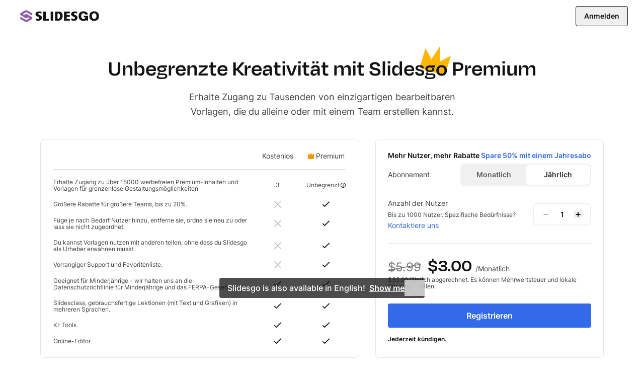

--- FILE ---
content_type: text/html; charset=utf-8
request_url: https://slidesgo.com/de/preise?slide=bewusstsein-fur-brustkrebs-scharfen-infografiken&utm_source=Premium&utm_medium=template&utm_campaign=premium-slides-microfunnel&utm_term=Go-Premium&utm_content=Bewusstsein+f%C3%BCr+Brustkrebs+sch%C3%A4rfen+-+Infografiken
body_size: 25975
content:
<!doctype html>
<html lang="de" data-lang="de">
<head>
    <script>
        window.dataLayer = window.dataLayer || [];

                    window.dataLayer.push({"user_id":"","internal_user_id":"","user_type":"anonymous","user_login_status":"not-logged","user_registration_date":"no-disponible"});
        
        // this prevents GTM from starting without these data if the user interacts quickly.
            </script>

    
    <script>
        (function() {
            var gtmLoaded = false;
            var gtmId = 'GTM-59RGLRK';
            var gtmDomain = 'www.googletagmanager.com';

            function loadGTM() {
                if (gtmLoaded) return;
                gtmLoaded = true;

                //standard GTM injection
                (function(w,d,s,l,i){
                    w[l]=w[l]||[];
                    w[l].push({'gtm.start': new Date().getTime(), event:'gtm.js'});
                    var f=d.getElementsByTagName(s)[0], j=d.createElement(s), dl=l!='dataLayer'?'&l='+l:'';
                    j.async=true;
                    j.src='https://'+gtmDomain+'/gtm.js?id='+i+dl;
                    f.parentNode.insertBefore(j,f);
                })(window,document,'script','dataLayer',gtmId);

                // Clean up listeners
                removeListeners();
            }

            function addListeners() {
                ['click', 'scroll', 'keydown', 'mousemove', 'touchstart'].forEach(function(e) {
                    document.addEventListener(e, loadGTM, {passive: true, capture: true, once: true});
                });
            }

            function removeListeners() {
                ['click', 'scroll', 'keydown', 'mousemove', 'touchstart'].forEach(function(e) {
                    document.removeEventListener(e, loadGTM, {passive: true, capture: true});
                });
            }

            // activation logic
            if ('requestIdleCallback' in window) {
                // modern browsers: wait for idle moment (max 2 seconds)
                window.requestIdleCallback(loadGTM, { timeout: 2000 });
            } else {
                // fallback (old Safari / Others): wait 4 seconds (corrected from 50ms)
                setTimeout(loadGTM, 4000);
            }

            // activation by interaction (always active)
            addListeners();
        })();
    </script>
    <!-- Rendered on 2026-01-15 20:22:50 -->
<meta charset="utf-8">
<meta http-equiv="X-UA-Compatible" content="IE=edge">
<meta name="viewport" content="width=device-width, initial-scale=1">

<style>
    @font-face {
    font-family: 'Degular';
    src: url("/fonts/degular-regular.woff2") format("woff2");
    font-weight: 400;
    font-style: normal;
    font-display: swap;
}
@font-face {
    font-family: 'Degular';
    src: url("/fonts/degular-semibold.woff2") format("woff2");
    font-weight: 500;
    font-style: normal;
    font-display: swap;
}
@font-face {
    font-family: 'Degular Fallback';
    src: local(Liberation Serif), local(Times New Roman), local(serif);
    size-adjust: 106%;
    ascent-override: 92%;
    descent-override: 34%;
    line-gap-override: normal;
}
@font-face {
    font-family: 'Inter';
    src: url("/fonts/inter-regular.woff2") format("woff2");
    font-weight: 400;
    font-style: normal;
    font-display: swap;
}
@font-face {
    font-family: 'Inter';
    src: url("/fonts/inter-500.woff2") format("woff2");
    font-weight: 500;
    font-style: normal;
    font-display: swap;
}
@font-face {
    font-family: 'Inter';
    src: url("/fonts/inter-semibold.woff2") format("woff2");
    font-weight: 600;
    font-style: normal;
    font-display: swap;
}
@font-face {
    font-family: 'Inter';
    src: url("/fonts/inter-bold.woff2") format("woff2");
    font-weight: 700;
    font-style: normal;
    font-display: swap;
}
@font-face {
    font-family: 'Inter Fallback';
    src: local(Liberation Sans), local(Arial), local(sans-serif);
    size-adjust: 106%;
    ascent-override: 92%;
    descent-override: 22%;
    line-gap-override: normal;
}

</style>
<link rel="preload" href="/fonts/inter-regular.woff2" as="font" type="font/woff2" crossorigin>

<meta property="og:image" content="/og-image.jpg" />
<meta name="robots" content="max-image-preview:large">
<link rel="icon" href="/favicons/favicon.ico" />
<link rel="icon" type="image/png" href="/favicons/apple-favicon-120x120.png">
<link rel="icon" type="image/png" sizes="152x152" href="/favicons/apple-favicon-152x152.png">
<link rel="icon" type="image/png" sizes="120x120" href="/favicons/apple-favicon-120x120.png">
<link rel="icon" type="image/png" sizes="32x32" href="/favicons/favicon-32x32.png">
<link rel="icon" type="image/png" sizes="16x16" href="/favicons/favicon-16x16.png">
<link rel="apple-touch-icon" sizes="180x180" href="/favicons/apple-favicon-180x180.png">
<link rel="apple-touch-icon" sizes="152x152" href="/favicons/apple-favicon-152x152.png">
<link rel="apple-touch-icon" sizes="120x120" href="/favicons/apple-favicon-120x120.png">
<link rel="apple-touch-icon" href="/favicons/apple-favicon-180x180.png">
<link rel="apple-touch-icon-precomposed" href="/favicons/apple-favicon-180x180.png">
<link rel="apple-touch-icon-precomposed" sizes="152x152" href="/favicons/apple-favicon-152x152.png">
<link rel="apple-touch-icon-precomposed" sizes="120x120" href="/favicons/apple-favicon-120x120.png">
<link rel="manifest" href="/favicons/site.webmanifest">
<meta name="msapplication-TileColor" content="#765186">
<meta name="theme-color" content="#765186">


<meta name="p:domain_verify" content="728b70bf6f2ea14d45a79774bb890f10"/>

<title>Slidesgo Premium: Premium-Vorlagen für PPT und Google Slides</title>

<meta name="description" content="Abonniere unsere Premium-Präsentationsvorlagen für PowerPoint und Google Slides und lade sie ohne Einschränkungen herunter.">

<link rel="preload" as="style" href="https://media.slidesgo.com/dist/6e91bd6da7695b6c713896297df32d7e613f6a6b/build/assets/app-B6SCuD9O.css" /><link rel="stylesheet" href="https://media.slidesgo.com/dist/6e91bd6da7695b6c713896297df32d7e613f6a6b/build/assets/app-B6SCuD9O.css" data-navigate-track="reload" /><style>
     .below-the-fold {
        content-visibility: auto;
        contain-intrinsic-size: 377px;
      }
</style>

    <meta name="robots" content="index,follow">

<link rel="alternate" hreflang="pt" href="https://slidesgo.com/pt/precos" />
<link rel="alternate" hreflang="es" href="https://slidesgo.com/es/precios" />
<link rel="alternate" hreflang="en" href="https://slidesgo.com/pricing" />
<link rel="alternate" hreflang="fr" href="https://slidesgo.com/fr/prix" />
<link rel="alternate" hreflang="de" href="https://slidesgo.com/de/preise" />
<link rel="alternate" hreflang="ko" href="https://slidesgo.com/ko/%EA%B0%80%EA%B2%A9" />

    <link rel='alternate' hreflang='x-default' href='https://slidesgo.com/pricing' />
<link rel="canonical" href="https://slidesgo.com/de/preise">

<script>
    window.customEvents = [];
    // short-lived, replaced on app.js
    window.trackCustom = function(eventName, data) {
        window.customEvents.push({eventName, data});
    }
</script>


<script>
    // load the STUB immediately (is instant and secure)
    !function(t,e){var o,n,p,r;e.__SV||(window.posthog=e,e._i=[],e.init=function(i,s,a){function g(t,e){var o=e.split(".");2==o.length&&(t=t[o[0]],e=o[1]),t[e]=function(){t.push([e].concat(Array.prototype.slice.call(arguments,0)))}}(p=t.createElement("script")).type="text/javascript",p.crossOrigin="anonymous",p.async=!0,p.src=s.api_host.replace(".i.posthog.com","-assets.i.posthog.com")+"/static/array.js",(r=t.getElementsByTagName("script")[0]).parentNode.insertBefore(p,r);var u=e;for(void 0!==a?u=e[a]=[]:a="posthog",u.people=u.people||[],u.toString=function(t){var e="posthog";return"posthog"!==a&&(e+="."+a),t||(e+=" (stub)"),e},u.people.toString=function(){return u.toString(1)+".people (stub)"},o="init capture register register_once register_for_session unregister unregister_for_session getFeatureFlag getFeatureFlagPayload isFeatureEnabled reloadFeatureFlags updateEarlyAccessFeatureEnrollment getEarlyAccessFeatures on onFeatureFlags onSessionId getSurveys getActiveMatchingSurveys renderSurvey canRenderSurvey getNextSurveyStep identify setPersonProperties group resetGroups setPersonPropertiesForFlags resetPersonPropertiesForFlags setGroupPropertiesForFlags resetGroupPropertiesForFlags reset get_distinct_id getGroups get_session_id get_session_replay_url alias set_config startSessionRecording stopSessionRecording sessionRecordingStarted captureException loadToolbar get_property getSessionProperty createPersonProfile opt_in_capturing opt_out_capturing has_opted_in_capturing has_opted_out_capturing clear_opt_in_out_capturing debug getPageViewId".split(" "),n=0;n<o.length;n++)g(u,o[n]);e._i.push([i,s,a])},e.__SV=1)}(document,window.posthog||[]);

    // defer only the download and connection to the network
    window.requestIdleCallback ? window.requestIdleCallback(initPosthog, {timeout: 500}) : setTimeout(initPosthog, 50);

    function initPosthog() {
        // init simply activates what we already prepared above
        posthog.init('phc_5DOEyS4AghYbrWdp3TpOFFCdAcFOWZbqrFUvhkGqgmz', {
                api_host: 'https://fpkph.cdnpk.net',
                ui_host: 'https://eu.posthog.com',
                person_profiles: 'identified_only',
                capture_pageview: false,
                capture_pageleave: false,
        })
    }
</script>

<script>
    if( window.innerWidth > 768 ) {
        const scrollPaginationActive = '' === 'search';
        var ssmCodes = document.createElement('script');
        ssmCodes.type = 'text/javascript';
        ssmCodes.src = scrollPaginationActive ? 'https://ssm.codes/smart-tag/slidesgosearch.js' : 'https://ssm.codes/smart-tag/slidesgocom.js?v=1';
        ssmCodes.async = true;
        document.getElementsByTagName('head')[0].appendChild(ssmCodes);
    }
</script>
<!-- Livewire Styles --><style >[wire\:loading][wire\:loading], [wire\:loading\.delay][wire\:loading\.delay], [wire\:loading\.inline-block][wire\:loading\.inline-block], [wire\:loading\.inline][wire\:loading\.inline], [wire\:loading\.block][wire\:loading\.block], [wire\:loading\.flex][wire\:loading\.flex], [wire\:loading\.table][wire\:loading\.table], [wire\:loading\.grid][wire\:loading\.grid], [wire\:loading\.inline-flex][wire\:loading\.inline-flex] {display: none;}[wire\:loading\.delay\.none][wire\:loading\.delay\.none], [wire\:loading\.delay\.shortest][wire\:loading\.delay\.shortest], [wire\:loading\.delay\.shorter][wire\:loading\.delay\.shorter], [wire\:loading\.delay\.short][wire\:loading\.delay\.short], [wire\:loading\.delay\.default][wire\:loading\.delay\.default], [wire\:loading\.delay\.long][wire\:loading\.delay\.long], [wire\:loading\.delay\.longer][wire\:loading\.delay\.longer], [wire\:loading\.delay\.longest][wire\:loading\.delay\.longest] {display: none;}[wire\:offline][wire\:offline] {display: none;}[wire\:dirty]:not(textarea):not(input):not(select) {display: none;}:root {--livewire-progress-bar-color: #2299dd;}[x-cloak] {display: none !important;}[wire\:cloak] {display: none !important;}dialog#livewire-error::backdrop {background-color: rgba(0, 0, 0, .6);}</style>
    
    <link rel="preload" href="/images/logos/slidesgo.svg" as="image">

</head>
<body class="bg-background text-gray-600 font-base min-h-screen flex flex-col overflow-y-scroll">
    <noscript>
        <iframe
            src="https://www.googletagmanager.com/ns.html?id=GTM-59RGLRK"
            height="0"
            width="0"
            style="display:none;visibility:hidden"
        ></iframe>
    </noscript>

    
    <div x-data="barLang('{&quot;en&quot;:{&quot;home.bar_lang&quot;:&quot;Slidesgo is also available in English!&quot;,&quot;home.bar_lang_llevame&quot;:&quot;Show me&quot;,&quot;url&quot;:&quot;https:\/\/slidesgo.com\/pricing&quot;},&quot;es&quot;:{&quot;home.bar_lang&quot;:&quot;\u00a1Slidesgo tambi\u00e9n est\u00e1 disponible en castellano!&quot;,&quot;home.bar_lang_llevame&quot;:&quot;Vis\u00edtanos&quot;,&quot;url&quot;:&quot;https:\/\/slidesgo.com\/es\/precios&quot;},&quot;pt&quot;:{&quot;home.bar_lang&quot;:&quot;Slidesgo tamb\u00e9m est\u00e1 dispon\u00edvel em portugu\u00eas!&quot;,&quot;home.bar_lang_llevame&quot;:&quot;Vamos l\u00e1!&quot;,&quot;url&quot;:&quot;https:\/\/slidesgo.com\/pt\/precos&quot;},&quot;fr&quot;:{&quot;home.bar_lang&quot;:&quot;Slidesgo est aussi disponible en fran\u00e7ais!&quot;,&quot;home.bar_lang_llevame&quot;:&quot;C\u2019est parti!&quot;,&quot;url&quot;:&quot;https:\/\/slidesgo.com\/fr\/prix&quot;},&quot;de&quot;:{&quot;home.bar_lang&quot;:&quot;Slidesgo ist auch auf Deutsch verf\u00fcgbar&quot;,&quot;home.bar_lang_llevame&quot;:&quot;Anzeigen&quot;,&quot;url&quot;:&quot;https:\/\/slidesgo.com\/de\/preise&quot;},&quot;ko&quot;:{&quot;home.bar_lang&quot;:&quot;Slidesgo\ub294 \ud55c\uad6d\uc5b4\ub85c\ub3c4 \uc81c\uacf5\ub429\ub2c8\ub2e4!&quot;,&quot;home.bar_lang_llevame&quot;:&quot;\ubcf4\uc5ec\uc8fc\uc138\uc694&quot;,&quot;url&quot;:&quot;https:\/\/slidesgo.com\/ko\/%EA%B0%80%EA%B2%A9&quot;}}')">
        <template x-if="browserLanguage">
            <div
                x-show="showModal"
                class="bar-lang bar-lang-en bg-gray-900 text-white font-medium text-sm sm:text-base min-h-10 flex flex-col justify-center sm:items-center bottom-0 left-0 bg-opacity-75 sm:mb-16 opacity-0 rounded pl-2 sm:pl-4 pr-8 sm:pr-10 py-2 sm:py-0 w-max max-w-[90vw] z-20"
            >
                <p class="flex flex-nowrap items-center pl-2 sm:pl-0">
                    <span x-text="translations[browserLanguage]['home.bar_lang']"></span>
                    <a
                        x-bind:href="translations[browserLanguage]['url']"
                        x-bind:hreflang="browserLanguage"
                        class="font-semibold ml-1 sm:ml-2 underline hover:text-blue-400"
                        x-text="translations[browserLanguage]['home.bar_lang_llevame']"
                    ></a>
                </p>
                <button
                    aria-label="Close Button"
                    @click="window.localStorage.ignoreLanguage = 1; showModal = false;"
                    class="absolute right-0 h-8 w-8 sm:w-10 flex items-center justify-center opacity-75 hover:opacity-100"
                >
                    <svg alt="Close icon" loading="lazy" class="fill-current h-3 w-3 fill-current" viewBox="0 0 375 375" xmlns="http://www.w3.org/2000/svg"><path d="M368.7 339.4L35.9 6.6A20.7 20.7 0 006.6 36l332.8 332.8a20.7 20.7 0 1029.3-29.3z"/><path d="M339.4 6.6L6.6 339.4A20.7 20.7 0 1036 368.7L368.7 35.9a20.7 20.7 0 10-29.3-29.3z"/></svg>                </button>
            </div>
        </template>
    </div>
                <header
            class="header-landing text-sm px-0 sm:px-6 h-14 sm:h-16 flex top-0 left-0 right-0 items-center justify-end sm:justify-between z-20 transition duration-300 bg-white"
        >
            <div class="pl-2 sm:px-4 sm:p-0 flex items-center flex-1 md:inset-y-0 md:left-0">
                <a href="https://slidesgo.com/de/" class="flex sm:left">
                    <img src="/images/logos/slidesgo.svg" id="header-logo" class="h-6 sm:object-cover object-left" alt="Slidesgo">
                </a>
                            </div>

                        <div class="mr-2">
                <form method="POST" action="https://slidesgo.com/auth/login?slide=bewusstsein-fur-brustkrebs-scharfen-infografiken"
      id="login"
      class="flex text-gray-200 items-center">
    <input type="hidden" name="_token" value="qzvgjVMGzi4HdZqk6ie5nI3g4r4XkvX4tw8fbNN3" autocomplete="off">    <input type="hidden" value="sign-in-button" name="login-from"/>
    <input type="hidden" value="de" name="language"/>
    <input type="hidden" value="de.pricing" name="login-route"/>
    <button type="submit"
            data-cy="log-in-button"
            onclick="gtm.login('Anmelden', 'https://slidesgo.com/auth/login?slide=bewusstsein-fur-brustkrebs-scharfen-infografiken', 'navbar')"
            class="h-10 px-4 rounded text-sm text-gray-900 inverted:text-white
                font-semibold leading-relaxed border border-current hover:text-gray-800 inverted:hover:text-gray-100"
    >
    Anmelden</button>
</form>

            </div>
        </header>
    
    
        <main>
        <div class="mx-auto px-4 text-center">
            

            <div class="pt-10 lg:pt-12">
                <h1 class="mx-auto relative max-w-5xl w-full text-center text-gray-900 font-title font-semibold text-6xl text-pretty">
                    <svg
                        class="absolute -top-5 right-1/4 hidden md:block"
                        width="61.973543" height="57.759012" viewBox="0 0 85.011719 79.230469" fill="none" xmlns="http://www.w3.org/2000/svg"
                    >
                        <path d="m55.2853125.000266-23.131 34.836-16.131-29.862-6.867 22.996h-.002l-9.154 30.665 68.99 20.595 16.021-53.736-29.863 16.209.137-41.703Zm-.135 41.701 22.943 6.92-22.943-6.92Z" fill="#FEB602"/>
                    </svg>
                    <span class="relative">Unbegrenzte Kreativität mit Slidesgo Premium</span>
                </h1>
            </div>
            <h2 class="mx-auto w-auto max-w-xl leading-relaxed text-gray-800 mt-4 text-lg">
                Erhalte Zugang zu Tausenden von einzigartigen bearbeitbaren Vorlagen, die du alleine oder mit einem Team erstellen kannst.            </h2>
        </div>

        <div class="pt-8 flex flex-col-reverse lg:pt-10 lg:px-20 lg:flex-row 3xl:container 3xl:mx-auto sm:px-6">
            
            <div class="w-full rounded-lg border-gray-100 py-2 md:border lg:mr-8 lg:w-7/12">
                <table class="border-separate border-spacing-x-1 sm:border-spacing-x-4 border-spacing-y-4 text-gray-800 md:border-spacing-x-6 w-full">
                    <thead class="text-sm">
                    <tr class="">
                        <th>
                        </th>
                        <th>
                            <span class="font-normal">
                                Kostenlos                            </span>
                        </th>
                        <th>
                            <div class="font-normal flex items-center justify-center">
                                <svg class="size-3 text-yellow-600 mr-1 fill-current" viewBox="0 0 12 12" xmlns="http://www.w3.org/2000/svg">
    <path d="M11.6146.990713c-.2341-.090281-.5-.030886-.6707.147297L8.54878 4.11965 6.52439.292225C6.41463.111663 6.21707 0 6 0c-.21707 0-.41707.111663-.52439.292225L3.45122 4.11965 1.0561 1.14039C.885366.962203.619512.902808.385366.993088.153659 1.08099 0 1.29957 0 1.54428v8.91142C0 11.3063.712195 12 1.58537 12h8.82923C11.2878 12 12 11.3063 12 10.4557V1.54428c0-.24471-.1537-.46329-.3854-.553567Z"/>
</svg>

                                Premium                            </div>
                        </th>
                    </tr>
                    <tr>
                        <th colspan="3">
                            <div class="w-full border-b border-b-100"></div>
                        </th>
                    </tr>
                    </thead>
                    <tbody class="text-xs">
                    <tr>
                        <td>
                            Erhalte Zugang zu über 15000 werbefreien Premium-Inhalten und Vorlagen für grenzenlose Gestaltungsmöglichkeiten                        </td>
                        <td>
                            <div class="text-center">
                                3
                            </div>
                        </td>
                        <td>
                            <div class="text-center relative group/tooltip flex items-center justify-center">
                                <span>
                                    Unbegrenzt                                </span>
                                <svg class="size-2.5 ml-0.5 text-gray-900 cursor-pointer hover:text-gray-800 fill-current" viewBox="0 0 18 18" xmlns="http://www.w3.org/2000/svg">
    <path d="M9 14.4844C8.41845 14.4844 7.94531 14.0112 7.94531 13.4297C7.94531 12.8481 8.41845 12.375 9 12.375C9.58155 12.375 10.0547 12.8481 10.0547 13.4297C10.0547 14.0112 9.58155 14.4844 9 14.4844Z"/>
    <path d="M8.12109 10.793C8.12109 11.2784 8.5146 11.6719 9 11.6719C9.4854 11.6719 9.87891 11.2784 9.87891 10.793V4.04297C9.87891 3.55757 9.4854 3.16406 9 3.16406C8.5146 3.16406 8.12109 3.55757 8.12109 4.04297V10.793Z"/>
    <path fill-rule="evenodd" clip-rule="evenodd" d="M2.63602 15.364C4.33589 17.0638 6.59602 18 9 18C11.404 18 13.6641 17.0638 15.364 15.364C17.0638 13.6641 18 11.404 18 9C18 6.59602 17.0638 4.33593 15.364 2.63602C13.6641 0.936176 11.404 0 9 0C6.59602 0 4.33589 0.936176 2.63602 2.63602C0.936176 4.33593 0 6.59602 0 9C0 11.404 0.936176 13.6641 2.63602 15.364ZM1.75781 9C1.75781 5.00664 5.00664 1.75781 9 1.75781C12.9934 1.75781 16.2422 5.00664 16.2422 9C16.2422 12.9934 12.9934 16.2422 9 16.2422C5.00664 16.2422 1.75781 12.9934 1.75781 9Z"/>
</svg>


                                <span
                                    class="absolute bottom-full mb-2 right-0 lg:left-1/2 lg:-translate-x-1/2 bg-gray-800 text-xs leading-relaxed text-white
                                        font-normal rounded px-4 py-2.5 w-64 group-hover/tooltip:opacity-100 opacity-0 transition-opacity
                                        duration-300 pointer-events-none flex items-center justify-center whitespace-normal shadow-tooltip"
                                >
                                    <span>
                                        *Als Slidesgo Premium-Nutzer hast du aus Sicherheitsgründen ein Limit von 150 Downloads pro Monat festgelegt.                                    </span>
                                </span>
                            </div>
                        </td>
                    </tr>

                    <tr>
                        <td>
                            Größere Rabatte für größere Teams, bis zu 20%.                        </td>
                        <td>
                            <svg class="mx-auto size-3.5 text-gray-300 fill-current">
                <use xlink:href="#pricing-shape-cross"/>
            </svg>
                        </td>
                        <td>
                            <svg class="mx-auto size-3.5 text-gray-900 fill-current">
                <use xlink:href="#pricing-shape-check"/>
            </svg>
                        </td>
                    </tr>

                    <tr>
                        <td>
                            Füge je nach Bedarf Nutzer hinzu, entferne sie, ordne sie neu zu oder lass sie nicht zugeordnet.                        </td>
                        <td>
                            <svg class="mx-auto size-3.5 text-gray-300 fill-current">
                <use xlink:href="#pricing-shape-cross"/>
            </svg>
                        </td>
                        <td>
                            <svg class="mx-auto size-3.5 text-gray-900 fill-current">
                <use xlink:href="#pricing-shape-check"/>
            </svg>
                        </td>
                    </tr>

                    <tr>
                        <td>
                            Du kannst Vorlagen nutzen mit anderen teilen, ohne dass du Slidesgo als Urheber erwähnen musst.                        </td>
                        <td>
                            <svg class="mx-auto size-3.5 text-gray-300 fill-current">
                <use xlink:href="#pricing-shape-cross"/>
            </svg>
                        </td>
                        <td>
                            <svg class="mx-auto size-3.5 text-gray-900 fill-current">
                <use xlink:href="#pricing-shape-check"/>
            </svg>
                        </td>
                    </tr>

                    <tr>
                        <td>
                            Vorrangiger Support und Favoritenliste.                        </td>
                        <td>
                            <svg class="mx-auto size-3.5 text-gray-300 fill-current">
                <use xlink:href="#pricing-shape-cross"/>
            </svg>
                        </td>
                        <td>
                            <svg class="mx-auto size-3.5 text-gray-900 fill-current">
                <use xlink:href="#pricing-shape-check"/>
            </svg>
                        </td>
                    </tr>

                    <tr>
                        <td>
                            Geeignet für Minderjährige - wir halten uns an die Datenschutzrichtlinie für Minderjährige und das FERPA-Gesetz.                        </td>
                        <td>
                            <svg class="mx-auto size-3.5 text-gray-900 fill-current">
                <use xlink:href="#pricing-shape-check"/>
            </svg>
                        </td>
                        <td>
                            <svg class="mx-auto size-3.5 text-gray-900 fill-current">
                <use xlink:href="#pricing-shape-check"/>
            </svg>
                        </td>
                    </tr>

                    <tr>
                        <td>
                            Slidesclass, gebrauchsfertige Lektionen (mit Text und Grafiken) in mehreren Sprachen.                        </td>
                        <td>
                            <svg class="mx-auto size-3.5 text-gray-900 fill-current">
                <use xlink:href="#pricing-shape-check"/>
            </svg>
                        </td>
                        <td>
                            <svg class="mx-auto size-3.5 text-gray-900 fill-current">
                <use xlink:href="#pricing-shape-check"/>
            </svg>
                        </td>
                    </tr>

                    <tr>
                        <td>
                            KI-Tools                        </td>
                        <td>
                            <svg class="mx-auto size-3.5 text-gray-900 fill-current">
                <use xlink:href="#pricing-shape-check"/>
            </svg>
                        </td>
                        <td>
                            <svg class="mx-auto size-3.5 text-gray-900 fill-current">
                <use xlink:href="#pricing-shape-check"/>
            </svg>
                        </td>
                    </tr>

                    <tr>
                        <td>
                            Online-Editor                        </td>
                        <td>
                            <svg class="mx-auto size-3.5 text-gray-900 fill-current">
                <use xlink:href="#pricing-shape-check"/>
            </svg>
                        </td>
                        <td>
                            <svg class="mx-auto size-3.5 text-gray-900 fill-current">
                <use xlink:href="#pricing-shape-check"/>
            </svg>
                        </td>
                    </tr>

                    </tbody>
                </table>
            </div>

            
            <div class="w-full border-t border-b border-gray-100 mb-8 lg:mb-0 px-6 py-6 xs:border xs:rounded-lg lg:w-5/12">
                <div wire:snapshot="{&quot;data&quot;:{&quot;frequency&quot;:&quot;yearly&quot;,&quot;currency&quot;:&quot;USD&quot;,&quot;seats&quot;:1,&quot;basePrices&quot;:[{&quot;monthly&quot;:599,&quot;yearly&quot;:3599},{&quot;s&quot;:&quot;arr&quot;}],&quot;prices&quot;:[[[{&quot;id&quot;:&quot;b2165ed3-0d4b-4a9f-90a5-37aee551110b&quot;,&quot;frequency&quot;:[&quot;monthly&quot;,{&quot;class&quot;:&quot;Domain\\Payments\\Enum\\Frequency&quot;,&quot;s&quot;:&quot;sptenm&quot;}],&quot;currency&quot;:&quot;USD&quot;,&quot;symbol&quot;:&quot;$&quot;,&quot;amount&quot;:599,&quot;formattedAmount&quot;:null,&quot;decimals&quot;:2,&quot;taxRate&quot;:0,&quot;perMonth&quot;:null,&quot;coupon&quot;:null},{&quot;class&quot;:&quot;Domain\\Payments\\CentralPayments\\DataTransferObjects\\Price&quot;,&quot;s&quot;:&quot;wrbl&quot;}],[{&quot;id&quot;:&quot;1520f862-effb-4e5b-b0dc-450edc22fb1a&quot;,&quot;frequency&quot;:[&quot;yearly&quot;,{&quot;class&quot;:&quot;Domain\\Payments\\Enum\\Frequency&quot;,&quot;s&quot;:&quot;sptenm&quot;}],&quot;currency&quot;:&quot;USD&quot;,&quot;symbol&quot;:&quot;$&quot;,&quot;amount&quot;:3599,&quot;formattedAmount&quot;:&quot;35.99&quot;,&quot;decimals&quot;:2,&quot;taxRate&quot;:0,&quot;perMonth&quot;:&quot;3.00&quot;,&quot;coupon&quot;:null},{&quot;class&quot;:&quot;Domain\\Payments\\CentralPayments\\DataTransferObjects\\Price&quot;,&quot;s&quot;:&quot;wrbl&quot;}]],{&quot;class&quot;:&quot;Illuminate\\Support\\Collection&quot;,&quot;s&quot;:&quot;clctn&quot;}],&quot;countryCode&quot;:&quot;US&quot;,&quot;slideRoute&quot;:&quot;https:\/\/slidesgo.com\/de\/theme\/bewusstsein-fur-brustkrebs-scharfen-infografiken&quot;,&quot;testAB&quot;:&quot;N&quot;,&quot;coupon&quot;:&quot;&quot;,&quot;couponPercentage&quot;:null,&quot;forcedCoupon&quot;:null},&quot;memo&quot;:{&quot;id&quot;:&quot;vpB9g0h2Pb2ECiaoi3wJ&quot;,&quot;name&quot;:&quot;pricing-calculator&quot;,&quot;path&quot;:&quot;de\/preise&quot;,&quot;method&quot;:&quot;GET&quot;,&quot;release&quot;:&quot;a-a-a&quot;,&quot;children&quot;:[],&quot;scripts&quot;:[],&quot;assets&quot;:[],&quot;errors&quot;:[],&quot;locale&quot;:&quot;de&quot;},&quot;checksum&quot;:&quot;138106be48ed9fa872865730424e57ce55978f34b2dd31a5af4ad255fcbbfd1b&quot;}" wire:effects="[]" wire:id="vpB9g0h2Pb2ECiaoi3wJ" x-data="calculator">
    <div class="flex items-center justify-between mb-2">
        <h4 class="text-sm font-semibold text-gray-900">
            Mehr Nutzer, mehr Rabatte        </h4>
        <p class="text-blue-500 text-sm font-semibold">
            Spare 50% mit einem Jahresabo
        </p>
    </div>
    <div class="flex flex-col mb-4 xs:items-center xs:justify-between xs:flex-row md:mb-6">
        <span class="text-sm text-gray-800 mb-2 sm:mb-0">
            Abonnement        </span>
        <div class="w-fit rounded-lg border-2 border-gray-75 flex bg-gray-75 w-">

            <span
                wire:click="changeFrequency('monthly')"
                class="h-10 rounded-lg flex items-center justify-center capitalize cursor-pointer duration-200 transition-all font-semibold text-sm px-4 xl:w-32 md:w-28 sm:w-32 hover:text-gray-800 bg-gray-75 text-gray-700"
            >
                monatlich            </span>
            <span
                wire:click="changeFrequency('yearly')"
                 class="h-10 rounded-lg flex items-center justify-center capitalize cursor-pointer duration-200 transition-all font-semibold text-sm px-4 xl:w-32 md:w-28 sm:w-32 bg-white text-black hover:text-gray-700"
            >
                jährlich            </span>
        </div>
    </div>

    <div class="flex justify-between items-center pb-6 mb-6 border-b border-gray-100">
        <div class="text-sm text-gray-800">
            <p class="leading-relaxed">
                <span>Anzahl der Nutzer</span><br>
                <span class="text-xs">Bis zu 1000 Nutzer. Spezifische Bedürfnisse?</span>
                <a class="text-blue-500 hover:text-blue-600 active:text-blue-700" href="https://slidesgo.com/de/profile/support">
                    Kontaktiere uns                </a>
            </p>
        </div>

        <div>
            <div class="px-4 py-3 rounded-lg border-2 border-gray-75 flex justify-center">
                <button
                    :disabled="seats === 1"
                    class="text-gray-900 hover:text-gray-800 disabled:opacity-50 disabled:pointer-events-none"
                    @mousedown="(e) => changeSeats(false, e)"
                    @mouseleave="endSeatsChanging()"
                    @mouseup="endSeatsChanging()"
                >
                    <svg class="size-4 fill-current" width="24" height="24" viewBox="0 0 24 24" fill="none" xmlns="http://www.w3.org/2000/svg">
<path fill-rule="evenodd" clip-rule="evenodd" d="M17.76 13.2001H6.24005C5.44477 13.2001 4.80005 12.6628 4.80005 12C4.80005 11.3373 5.44477 10.8 6.24005 10.8H17.76C18.5553 10.8 19.2 11.3373 19.2 12C19.2 12.6628 18.5553 13.2001 17.76 13.2001Z" fill="#424242"/>
</svg>

                </button>
                <input
                    class="w-12 text-center text-gray-900 font-semibold text-sm focus:outline-none"
                    type="number" min="1" :max="seatLimit" placeholder="1"
                    x-model="seats"
                    @input.debounce.500="updateSeats"
                    style="-moz-appearance:textfield;"
                />
                <button
                    :disabled="seats >= seatLimit"
                    class="text-gray-900 hover:text-gray-800 disabled:opacity-50 disabled:pointer-events-none"
                    @mousedown="(e) => changeSeats(true, e)"
                    @mouseleave="endSeatsChanging()"
                    @mouseup="endSeatsChanging()"
                >
                    <svg class="size-4 fill-current" xmlns="http://www.w3.org/2000/svg" viewBox="0 0 24 24"><path fill-rule="evenodd" d="M17.76 10.56h-4.32V6.24a1.44 1.44 0 0 0-2.88 0v4.32H6.24a1.44 1.44 0 0 0 0 2.88h4.32v4.32a1.44 1.44 0 0 0 2.88 0v-4.32h4.32a1.44 1.44 0 1 0 0-2.88" clip-rule="evenodd"/></svg>

                </button>
            </div>

        </div>
    </div>

    <div class="flex flex-col mb-6 md:mb-7">
        <div class="flex">
            <!--[if BLOCK]><![endif]--><!--[if ENDBLOCK]><![endif]-->            <!--[if BLOCK]><![endif]--><!--[if ENDBLOCK]><![endif]-->        </div>
        <div>
            <!--[if BLOCK]><![endif]-->            <span class="text-2xl text-gray-600 relative inline-block mr-1 md:mr-2">
                $5.99
                <svg class="absolute top-1/2 left-0 w-full transform -translate-y-1/2" width="81" height="17" viewBox="0 0 81 17" fill="none" xmlns="http://www.w3.org/2000/svg">
                    <line y1="-1" x2="81.3941" y2="-1" transform="matrix(0.982872 -0.184289 0.284649 0.958632 0.5 17)" stroke="#777777" stroke-width="2"/>
                </svg>
            </span>
            <!--[if ENDBLOCK]><![endif]-->            <span class="text-5xl font-title font-semibold text-gray-900">
                $3.00
            </span>
            <span class="text-sm text-gray-800">
                /Monatlich            </span>
            <p class="text-xs text-gray-800">
                <!--[if BLOCK]><![endif]-->                    $35.99 jährlich abgerechnet.
                <!--[if ENDBLOCK]><![endif]-->                Es können Mehrwertsteuer und lokale Steuern anfallen.            </p>
        </div>
    </div>

    <div>
        <button
            type="button"
            @click="gtm.addToCart('USD', 'yearly', 3.00, seats, 'universal')"
            wire:click="redirectToCheckout()"
            class="w-full mb-3 rounded h-12 px-6 bg-blue-500 text-base text-white font-semibold hover:bg-blue-600 active:bg-blue-700 disabled:bg-gray-100 disabled:text-gray-500"
        >
            Registrieren        </button>
        <span class="text-gray-900 font-semibold text-xs">
            Jederzeit kündigen.        </span>
    </div>

</div>

<script>
    document.addEventListener('alpine:init', () => {
        Alpine.data('calculator', () => ({
            interval: null,
            timeout: null,
            seatLimit: 1000,
            seats: 1,
            updateSeats() {
                this.seats = parseInt(Math.max(this.seats, 1), 10);
                this.seats = parseInt(Math.min(this.seats, this.seatLimit), 10);
                if (this.seats) {
                    this.$wire.changeSeats(this.seats);
                }
            },
            changeSeats(incrementing, event) {
                const leftClickFlag = 0;
                if (event && event.button !== leftClickFlag) {
                    return;
                }

                let seats = incrementing ? this.seats + 1 : this.seats - 1;
                this.seats = Math.max(seats, 1);
                this.seats = Math.min(seats, this.seatLimit);

                clearTimeout(this.timeout);
                clearInterval(this.interval);

                this.timeout = setTimeout(() => {
                    this.interval = setInterval(() => {
                        this.changeSeats(incrementing, null);

                        // Stop the loop
                        if (this.seats <= 1 || this.seats >= this.seatLimit) {
                            this.endSeatsChanging();
                        }
                    }, 50)
                }, 200);
            },
            endSeatsChanging() {
                clearTimeout(this.timeout)
                clearInterval(this.interval)
                this.interval = null;
                this.timeout = null;
                this.updateSeats();
            }
        }));
    });
</script>

            </div>
        </div>

        
        <div class="py-12 px-6 3xl:py-30 lg:px-16 3xl:container 3xl:mx-auto">
            <div class="text-center mb-12 lg:mb-24">
                <h4 class="text-base uppercase text-red-500 font-semibold mb-1">
                    Vorteile                </h4>
                <h3 class="mb-4 font-title font-semibold text-6xl text-gray-900">
                    Warum Slidesgo Premium?                </h3>
                <h5 class="text-lg text-gray-800">
                    Weil dein Premium-Abo nicht allein kommt                </h5>
            </div>

            <div class="grid text-gray-900 gap-10 lg:grid-cols-4 lg:gap-6">
                <div>
                    <div class="mb-6 p-4 bg-purple-400 w-fit rounded-lg">
                        <svg class="size-6 fill-current" viewBox="0 0 24 24" xmlns="http://www.w3.org/2000/svg"><path d="M12.9843 11.2032c-.8606-.0002-1.699.2734-2.3938.7813-.69477.5078-1.20994 1.2236-1.47095 2.0437-.261.8201-.25431 1.7019.01913 2.5179.27343.8161.79941 1.5239 1.50182 2.0212v4.8796c.0101.1434.0717.2782.1734.3797h.0047c.0917.089.2095.1462.3361.1631.1266.0168.2553-.0074.3671-.0693l1.4484-.8485 1.4531.8485c.1111.0615.239.0856.3648.0687.1258-.0169.2428-.0739.3337-.1625.1078-.1031.1968-.2437.2062-.3843v-4.8797c.7035-.4963 1.2305-1.2038 1.5046-2.0199.2741-.816.2811-1.6982.0198-2.5185-.2612-.8203-.777-1.536-1.4726-2.0433-.6956-.5072-1.5347-.7796-2.3955-.7777Zm0 2.3437c.3384 0 .6692.1004.9505.2884.2814.188.5007.4552.6302.7678.1295.3127.1633.6567.0973.9886-.066.3319-.2289.6367-.4682.876-.2393.2393-.5442.4022-.876.4682-.3319.0661-.676.0322-.9886-.0973s-.5798-.3488-.7678-.6302c-.188-.2813-.2884-.6121-.2884-.9505.0013-.4534.1819-.8879.5025-1.2085.3206-.3206.7551-.5012 1.2085-.5025Z"/><path d="M21.75 5.79844c-.0047-.02344-.0047-.04688-.0094-.07032v-.01874l-.014-.07501c-.0046-.02538-.0109-.05044-.0188-.07499.0002-.00254-.0001-.0051-.0009-.00752-.0008-.00242-.0021-.00464-.0038-.00655-.004-.02397-.0103-.04751-.0187-.07031 0-.00124-.0005-.00244-.0014-.00331-.0009-.00088-.0021-.00138-.0033-.00138-.0057-.02409-.0135-.04762-.0235-.07031-.0029-.00218-.0052-.00501-.0069-.00827-.0016-.00325-.0024-.00684-.0024-.01048-.0091-.02125-.0201-.04164-.0328-.06094v-.00937L21.5766 5.25l-.0141-.01875c-.0108-.0198-.0234-.03862-.0375-.05625 0-.00469-.0047-.00469-.0047-.00937l-.0469-.05625-.014-.01876-.0516-.05624L16.7203.346875l-.0562-.051562-.0188-.014063-.0562-.046875h-.0094L16.5234.1875l-.0187-.014062-.0609-.0375c-.0047 0-.0094-.000001-.0094-.004688l-.061-.028125-.0187-.009375-.0703-.0234375c0-.0012432-.0005-.0024355-.0014-.0033146-.0009-.000879-.0021-.0013729-.0033-.0013729l-.0703-.01875h-.0141l-.075-.0234375h-.0047L16.0453.009375h-.0187L15.9562 0H5.48438c-.80771.00123976-1.58197.322647-2.1531.893778-.57113.571132-.89254 1.345392-.89378 2.153102V20.0156c.00124.8077.32265 1.582.89378 2.1531.57113.5712 1.34539.8926 2.1531.8938h2.8125v-2.3437h-2.8125c-.18649 0-.36533-.0741-.49719-.206-.13186-.1319-.20594-.3107-.20594-.4972V3.04688c0-.18649.07408-.36533.20594-.49719.13186-.13186.3107-.20594.49719-.20594h9.23442v3.51563c0 .3108.1234.60887.3432.82864.2198.21977.5178.34323.8286.34323h3.5156V20.0156c0 .1865-.074.3653-.2059.4972-.1319.1319-.3107.206-.4972.206h-1.0312v2.3437h1.0312c.8077-.0012 1.582-.3226 2.1531-.8938.5712-.5711.8926-1.3454.8938-2.1531V5.79844Z"/></svg>

                    </div>
                    <h3 class="font-semibold text-xl 2xl:text-2xl mb-4">
                        Volle Lizenz, keine Werbung                    </h3>
                    <p class="text-sm text-gray-800 leading-relaxed">
                        Unbegrenzte Vorlagendownloads ohne Stress oder Ablenkung. Du kannst sie jetzt auch mit unserem Online-Editor bearbeiten.                    </p>
                </div>

                <div>
                    <div class="mb-6 p-4 bg-teal-500 w-fit rounded-lg">
                        
<svg class="size-6 fill-current" viewBox="0 0 24 24" xmlns="http://www.w3.org/2000/svg"><path d="M13.8508 11.0203c-.4078.2344-.6375.6891-.5813 1.1578.0563.4688.3891.8578.8438.9844.5672.1594 1.1156.3797 1.6406.6516.5766.2953 1.2797.0703 1.5797-.5016.2953-.5766.0703-1.2797-.5016-1.5797-.0375-.0187-.075-.0375-.1125-.0562 1.0969-1.2282 1.7297-2.83598 1.7297-4.52816 0-3.75-3.0469-6.796878-6.7969-6.796878-3.74996 0-6.79683 3.046878-6.79683 6.796878 0 1.69218.63281 3.29996 1.72969 4.52816-1.51875.764-2.86875 1.875-3.90938 3.2343C1.15703 16.8938.355469 19.2703.355469 21.7734c0 .6469.525 1.1719 1.171871 1.1719H12.4961c.6469 0 1.1719-.525 1.1719-1.1719 0-.6468-.525-1.1718-1.1719-1.1718H2.76953c.20156-1.5516.80156-3.0047 1.7625-4.2657 1.16719-1.5234 2.81719-2.6484 4.65-3.1734.45469-.1313.78281-.5203.84377-.9844.0609-.464-.17346-.9234-.58127-1.1578-1.3875-.7922-2.25-2.27343-2.25-3.87186 0-2.45625 1.99688-4.45313 4.45317-4.45313 2.4562 0 4.4531 1.99688 4.4531 4.45313 0 1.59375-.8625 3.07966-2.25 3.87186Z"/><path d="M22.4758 18.0234h-2.1094v-2.1093c0-.6469-.525-1.1719-1.1719-1.1719-.6468 0-1.1718.525-1.1718 1.1719v2.1093h-2.1094c-.6469 0-1.1719.525-1.1719 1.1719 0 .6469.525 1.1719 1.1719 1.1719h2.1094v2.1094c0 .6468.525 1.1718 1.1718 1.1718.6469 0 1.1719-.525 1.1719-1.1718v-2.1094h2.1094c.6469 0 1.1719-.525 1.1719-1.1719 0-.6469-.525-1.1719-1.1719-1.1719Z"/></svg>

                    </div>
                    <h3 class="font-semibold text-xl 2xl:text-2xl mb-4">
                        Mehr Nutzer, mehr Rabatte                    </h3>
                    <p class="text-sm text-gray-800 leading-relaxed">
                        Spare bei jährlicher Zahlung und erhalte noch größere Rabatte ab 3 Personen. Du kannst mit einem Zugang beginnen und deinem Konto jederzeit weitere Benutzer hinzufügen.                    </p>
                </div>

                <div>
                    <div class="mb-6 p-4 bg-blue-300 w-fit rounded-lg">
                        <svg class="size-6 fill-current" viewBox="0 0 24 24" xmlns="http://www.w3.org/2000/svg">
    <path d="M11.3029 7.28906C11.3029 6.64186 11.8276 6.11719 12.4748 6.11719C13.122 6.11719 13.6466 6.64186 13.6466 7.28906V12.4922C13.6466 12.9248 13.4121 13.3023 13.0635 13.5053L13.0607 13.507L8.55466 16.1086C8.00388 16.377 7.36521 16.3066 6.95388 15.6797C6.5988 15.1386 6.82226 14.4025 7.38279 14.0789L11.3029 11.8156V7.28906Z"/>
    <path fill-rule="evenodd" clip-rule="evenodd" d="M12 24C8.79469 24 5.78123 22.7518 3.51469 20.4853C1.24823 18.2188 0 15.2053 0 12C0 8.79469 1.24823 5.78123 3.51469 3.51469C5.78123 1.24823 8.79469 0 12 0C15.2053 0 18.2188 1.24823 20.4853 3.51469C22.7518 5.78123 24 8.79469 24 12C24 15.2053 22.7518 18.2188 20.4853 20.4853C18.2188 22.7518 15.2053 24 12 24ZM12 2.34375C6.67552 2.34375 2.34375 6.67552 2.34375 12C2.34375 17.3245 6.67552 21.6562 12 21.6562C17.3245 21.6562 21.6562 17.3245 21.6562 12C21.6562 6.67552 17.3245 2.34375 12 2.34375Z"/>
</svg>

                    </div>
                    <h3 class="font-semibold text-xl 2xl:text-2xl mb-4">
                        Jederzeit kündigen                    </h3>
                    <p class="text-sm text-gray-800 leading-relaxed mb-1">
                        Nicht mehr das Richtige für dich? Kein Problem. Du kannst dein Abo jederzeit kündigen.                    </p>
                    <a
                        class="text-sm text-blue-500 hover:text-blue-600 active:text-blue-700"
                        href="https://slidesgo.com/de/faqs#can-i-cancel-my-subscription"
                    >
                        Mehr Info                    </a>
                </div>

                <div>
                    <div class="mb-6 p-4 bg-yellow-500 w-fit rounded-lg">
                        
<svg class="size-6 fill-current" viewBox="0 0 24 24" xmlns="http://www.w3.org/2000/svg"><path d="M20.8293 24H3.17073C1.42439 24 0 22.6215 0 20.9313V3.06867c0-.48627.307317-.9206.770732-1.1.468288-.1794.999998-.06137 1.341468.2927l4.79024 4.98069L10.9512.580687C11.1659.221888 11.5659 0 12 0c.4341 0 .8341.221888 1.0488.580687l4.0488 6.661373 4.7902-4.97597c.3415-.35407.8732-.4721 1.3415-.2927.4683.1794.7707.61373.7707 1.1V20.9361C24 22.6215 22.5756 24 20.8293 24ZM2.43902 6.07125V20.9313c0 .3919.32683.7082.73171.7082H20.8293c.4048 0 .7317-.3163.7317-.7082V6.07125l-3.7903 3.93735c-.2634.2738-.6439.4107-1.0244.3682-.3804-.0425-.7219-.2549-.917-.57594L12 3.50773 8.17561 9.80558c-.19512.32102-.53659.53352-.91707.57592-.38537.0425-.76098-.0944-1.02439-.3682L2.43902 6.07125Z"/></svg>

                    </div>
                    <h3 class="font-semibold text-xl 2xl:text-2xl mb-4">
                        Premium-Inhalte                    </h3>
                    <p class="text-sm text-gray-800 leading-relaxed mb-1">
                        Genieße +15000 Premium Vorlagen und unseren exklusiven, einsatzbereiten Inhalt: Lehrer-Toolkits voller praktischer Aktivitäten und Slidesclass, vorgefertigte Lektionen übersetzt in 6 Sprachen.                    </p>
                </div>
            </div>

        </div>

        
        <div class="py-10 md:px-6 lg:px-10">
            <div class="relative py-20 bg-darkblue-900 text-white text-center flex flex-col items-center md:rounded-lg lg:py-30">
                <img
                    class="absolute left-0 bottom-0 hidden lg:block"
                    src="/images/landing/pricing/edu-banner-1.png"
                    alt="A female teacher assisting a very young student girl"
                >
                <img
                    class="absolute top-0 right-0 hidden lg:block"
                    src="/images/landing/pricing/edu-banner-2.png"
                    alt="A group of diverse teachers smiling"
                >

                <div class="relative lg:max-w-xl xl:max-w-3xl 2xl:max-w-4xl px-6 md:px-3">
                    <h3 class="font-semibold font-title text-6xl mb-4">
                        Slidesgo ist für Bildungseinrichtungen verfügbar                    </h3>
                    <p class="text-lg mb-12">
                        Slidesgo bietet Sonderpreise für Bildungseinrichtungen wie Schulen, Bezirke oder Universitäten. Kontaktiere uns und erhalte ein maßgeschneidertes Angebot, das deinen Bedürfnissen entspricht.                    </p>
                    <div class="flex items-center justify-center ">
                        <a
                            class="btn-secondary-animation flex items-center justify-center rounded w-fit h-12 bg-white px-6 text-base text-gray-900 font-semibold hover:text-white mr-4"
                            href="https://slidesgo.com/de/fur-bildung-kontaktiere-uns"
                        >
                            Kontaktiere uns                        </a>
                        <a
                            class="btn-secondary-animation flex items-center justify-center rounded h-12 px-6 text-base text-white font-semibold border border-gray-300 hover:text-white"
                            href="https://slidesgo.com/de/fur-bildung"
                        >
                            Mehr erfahren                        </a>

                    </div>
                </div>
            </div>
        </div>

        
        <div class="py-20 px-4 flex flex-col justify-between overflow-hidden  sm:px-6 md:px-16 2xl:container 2xl:mx-auto">
    <h2 class="mb-14 md:text-5xl text-4xl text-gray-900">
        Häufig gestellte Fragen    </h2>

    <div
        class="text-left"
        x-data="{ openSections: {} }"
    >

                                <div
                class="cursor-pointer border-b border-gray-25 pb-9"
                x-data="{ section: 'pricing.faqs.first' }"
                @click="openSections[section] = !openSections[section]"
            >
                <h4
                    class="leading-relaxed text-base sm:text-lg text-gray-900 font-semibold flex items-center justify-between"
                >
                    <span>
                        Verlängert sich mein Slidesgo Premium-Abo automatisch?                    </span>
                    <svg class="shrink-0 transition duration-200 size-6 block ml-1 text-gray-900 fill-current" x-cloak="" x-show="openSections[section]">
                <use xlink:href="#shapes-minus-small"/>
            </svg>
                    <svg class="shrink-0 transition duration-200 size-6 block ml-1 text-gray-900 fill-current" x-show="!openSections[section]">
                <use xlink:href="#shapes-plus-small"/>
            </svg>
                </h4>

                <div
                    class="transition-all duration-200 overflow-hidden max-h-0 leading-normal text-sm text-gray-700 mt-4 prose opacity-0"
                    x-bind:style="openSections[section] ? 'max-height: ' + $refs.section0.scrollHeight + 'px; opacity: 1' : ''"
                >
                    <div x-ref="section0">
                        Ja. Wenn du dein Abo nicht kündigst, verlängert es sich automatisch. Bitte beachte, dass wir dich kontaktieren werden, um den Bedarf deines Teams zu überprüfen, damit wir dein Abo jedes Jahr neu bewerten können, unabhängig von einer Verlängerung.                    </div>
                </div>
            </div>
                                <div
                class="cursor-pointer border-b border-gray-25 py-9"
                x-data="{ section: 'pricing.faqs.second' }"
                @click="openSections[section] = !openSections[section]"
            >
                <h4
                    class="leading-relaxed text-base sm:text-lg text-gray-900 font-semibold flex items-center justify-between"
                >
                    <span>
                        Kann ich jederzeit kündigen und eine Rückerstattung beantragen?                    </span>
                    <svg class="shrink-0 transition duration-200 size-6 block ml-1 text-gray-900 fill-current" x-cloak="" x-show="openSections[section]">
                <use xlink:href="#shapes-minus-small"/>
            </svg>
                    <svg class="shrink-0 transition duration-200 size-6 block ml-1 text-gray-900 fill-current" x-show="!openSections[section]">
                <use xlink:href="#shapes-plus-small"/>
            </svg>
                </h4>

                <div
                    class="transition-all duration-200 overflow-hidden max-h-0 leading-normal text-sm text-gray-700 mt-4 prose opacity-0"
                    x-bind:style="openSections[section] ? 'max-height: ' + $refs.section1.scrollHeight + 'px; opacity: 1' : ''"
                >
                    <div x-ref="section1">
                        Ja, du kannst dein Abo jederzeit kündigen. Klicke auf den Dropdown-Pfeil oben rechts und wähle "Mein Abo". Du findest die Option " Abo kündigen" unter deinen Rechnungsdaten links neben der Schaltfläche "Änderungen speichern".<br>Wir bieten keine Rückerstattung für die Abos an, sobald die Zahlung erfolgt ist. Du bleibst Premium-Nutzer bis zum Ablaufdatum des Abos. Diese Information findest du auf deiner Abo-Seite.                    </div>
                </div>
            </div>
                                <div
                class="cursor-pointer border-b border-gray-25 py-9"
                x-data="{ section: 'pricing.faqs.third' }"
                @click="openSections[section] = !openSections[section]"
            >
                <h4
                    class="leading-relaxed text-base sm:text-lg text-gray-900 font-semibold flex items-center justify-between"
                >
                    <span>
                        Ich bin eine Schule und möchte den Slidesgo Premium-Plan mit meinen minderjährigen SchülerInnen nutzen. Ist das möglich? Wie wird ihre Privatsphäre geschützt?                    </span>
                    <svg class="shrink-0 transition duration-200 size-6 block ml-1 text-gray-900 fill-current" x-cloak="" x-show="openSections[section]">
                <use xlink:href="#shapes-minus-small"/>
            </svg>
                    <svg class="shrink-0 transition duration-200 size-6 block ml-1 text-gray-900 fill-current" x-show="!openSections[section]">
                <use xlink:href="#shapes-plus-small"/>
            </svg>
                </h4>

                <div
                    class="transition-all duration-200 overflow-hidden max-h-0 leading-normal text-sm text-gray-700 mt-4 prose opacity-0"
                    x-bind:style="openSections[section] ? 'max-height: ' + $refs.section2.scrollHeight + 'px; opacity: 1' : ''"
                >
                    <div x-ref="section2">
                        Ja, wir haben vor allem an Lehrkräfte und Schüler gedacht, die die Slidesgo-Abos nutzen wollen. Deshalb halten wir uns an die GDPR-, COPPA- und FERPA-Gesetze und sammeln keine persönlichen Daten für Nebenkonten, die mit dem Admin-Konto verknüpft sind.                    </div>
                </div>
            </div>
                                <div
                class="cursor-pointer border-b border-gray-25 py-9"
                x-data="{ section: 'pricing.faqs.fourth' }"
                @click="openSections[section] = !openSections[section]"
            >
                <h4
                    class="leading-relaxed text-base sm:text-lg text-gray-900 font-semibold flex items-center justify-between"
                >
                    <span>
                        Wie kann ich meinem Slidesgo-Abo Nutzer zuweisen?                    </span>
                    <svg class="shrink-0 transition duration-200 size-6 block ml-1 text-gray-900 fill-current" x-cloak="" x-show="openSections[section]">
                <use xlink:href="#shapes-minus-small"/>
            </svg>
                    <svg class="shrink-0 transition duration-200 size-6 block ml-1 text-gray-900 fill-current" x-show="!openSections[section]">
                <use xlink:href="#shapes-plus-small"/>
            </svg>
                </h4>

                <div
                    class="transition-all duration-200 overflow-hidden max-h-0 leading-normal text-sm text-gray-700 mt-4 prose opacity-0"
                    x-bind:style="openSections[section] ? 'max-height: ' + $refs.section3.scrollHeight + 'px; opacity: 1' : ''"
                >
                    <div x-ref="section3">
                        <Perfekt>Mit E-Mail. </strong>Nutzer können einem Team beitreten, indem sie eine Einladungs-E-Mail erhalten, mit der sie selbst ein Konto und das dazugehörige Passwort einrichten können. <strong>Dies ist am besten für Erwachsene geeignet</strong>, da sie so ihre persönliche/arbeitsbezogene E-Mail verwenden können, um ihre Privatsphäre-Einstellungen zu verwalten.<br><br><strong>Manuell.</strong> Nutzer können einem Team auch beitreten, indem sie manuell vom Administrator hinzugefügt werden. <strong>Bei Slidesgo empfehlen wir diese Option für Minderjährige und minderjährige Schüler</strong> - auch mit einem E-Mail-Konto -, da der Administrator Benutzernamen und Passwörter generieren kann, ohne persönliche Daten hinzuzufügen.                    </div>
                </div>
            </div>
                                <div
                class="cursor-pointer border-b border-gray-25 py-9"
                x-data="{ section: 'pricing.faqs.fifth' }"
                @click="openSections[section] = !openSections[section]"
            >
                <h4
                    class="leading-relaxed text-base sm:text-lg text-gray-900 font-semibold flex items-center justify-between"
                >
                    <span>
                        Wann verfallen die E-Mail-Einladungen?                    </span>
                    <svg class="shrink-0 transition duration-200 size-6 block ml-1 text-gray-900 fill-current" x-cloak="" x-show="openSections[section]">
                <use xlink:href="#shapes-minus-small"/>
            </svg>
                    <svg class="shrink-0 transition duration-200 size-6 block ml-1 text-gray-900 fill-current" x-show="!openSections[section]">
                <use xlink:href="#shapes-plus-small"/>
            </svg>
                </h4>

                <div
                    class="transition-all duration-200 overflow-hidden max-h-0 leading-normal text-sm text-gray-700 mt-4 prose opacity-0"
                    x-bind:style="openSections[section] ? 'max-height: ' + $refs.section4.scrollHeight + 'px; opacity: 1' : ''"
                >
                    <div x-ref="section4">
                        Sobald du eine Einladung per E-Mail verschickt hast, ist sie einen Monat lang gültig. Während dieses Monats gelten die Plätze als belegt und du siehst neben dem Nutzer ein "Pending"-Label. Wenn die Person deine Einladung nicht annimmt, wird der Platz nach 30 Tagen wieder freigegeben und du kannst eine neue Einladung an dieselbe oder eine andere Person senden.                    </div>
                </div>
            </div>
                                <div
                class="cursor-pointer border-b border-gray-25 py-9"
                x-data="{ section: 'pricing.faqs.sixth' }"
                @click="openSections[section] = !openSections[section]"
            >
                <h4
                    class="leading-relaxed text-base sm:text-lg text-gray-900 font-semibold flex items-center justify-between"
                >
                    <span>
                        Kann ich weitere Nutzer zu meinem Premium-Plan hinzufügen?                    </span>
                    <svg class="shrink-0 transition duration-200 size-6 block ml-1 text-gray-900 fill-current" x-cloak="" x-show="openSections[section]">
                <use xlink:href="#shapes-minus-small"/>
            </svg>
                    <svg class="shrink-0 transition duration-200 size-6 block ml-1 text-gray-900 fill-current" x-show="!openSections[section]">
                <use xlink:href="#shapes-plus-small"/>
            </svg>
                </h4>

                <div
                    class="transition-all duration-200 overflow-hidden max-h-0 leading-normal text-sm text-gray-700 mt-4 prose opacity-0"
                    x-bind:style="openSections[section] ? 'max-height: ' + $refs.section5.scrollHeight + 'px; opacity: 1' : ''"
                >
                    <div x-ref="section5">
                        Ja. Um weitere Nutzer hinzuzufügen, gehe zu "Meine Nutzer" und klicke auf "Plan aktualisieren". Wenn ein Pop-up-Fenster erscheint, wählst du die Anzahl der zusätzlichen Nutzer aus, die du zu deinem Slidesgo Premium-Plan hinzufügen möchtest, und klickst auf "Bestätigen und bezahlen". Deine zusätzlichen Nutzer werden sofort hinzugefügt und du kannst sie direkt zuweisen.                    </div>
                </div>
            </div>
                                <div
                class="cursor-pointer border-b border-gray-25 py-9"
                x-data="{ section: 'pricing.faqs.seventh' }"
                @click="openSections[section] = !openSections[section]"
            >
                <h4
                    class="leading-relaxed text-base sm:text-lg text-gray-900 font-semibold flex items-center justify-between"
                >
                    <span>
                        Was sind die Gesetze FERPA, COPPA und GDPR?                    </span>
                    <svg class="shrink-0 transition duration-200 size-6 block ml-1 text-gray-900 fill-current" x-cloak="" x-show="openSections[section]">
                <use xlink:href="#shapes-minus-small"/>
            </svg>
                    <svg class="shrink-0 transition duration-200 size-6 block ml-1 text-gray-900 fill-current" x-show="!openSections[section]">
                <use xlink:href="#shapes-plus-small"/>
            </svg>
                </h4>

                <div
                    class="transition-all duration-200 overflow-hidden max-h-0 leading-normal text-sm text-gray-700 mt-4 prose opacity-0"
                    x-bind:style="openSections[section] ? 'max-height: ' + $refs.section6.scrollHeight + 'px; opacity: 1' : ''"
                >
                    <div x-ref="section6">
                        FERPA, COPPA und GDPR sind Datenschutzgesetze, die dazu dienen, die persönlichen Daten von Einzelpersonen zu schützen.<br><br> <strong>FERPA (Family Educational Rights and Privacy Act)</strong> ist ein Bundesgesetz der Vereinigten Staaten, das die Privatsphäre von Schülerdaten schützt. Dieses Gesetz gilt für alle Schulen, die Mittel vom US-Bildungsministerium erhalten. FERPA räumt den Eltern bestimmte Rechte ein, um auf die Schulakten ihrer Kinder zuzugreifen und diese zu kontrollieren, und schränkt gleichzeitig die Weitergabe von personenbezogenen Daten in diesen Akten ohne die Zustimmung der Eltern ein.<br><br><strong>COPPA (Children's Online Privacy Protection Act)</strong> ist ein US-Bundesgesetz, das die Erhebung von personenbezogenen Daten von Kindern unter 13 Jahren regelt. Das Gesetz verlangt von Website-Betreibern, dass sie die überprüfbare Zustimmung der Eltern einholen, bevor sie personenbezogene Daten von Kindern sammeln, nutzen oder weitergeben. COPPA verpflichtet die Betreiber außerdem, die Eltern über ihre Informationspraktiken zu informieren und personenbezogene Daten auf Anfrage zu löschen.<br><br><strong>GDPR (General Data Protection Regulation)</strong> ist eine Verordnung der Europäischen Union, die die Erhebung, Nutzung und Speicherung personenbezogener Daten von EU-Bürgern regelt. Dieses Gesetz gilt für alle Organisationen, die personenbezogene Daten von EU-Bürgern verarbeiten, unabhängig von ihrem Standort. Die GDPR gibt Einzelpersonen mehr Kontrolle über ihre personenbezogenen Daten, einschließlich des Rechts auf Zugang, Berichtigung und Löschung ihrer Daten. Die Verordnung schreibt außerdem vor, dass Organisationen die Zustimmung zur Erhebung und Nutzung personenbezogener Daten einholen und angemessene Sicherheitsmaßnahmen zum Schutz personenbezogener Daten ergreifen müssen.                    </div>
                </div>
            </div>
                                <div
                class="cursor-pointer border-b border-gray-25 py-9"
                x-data="{ section: 'pricing.faqs.eighth' }"
                @click="openSections[section] = !openSections[section]"
            >
                <h4
                    class="leading-relaxed text-base sm:text-lg text-gray-900 font-semibold flex items-center justify-between"
                >
                    <span>
                        Wie können sich die Mitglieder meines Abos bei ihren Konten anmelden?                    </span>
                    <svg class="shrink-0 transition duration-200 size-6 block ml-1 text-gray-900 fill-current" x-cloak="" x-show="openSections[section]">
                <use xlink:href="#shapes-minus-small"/>
            </svg>
                    <svg class="shrink-0 transition duration-200 size-6 block ml-1 text-gray-900 fill-current" x-show="!openSections[section]">
                <use xlink:href="#shapes-plus-small"/>
            </svg>
                </h4>

                <div
                    class="transition-all duration-200 overflow-hidden max-h-0 leading-normal text-sm text-gray-700 mt-4 prose opacity-0"
                    x-bind:style="openSections[section] ? 'max-height: ' + $refs.section7.scrollHeight + 'px; opacity: 1' : ''"
                >
                    <div x-ref="section7">
                        Um auf das Team zuzugreifen: <br><strong>Nutzer, die per E-Mail eingeladen wurden: </strong> Sie können <strong>den bereitgestellten Link benutzen, um ihr Konto selbst einzurichten</strong>. Dann können sie sich ganz normal über den üblichen Login-Button anmelden.<br><strong>Manuell hinzugefügte Nutzer:</strong> Diese Nutzer müssen sich über eine benutzerdefinierte URL für deine Schule oder dein Unternehmen mit dem angegebenen Benutzernamen und Passwort anmelden. Du findest diese benutzerdefinierte URL im Bereich "Mein Team" deines Kontos. In diesem Bereich findest du unter der Liste der Nutzer die Schaltfläche "URL aufrufen". Damit wird eine neue Seite mit einem Link geöffnet: Diesen Link musst du deinen Nutzern geben, damit sie sich bei ihren Premium-Konten anmelden können                    </div>
                </div>
            </div>
                                <div
                class="cursor-pointer border-b border-gray-25 py-9"
                x-data="{ section: 'pricing.faqs.ninth' }"
                @click="openSections[section] = !openSections[section]"
            >
                <h4
                    class="leading-relaxed text-base sm:text-lg text-gray-900 font-semibold flex items-center justify-between"
                >
                    <span>
                        Wenn die manuell hinzugefügten Benutzer keine zugehörige E-Mail-Adresse haben, wie können sie dann ihr Passwort wiederherstellen oder ändern?                    </span>
                    <svg class="shrink-0 transition duration-200 size-6 block ml-1 text-gray-900 fill-current" x-cloak="" x-show="openSections[section]">
                <use xlink:href="#shapes-minus-small"/>
            </svg>
                    <svg class="shrink-0 transition duration-200 size-6 block ml-1 text-gray-900 fill-current" x-show="!openSections[section]">
                <use xlink:href="#shapes-plus-small"/>
            </svg>
                </h4>

                <div
                    class="transition-all duration-200 overflow-hidden max-h-0 leading-normal text-sm text-gray-700 mt-4 prose opacity-0"
                    x-bind:style="openSections[section] ? 'max-height: ' + $refs.section8.scrollHeight + 'px; opacity: 1' : ''"
                >
                    <div x-ref="section8">
                        Nur der Administrator kann das Passwort eines Nutzers ändern und ihm zur Verfügung stellen. Dazu gehst du in dein Benutzermenü (oben rechts) und klickst auf "Mein Team". Neben jedem Nutzer findest du eine Option, mit der du das aktuelle Passwort einsehen oder zurücksetzen kannst.                    </div>
                </div>
            </div>
                                <div
                class="cursor-pointer border-b border-gray-25 py-9"
                x-data="{ section: 'pricing.faqs.tenth' }"
                @click="openSections[section] = !openSections[section]"
            >
                <h4
                    class="leading-relaxed text-base sm:text-lg text-gray-900 font-semibold flex items-center justify-between"
                >
                    <span>
                        Ich wurde als Nutzer zu einem Slidesgo Premium-Plan hinzugefügt. Habe ich Zugang zu allen Premium-Funktionen?                    </span>
                    <svg class="shrink-0 transition duration-200 size-6 block ml-1 text-gray-900 fill-current" x-cloak="" x-show="openSections[section]">
                <use xlink:href="#shapes-minus-small"/>
            </svg>
                    <svg class="shrink-0 transition duration-200 size-6 block ml-1 text-gray-900 fill-current" x-show="!openSections[section]">
                <use xlink:href="#shapes-plus-small"/>
            </svg>
                </h4>

                <div
                    class="transition-all duration-200 overflow-hidden max-h-0 leading-normal text-sm text-gray-700 mt-4 prose opacity-0"
                    x-bind:style="openSections[section] ? 'max-height: ' + $refs.section9.scrollHeight + 'px; opacity: 1' : ''"
                >
                    <div x-ref="section9">
                        Ja, du kannst auf Tausende von kostenlosen und Premium-Inhalten zugreifen und bis zu 150 Vorlagen pro Monat herunterladen.                    </div>
                </div>
            </div>
        
        <p class="leading-relaxed text-sm text-gray-800 mt-9">
            Für mehr Informationen <a class='text-blue-500 inline-block' href='https://slidesgo.com/de/profile/support'>kontaktiere uns bitte</a>        </p>
    </div>
</div>
<div class="hidden">
    <svg id="shapes-minus-small" width="24" height="24" viewBox="0 0 24 24" fill="none" xmlns="http://www.w3.org/2000/svg">
<path fill-rule="evenodd" clip-rule="evenodd" d="M17.76 13.2001H6.24005C5.44477 13.2001 4.80005 12.6628 4.80005 12C4.80005 11.3373 5.44477 10.8 6.24005 10.8H17.76C18.5553 10.8 19.2 11.3373 19.2 12C19.2 12.6628 18.5553 13.2001 17.76 13.2001Z" fill="#424242"/>
</svg>

    <svg id="shapes-plus-small" xmlns="http://www.w3.org/2000/svg" viewBox="0 0 24 24"><path fill-rule="evenodd" d="M17.76 10.56h-4.32V6.24a1.44 1.44 0 0 0-2.88 0v4.32H6.24a1.44 1.44 0 0 0 0 2.88h4.32v4.32a1.44 1.44 0 0 0 2.88 0v-4.32h4.32a1.44 1.44 0 1 0 0-2.88" clip-rule="evenodd"/></svg>

</div>

        
        <div class="px-6 py-20 bg-gray-50 md:px-20">
            <div class="new-swiper-testimonials sm:overflow-hidden touch-auto max-w-[45rem] mx-auto text-center">
                <div class="swiper-wrapper relative flex items-center mb-3">
                                            <div class="swiper-slide shrink-0 flex flex-col justify-center sm:items-center sm:flex-row relative">
                            <div class="relative flex flex-col items-center h-full">
                                <h2 class="text-5xl text-gray-900 font-title font-semibold mb-3">
                                    Was sagen unsere Kunden über uns?                                </h2>
                                <p class="mb-3 text-gray-800 text-base leading-normal">
                                    Slidesgo ist super. Du kannst es in deinem Klassenzimmer verwenden, um langweiligen PowerPoints in wunderbare Kreationen für Schüler zu verwandeln.                                </p>
                                <span class="text-gray-800 text-base font-bold">
                            Jackie                        </span>
                                <span class="text-gray-700 text-sm">
                            Lehrerin                        </span>
                            </div>
                        </div>
                                            <div class="swiper-slide shrink-0 flex flex-col justify-center sm:items-center sm:flex-row relative">
                            <div class="relative flex flex-col items-center h-full">
                                <h2 class="text-5xl text-gray-900 font-title font-semibold mb-3">
                                    Was sagen unsere Kunden über uns?                                </h2>
                                <p class="mb-3 text-gray-800 text-base leading-normal">
                                    Ich benutze Slidesgo jeden Tag. Es ist ein wirklich gutes Tool, um Dinge für den Unterricht interessant zu gestalten und spart viel Zeit bei der Erstellung von Präsentationen.                                </p>
                                <span class="text-gray-800 text-base font-bold">
                            Patrick                        </span>
                                <span class="text-gray-700 text-sm">
                            Lehrer                        </span>
                            </div>
                        </div>
                                            <div class="swiper-slide shrink-0 flex flex-col justify-center sm:items-center sm:flex-row relative">
                            <div class="relative flex flex-col items-center h-full">
                                <h2 class="text-5xl text-gray-900 font-title font-semibold mb-3">
                                    Was sagen unsere Kunden über uns?                                </h2>
                                <p class="mb-3 text-gray-800 text-base leading-normal">
                                    Das Leben ist zu kurz, um langweilige Folien in Präsentationen zu verwenden. Auf diese Weise können die Schülerinnen und Schüler verstehen, dass die grafische Gestaltung ein wichtiges Element jeder Informationspräsentation ist, die sie im Laufe ihres Lebens halten werden.                                </p>
                                <span class="text-gray-800 text-base font-bold">
                            Kerin                        </span>
                                <span class="text-gray-700 text-sm">
                            Lehrer                        </span>
                            </div>
                        </div>
                                    </div>
                <div class="swiper-testimonals-pagination flex items-center justify-center transition-opacity duration-300 z-10">
                    <div class="swiper-pagination relative text-left"></div>
                </div>
            </div>

        </div>
    </main>
    <div class="hidden">
        <svg id="pricing-shape-cross" viewBox="0 0 18 18" xmlns="http://www.w3.org/2000/svg"><path clip-rule="evenodd" d="m10.8626 9.00186 6.7362-6.73616c.5138-.51384.5138-1.346945 0-1.860787-.5139-.513842-1.3469-.513842-1.8608 0L9.00186 7.14102 2.2657.404913c-.51389-.513842-1.346945-.513842-1.860787 0-.513842.513842-.513842 1.346947 0 1.860787L7.14102 9.00181.404913 15.738c-.513842.5138-.513842 1.3469 0 1.8608.513895.5138 1.346947.5138 1.860787 0l6.73611-6.7362 6.73619 6.7362c.5139.5138 1.3469.5138 1.8608 0 .5138-.5138.5138-1.3469 0-1.8608l-6.7362-6.73614Z"/></svg>

        <svg id="pricing-shape-check" viewBox="0 0 18 18" xmlns="http://www.w3.org/2000/svg"><path fill-rule="evenodd" clip-rule="evenodd" d="M5.50487 15.3663c-.27953 0-.55905-.1066-.77234-.3199L.319904 10.6338c-.426539-.4265-.426539-1.11813 0-1.54463.426583-.42658 1.118096-.42658 1.544636 0l3.64102 3.64103L16.1362 2.11998c.4269-.42614 1.1185-.42553 1.5446.00144.4262.42694.4255 1.11854-.0014 1.54464L6.27646 15.0471c-.2132.2128-.49246.3192-.77159.3192Z"/></svg>

    </div>


                        <script type="text/javascript">
function onetapCallback(googleUser) {
    return fetch(`https://id.freepik.com/api/v2/login/google-one-tap?client_id=slidesgo&lang=de&no-redirect=1`, {
        method: 'POST',
        headers: { 'Content-type': 'application/json'},
        body: JSON.stringify({ credential: googleUser.credential }),
    }).then(async response => {
        const data = await response.json()

        if (data.success === false || !data.data?.redirectUrl) {
            window.dispatchEvent(
                new CustomEvent('onetaperror', { detail: data?.message ?? 'There was an error, please try again later' })
            );
        } else {
            window.location.href = data.data.redirectUrl;
        }
    });
}

</script>
<div id="onetap-warning" x-data="{ open: false, message: '' }" @onetaperror.window="open=true; message=$event.detail">
    <div class="absolute top-10 right-10 z-20" x-show="open" x-cloak :class="{
        'pointer-events-none hide-after': open
    }">
        <div
    x-data="{show: true}"
    x-show="show"
    class="py-4.5 px-4.5 mx-auto h-fit z-20  bg-negative-300 text-gray-900 relative "
>
    <div class="flex">
        <svg class="size-4.5 mr-3 fill-current shrink-0 text-negative-500" viewBox="0 0 18 18" xmlns="http://www.w3.org/2000/svg">
    <path fill-rule="evenodd" clip-rule="evenodd" d="M15.364 2.63602C13.6641 0.936176 11.404 0 9 0C6.59602 0 4.33593 0.936176 2.63602 2.63602C0.936176 4.33593 0 6.59602 0 9C0 11.404 0.936176 13.6641 2.63602 15.364C4.33593 17.0638 6.59602 18 9 18C11.404 18 13.6641 17.0638 15.364 15.364C17.0638 13.6641 18 11.404 18 9C18 6.59602 17.0638 4.33593 15.364 2.63602ZM1.75781 9C1.75781 5.00664 5.00664 1.75781 9 1.75781C10.6806 1.75781 12.2293 2.33336 13.4595 3.29752L3.29752 13.4595C2.33336 12.2293 1.75781 10.6806 1.75781 9ZM9.00002 16.2422C7.31941 16.2422 5.77071 15.6666 4.54052 14.7025L14.7025 4.5405C15.6667 5.77072 16.2422 7.31935 16.2422 9C16.2422 12.9934 12.9934 16.2422 9.00002 16.2422Z"/>
</svg>

        <div
             class="text-left"
        >
            
                            <div class="text-gray-900" >
                    <span x-html="message"></span>
                </div>
                    </div>
            </div>
</div>
    </div>
    <div id="g_id_onload"
         data-client_id="705648808057-3chuddbr6oahbebib1uh693k02sgfl30.apps.googleusercontent.com"
         data-login_uri="https://id.freepik.com/api/v2/login/google-one-tap?client_id=slidesgo"
         data-callback="onetapCallback"
    ></div>
</div>
            
        <footer class="z-10">
            <div class="pt-8 sm:pt-10 bg-gray-900 text-gray-300 mt-auto px-8 sm:px-4">
            <div class="sm:container mx-auto">
                <div class="flex flex-wrap">
                    <div class="flex flex-col items-center mb-8 w-full sm:flex-row sm:items-start sm:justify-between">
                        <div class="flex items-end mb-4 sm:mb-0">
                            <img src="/images/logos/slidesgo-by-freepik.svg" class="h-6 float-left" alt="Slidesgo logo" loading="lazy" />
                        </div>
                        <div class="flex flex-col sm:flex-row">
                            <div x-data="{ open: false }" class="relative">
                                <button
                                    @click="open = true"
                                    class="py-2 px-4 bg-white border border-white text-gray-900 flex justify-center items-center text-sm hover:text-gray-800 hover:bg-gray-100 hover:border-gray-100 rounded font-semibold mb-4 sm:mb-0 sm:mr-4 -z-10" aria-label="Open work with us">
                                    Arbeite mit uns                                    <svg class="fill-current h-4 w-4 ml-2 transform" x-bind:class="{'rotate-270': open, 'rotate-90': !open }">
                <use xlink:href="#caret-drop"/>
            </svg>
                                </button>
                                <div x-cloak x-show="open" @click.outside="open = false"
                                    class="absolute -right-6 top-12 bg-white rounded-sm py-1 shadow-xl sm:right-4 items-start">
                                    <svg class="h-3 w-3 absolute right-10 -top-2 text-white sm:right-4 fill-current" alt="icon caret" viewBox="0 0 20 10" xmlns="http://www.w3.org/2000/svg">
<path d="M10 0L20 10H0L10 0Z"/>
</svg>

                                    <a class="block text-gray-800 hover:bg-gray-100 hover:text-gray-900 py-2 px-4 whitespace-nowrap" href="https://slidesgo.com/de/ambassadors">
                                        Werde Brand-Ambassador                                    </a>
                                </div>
                            </div>
                            <a
                                class="py-2 px-4 bg-transparent text-white border border-white text-sm flex justify-center items-center hover:bg-white hover:text-gray-900 rounded font-semibold"
                                href="https://forms.gle/mUYJ5G2oCnGoCAQE8"
                                target="_blank"
                            >
                                Vorschlagsbox                            </a>
                        </div>
                    </div>
                    <div class="w-full order-last sm:w-2/6 flex flex-col items-center mt-8 sm:items-start sm:order-none sm:mt-4">
                        <span class="w-full uppercase text-sm mb-3 px-6 sm:px-0 font-bold text-center sm:text-left">
                            Social Media                        </span>
                        <div class="flex flex-wrap items-center justify-start mb-2 sm:grid sm:gap-2 sm:grid-cols-3 xl:grid-cols-5">
                            <a href="https://www.pinterest.es/slidesgo/" target="_blank" rel="noreferrer" class="bg-pinterest rounded flex items-center justify-center p-2 hover:bg-red-800 mr-2 sm:mr-0 focus:outline-none share">
                                <svg class="size-5 text-white fill-current" alt="Pinterest" viewBox="0 0 24 24" xmlns="http://www.w3.org/2000/svg"><path  d="M12.053 0.237061C5.513 0.237061 0.184998 5.53806 0.184998 12.1051C0.184998 17.1161 3.323 21.4151 7.727 23.1561C7.622 22.2061 7.543 20.7821 7.78 19.7541C7.991 18.8311 9.178 13.8461 9.178 13.8461C9.178 13.8461 8.835 13.1341 8.835 12.0791C8.835 10.4181 9.785 9.20406 10.971 9.20406C11.974 9.20406 12.475 9.96906 12.475 10.8661C12.475 11.8951 11.815 13.3981 11.499 14.8221C11.209 16.0091 12.079 16.9581 13.266 16.9581C15.376 16.9581 16.985 14.7431 16.985 11.5251C16.985 8.67706 14.954 6.69906 12.026 6.69906C8.651 6.69906 6.673 9.23106 6.673 11.8421C6.673 12.8701 7.068 13.9521 7.543 14.5581C7.648 14.6641 7.648 14.7691 7.622 14.9011C7.542 15.2711 7.332 16.0881 7.305 16.2461C7.253 16.4571 7.121 16.5101 6.91 16.4041C5.433 15.7191 4.51 13.5561 4.51 11.8151C4.51 8.07006 7.226 4.64206 12.343 4.64206C16.457 4.64206 19.648 7.56906 19.648 11.4991C19.648 15.5871 17.064 18.8841 13.503 18.8841C12.29 18.8841 11.183 18.2511 10.787 17.5121C10.787 17.5121 10.18 19.7801 10.048 20.3341C9.785 21.3631 9.046 22.6541 8.571 23.4461C9.679 23.7891 10.866 23.9741 12.079 23.9741C18.619 23.9741 23.947 18.6731 23.947 12.1051C23.895 5.53806 18.593 0.237061 12.053 0.237061Z" /></svg>

                            </a>
                            <a href="https://www.tiktok.com/@slidesgotemplates" target="_blank" rel="noreferrer" class="bg-tiktok rounded flex items-center justify-center p-2 hover:bg-red-600 mr-2 sm:mr-0 focus:outline-none share">
                                <svg class="size-5 text-white fill-current" alt="tiktok" viewBox="0 0 116 132" fill="none" xmlns="http://www.w3.org/2000/svg">
<path d="M45.2 52.0999V46.7999C43.4 46.5999 41.7 46.3999 39.8 46.3999C17.8 46.3999 0 64.2999 0 86.1999C0 99.6999 6.7 111.6 17 118.8C16.8 118.6 16.6 118.4 16.4 118.2C10.1 111.1 6.5 101.9 6.5 91.6999C6.5 69.9999 23.7 52.5999 45.2 52.0999Z" fill="#6AC4D0"/>
<path d="M46.1 110C55.9 110 64.1 102.1 64.4 92.3V5.70001H80.1V5.5C79.8 3.7 79.6 1.9 79.6 0H58V86.8C57.6 96.5 49.6 104.3 39.8 104.3C36.8 104.3 33.9 103.5 31.4 102.2C34.7 106.9 40.1 110 46.1 110Z" fill="#6AC4D0"/>
<path d="M109.8 35.4001V30.2001C103.8 30.2001 98.1 28.4 93.4 25.3C97.6 30.2 103.3 34.0001 109.8 35.4001Z" fill="#6AC4D0"/>
<path d="M93.4 25.3999C88.8 20.0999 86 13.2 86 5.69995H80C81.6 13.9 86.6 20.8999 93.4 25.3999Z" fill="#E83659"/>
<path d="M39.8 67.8C29.8 67.8 21.4 76.1001 21.4 86.2001C21.4 93.2001 25.5 99.3 31.3 102.3C29.1 99.3 27.9 95.6001 27.9 91.7001C27.9 81.7001 36.1 73.5 46.1 73.5C48 73.5 49.8 73.8 51.5 74.3V52.2001C49.7 52.0001 48 51.8 46.1 51.8C45.8 51.8 45.5 51.8 45.2 51.8H45.1V68.5C43.3 68 41.7 67.8 39.8 67.8Z" fill="#E83659"/>
<path d="M109.8 35.1001H109.7L109.6 51.8001C98.4 51.8001 88 48.1001 79.5 42.1001V86.3001C79.5 108.3 61.8 126 39.8 126C31.3 126 23.4 123.5 17 118.9C24.3 126.7 34.6 131.6 46.1 131.6C68.1 131.6 85.9 113.7 85.9 91.8001V47.8001C94.4 53.9001 104.8 57.5001 116 57.5001V35.9001C114 35.7001 111.8 35.5001 109.8 35.1001Z" fill="#E83659"/>
<path d="M79.7 86.2V42.2C88.2 48.3 98.6 51.8999 109.8 51.8999V35.0999C103.3 33.6999 97.6 30.1999 93.4 25.3999C86.6 20.9999 81.7 13.9 80.2 5.69995H64.3V92.4999C63.9 102.2 55.9 110 46.1 110C40 110 34.7 107 31.3 102.4C25.5 99.3999 21.5 93.2999 21.5 86.2999C21.5 76.2999 29.7 68.0999 39.7 68.0999C41.6 68.0999 43.4 68.3999 45.1 68.8999V51.8999C23.6 52.3999 6.20001 70.1 6.20001 91.7C6.20001 102.2 10.3 111.7 16.9 118.8C23.4 123.3 31.2 126 39.7 126C61.8 126 79.7 108.2 79.7 86.2Z"/>
</svg>

                            </a>
                            <a href="https://twitter.com/slidesgo" target="_blank" rel="noreferrer" class="bg-twitter rounded flex items-center justify-center p-2 hover:bg-gray-100 mr-2 sm:mr-0 focus:outline-none share">
                                <svg class="size-5 text-black fill-current" alt="twitter" xmlns="http://www.w3.org/2000/svg" viewBox="275 160 1015 955">
	<path d="M283.94,167.31l386.39,516.64L281.5,1104h87.51l340.42-367.76L984.48,1104h297.8L874.15,558.3l361.92-390.99h-87.51l-313.51,338.7l-253.31-338.7H283.94z M412.63,231.77h136.81l604.13,807.76h-136.81L412.63,231.77z"/>
</svg>
                            </a>
                            <a href="https://www.instagram.com/slidesgo/" target="_blank" rel="noreferrer" class="bg-instagram rounded flex items-center justify-center p-2 hover:bg-pink-600 mr-2 sm:mr-0 focus:outline-none share">
                                <svg class="size-5 text-white fill-current" alt="instagram" viewBox="0 0 24 24" xmlns="http://www.w3.org/2000/svg">
<g clip-path="url(#clip0_2224_13585)">
<path d="M11.9992 2.32032C15.1539 2.32032 15.5242 2.33439 16.7711 2.39064C17.9242 2.4422 18.5477 2.63439 18.9648 2.79845C19.518 3.01407 19.9117 3.2672 20.3242 3.6797C20.7367 4.0922 20.9945 4.48595 21.2055 5.03907C21.3648 5.45626 21.5617 6.0797 21.6133 7.23282C21.6695 8.4797 21.6836 8.85001 21.6836 12.0047C21.6836 15.1594 21.6695 15.5297 21.6133 16.7766C21.5617 17.9297 21.3695 18.5531 21.2055 18.9703C20.9898 19.5234 20.7367 19.9172 20.3242 20.3297C19.9117 20.7422 19.518 21 18.9648 21.2109C18.5477 21.3703 17.9242 21.5672 16.7711 21.6188C15.5242 21.675 15.1539 21.6891 11.9992 21.6891C8.84453 21.6891 8.47422 21.675 7.22734 21.6188C6.07422 21.5672 5.45078 21.375 5.03359 21.2109C4.48047 20.9953 4.08672 20.7422 3.67422 20.3297C3.26172 19.9172 3.00391 19.5234 2.79297 18.9703C2.63359 18.5531 2.43672 17.9297 2.38516 16.7766C2.32891 15.5297 2.31484 15.1594 2.31484 12.0047C2.31484 8.85001 2.32891 8.4797 2.38516 7.23282C2.43672 6.0797 2.62891 5.45626 2.79297 5.03907C3.00859 4.48595 3.26172 4.0922 3.67422 3.6797C4.08672 3.2672 4.48047 3.00939 5.03359 2.79845C5.45078 2.63907 6.07422 2.4422 7.22734 2.39064C8.47422 2.3297 8.84453 2.32032 11.9992 2.32032ZM11.9992 0.1922C8.79297 0.1922 8.38985 0.206262 7.12891 0.262512C5.87266 0.318762 5.01484 0.520325 4.26484 0.81095C3.48672 1.11095 2.83047 1.51876 2.17422 2.17501C1.51797 2.83126 1.11484 3.4922 0.810156 4.26564C0.519531 5.01564 0.317969 5.87345 0.261719 7.13439C0.205469 8.39063 0.191406 8.79376 0.191406 12C0.191406 15.2063 0.205469 15.6094 0.261719 16.8703C0.317969 18.1266 0.519531 18.9844 0.810156 19.7391C1.11016 20.5172 1.51797 21.1734 2.17422 21.8297C2.83047 22.4859 3.49141 22.8891 4.26484 23.1938C5.01484 23.4844 5.87266 23.6859 7.13359 23.7422C8.39453 23.7984 8.79297 23.8125 12.0039 23.8125C15.2148 23.8125 15.6133 23.7984 16.8742 23.7422C18.1305 23.6859 18.9883 23.4844 19.743 23.1938C20.5211 22.8938 21.1773 22.4859 21.8336 21.8297C22.4898 21.1734 22.893 20.5125 23.1977 19.7391C23.4883 18.9891 23.6898 18.1313 23.7461 16.8703C23.8023 15.6094 23.8164 15.2109 23.8164 12C23.8164 8.78907 23.8023 8.39064 23.7461 7.1297C23.6898 5.87345 23.4883 5.01564 23.1977 4.26095C22.8977 3.48282 22.4898 2.82657 21.8336 2.17032C21.1773 1.51407 20.5164 1.11095 19.743 0.806262C18.993 0.515637 18.1352 0.314075 16.8742 0.257825C15.6086 0.206262 15.2055 0.1922 11.9992 0.1922Z"/>
<path d="M11.9997 5.93439C8.65283 5.93439 5.93408 8.64845 5.93408 12C5.93408 15.3516 8.65283 18.0656 11.9997 18.0656C15.3466 18.0656 18.0653 15.3469 18.0653 12C18.0653 8.65314 15.3466 5.93439 11.9997 5.93439ZM11.9997 15.9375C9.82471 15.9375 8.06221 14.175 8.06221 12C8.06221 9.82501 9.82471 8.06251 11.9997 8.06251C14.1747 8.06251 15.9372 9.82501 15.9372 12C15.9372 14.175 14.1747 15.9375 11.9997 15.9375Z"/>
<path d="M18.3043 7.11097C19.0861 7.11097 19.7199 6.47718 19.7199 5.69535C19.7199 4.91352 19.0861 4.27972 18.3043 4.27972C17.5225 4.27972 16.8887 4.91352 16.8887 5.69535C16.8887 6.47718 17.5225 7.11097 18.3043 7.11097Z"/>
</g>
<defs>
</defs>
</svg>

                            </a>
                            <a href="https://www.youtube.com/channel/UCwitIiMU0oUOHshx4pywqaw" target="_blank" rel="noreferrer" class="bg-youtube rounded flex items-center justify-center p-2 hover:bg-red-700 mr-2 sm:mr-0 focus:outline-none share">
                                <svg class="size-5 text-white fill-current" alt="youtube icon" viewBox="0 0 16 11" fill="none" xmlns="http://www.w3.org/2000/svg">
<path fill-rule="evenodd" clip-rule="evenodd" d="M6.35814 7.75533V3.14959L10.54 5.45255L6.35814 7.75533ZM15.6601 1.7004C15.4761 1.02967 14.934 0.501492 14.2456 0.322236C12.9979 -0.00354004 7.99451 -0.00354004 7.99451 -0.00354004C7.99451 -0.00354004 2.99114 -0.00354004 1.74342 0.322236C1.05505 0.501492 0.51287 1.02967 0.32887 1.7004C-0.00549316 2.91604 -0.00549316 5.45246 -0.00549316 5.45246C-0.00549316 5.45246 -0.00549316 7.9888 0.32887 9.20452C0.51287 9.87525 1.05505 10.4034 1.74342 10.5828C2.99114 10.9085 7.99451 10.9085 7.99451 10.9085C7.99451 10.9085 12.9979 10.9085 14.2456 10.5828C14.934 10.4034 15.4761 9.87525 15.6601 9.20452C15.9945 7.9888 15.9945 5.45246 15.9945 5.45246C15.9945 5.45246 15.9945 2.91604 15.6601 1.7004V1.7004Z"/>
</svg>

                            </a>
                        </div>
                    </div>
                    <div x-data="{ open: false }" class="w-full sm:w-1/6 sm:pr-4 flex flex-col items-center sm:items-start sm:mt-4">
                        <span @click="open = true" class="w-full uppercase text-sm mb-4 px-6 sm:px-0 font-bold flex items-center justify-between">
                            Inhalt                            <svg class="sm:hidden fill-current h-5 w-5 ml-1" x-bind:class="{'rotate-270': open, 'rotate-90': !open }">
                <use xlink:href="#caret-drop"/>
            </svg>
                        </span>
                        <ul x-cloak x-show="open" @click.outside="open = false" id="dropdown-footer" class="p-0 sm:flex flex-col px-6 sm:px-0 w-full">
                            <li>
                                <a class="text-gray-300 mb-2 inline-block text-sm hover:text-gray-300" href="https://slidesgo.com/de/">Startseite</a>
                            </li>
                            <li>
                                <a class="text-gray-300 mb-2 inline-block text-sm hover:text-gray-300" href="https://slidesgo.com/de/letzte">Letzte</a>
                            </li>

                            <li>
                                <a class="text-gray-300 mb-2 inline-block text-sm hover:text-gray-300" href="https://slidesgo.com/de/themen">Beliebt</a>
                            </li>
                                                            <li>
                                    <a class="text-gray-300 mb-2 inline-block text-sm hover:text-gray-300" href="https://slidesgo.com/de/slidesclass#rs=footer">Slidesclass</a>
                                </li>
                                                            <li>
                                    <a class="text-gray-300 mb-2 inline-block text-sm hover:text-gray-300" href="https://slidesgo.com/de/multifunktional#rs=footer">Multifunktional</a>
                                </li>
                                                            <li>
                                    <a class="text-gray-300 mb-2 inline-block text-sm hover:text-gray-300" href="https://slidesgo.com/de/druckbare-folien#rs=footer">Druckbare Folien</a>
                                </li>
                                                            <li>
                                    <a class="text-gray-300 mb-2 inline-block text-sm hover:text-gray-300" href="https://slidesgo.com/de/ressourcenpaket#rs=footer">Ressourcenpaket</a>
                                </li>
                                                    </ul>
                    </div>
                    <div x-data="{ open: false }" class="w-full sm:w-1/6 sm:pr-4 flex flex-col items-center sm:items-start sm:mt-4">
                        <span @click="open = true" class="w-full uppercase text-sm my-4 sm:mb-4 sm:mt-0 px-6 sm:px-0 font-bold flex items-center justify-between">
                            KI-Tools                            <svg class="sm:hidden fill-current h-5 w-5 ml-1" x-bind:class="{'rotate-270': open, 'rotate-90': !open }">
                <use xlink:href="#caret-drop"/>
            </svg>
                        </span>
                        <ul x-cloak x-show="open" @click.outside="open = false" id="dropdown-footer" class="p-0 sm:flex flex-col px-6 sm:px-0 w-full">
                            <li>
                                <a class="text-gray-300 mb-2 inline-block text-sm hover:text-gray-300" href="https://slidesgo.com/de/ki/prasentationsen-erstellen">KI-Präsentationsersteller</a>
                            </li>
                            <li>
                                <a class="text-gray-300 mb-2 inline-block text-sm hover:text-gray-300" href="https://slidesgo.com/de/ki/pdf-zu-ppt-konverter">KI-PDF-zu-PPT-Konverter</a>
                            </li>
                            <li>
                                <a class="text-gray-300 mb-2 inline-block text-sm hover:text-gray-300" href="https://slidesgo.com/de/ki/unterrichtsplan-generator">KI-Unterrichtsplan-Generator</a>
                            </li>
                            <li>
                                <a class="text-gray-300 mb-2 inline-block text-sm hover:text-gray-300" href="https://slidesgo.com/de/ki/ubungen-erstellen-stundenbeginn">KI-Eisbrecher-Generator</a>
                            </li>
                            <li>
                                <a class="text-gray-300 mb-2 inline-block text-sm hover:text-gray-300" href="https://slidesgo.com/de/ki/ubungen-erstellen-stundenende">KI-Exit-Ticket-Generator</a>
                            </li>
                            <li>
                                <a class="text-gray-300 mb-2 inline-block text-sm hover:text-gray-300" href="https://slidesgo.com/de/ki/test-ersteller">KI Test-Ersteller</a>
                            </li>
                        </ul>
                    </div>
                    <div x-data="{ open: false }" class="w-full sm:w-1/6 flex flex-col items-center sm:items-start sm:mt-4">
                        <span @click="open = true" class="w-full uppercase text-sm my-4 sm:mb-4 sm:mt-0 px-6 sm:px-0 font-bold flex items-center justify-between">
                            Lernen                            <svg class="sm:hidden fill-current h-5 w-5 ml-1" x-bind:class="{'rotate-270': open, 'rotate-90': !open }">
                <use xlink:href="#caret-drop"/>
            </svg>
                        </span>
                        <ul x-show="open" @click.outside="open = false" id="dropdown-footer" class="p-0 sm:flex flex-col px-6 sm:px-0 w-full">
                            <li>
                                <a class="text-gray-300 mb-2 inline-block text-sm hover:text-gray-300" href="https://slidesgo.com/de/slidesgo-schule">Blog</a>
                            </li>
                                                            <li>
                                    <a class="text-gray-300 mb-2 inline-block text-sm hover:text-gray-300" href="https://slidesgo.com/de/slidesgo-schule/ai-presentations">AI Presentations</a>
                                </li>
                                                            <li>
                                    <a class="text-gray-300 mb-2 inline-block text-sm hover:text-gray-300" href="https://slidesgo.com/de/slidesgo-schule/news">News</a>
                                </li>
                                                            <li>
                                    <a class="text-gray-300 mb-2 inline-block text-sm hover:text-gray-300" href="https://slidesgo.com/de/slidesgo-schule/inspiration-by-slidesgo">Inspiration by Slidesgo</a>
                                </li>
                                                            <li>
                                    <a class="text-gray-300 mb-2 inline-block text-sm hover:text-gray-300" href="https://slidesgo.com/de/slidesgo-schule/presentation-tips">Presentation Tips</a>
                                </li>
                                                            <li>
                                    <a class="text-gray-300 mb-2 inline-block text-sm hover:text-gray-300" href="https://slidesgo.com/de/slidesgo-schule/google-slides-tutorials">Google Slides-Tutorials</a>
                                </li>
                                                            <li>
                                    <a class="text-gray-300 mb-2 inline-block text-sm hover:text-gray-300" href="https://slidesgo.com/de/slidesgo-schule/powerpoint-tutorials">PowerPoint Tutorials</a>
                                </li>
                                                    </ul>
                    </div>
                    <div x-data="{ open: false }" class="w-full sm:w-1/6 flex flex-col items-center sm:items-start sm:mt-4">
                        <span @click="open = true" class="w-full uppercase text-sm my-4 sm:mb-4 sm:mt-0 px-6 sm:px-0 font-bold flex items-center justify-between">
                            Hilfe                            <svg class="sm:hidden fill-current h-5 w-5 ml-1" x-bind:class="{'rotate-270': open, 'rotate-90': !open }">
                <use xlink:href="#caret-drop"/>
            </svg>
                        </span>
                        <ul x-cloak x-show="open" @click.outside="open = false" id="dropdown-footer" class="p-0 sm:flex flex-col px-6 sm:px-0 w-full">
                            <li class="sm:pr-2">
                                <a class="text-gray-300 mb-2 inline-block text-sm hover:text-gray-300" href="https://slidesgo.com/de/faqs">FAQs</a>
                            </li>
                            <li class="sm:pr-2">
                                <a class="text-gray-300 mb-2 inline-block text-sm hover:text-gray-300" href="https://slidesgo.com/de/profile/support">Contact</a>
                            </li>
                            <li class="sm:pr-2 hidden sm:block">
                                <button id="ot-sdk-btn" class="ot-sdk-show-settings text-gray-300 mb-2 inline-block text-sm hover:text-gray-300">Cookie Settings</button>
                            </li>
                            <li class="sm:pr-2">
                                <a class="text-gray-300 mb-2 inline-block text-sm hover:text-gray-300" href="https://slidesgo.com/de/allgemeine-gesch%C3%A4ftsbedingungen">Allgemeine Geschäftsbedingungen</a>
                            </li>
                            
                            <!--mobile:text-2xs -->
                            <li>
                                <a class="text-gray-300 mb-2 inline-block text-sm hover:text-gray-300" href="https://www.freepik.com/legal/privacy">Datenschutzrichtlinien</a>
                            </li>

                            <li>
                                <a class="text-gray-300 mb-2 inline-block text-sm hover:text-gray-300"
                                    href="https://slidesgo.com/de/legal/cookies"
                                    target="_blank" rel="noreferrer">Cookie-Richtlinien</a>
                            </li>
                                                            <li>
                                    <a
                                        class="text-gray-300 mb-2 inline-block text-sm hover:text-gray-300"

                                                                                    href="https://de.freepik.com/unternehmen/ueber-uns"
                                        
                                        target="_blank"
                                        rel="noreferrer"
                                    >
                                        Über uns                                    </a>
                                </li>
                                                    </ul>
                    </div>
                </div>
            </div>
        </div>
    
    
    <div class="bg-gray-900 text-gray-300 px-8 sm:px-4">
        <div class="sm:container mx-auto text-center flex flex-col sm:flex-row items-baseline justify-between pt-4 sm:pt-12 mb-6 px-8 sm:px-0">
            <div class="flex flex-col text-sm sm:flex-row sm:items-center sm:justify-start">
                <p class="leading-normal text-gray-300">Copyright ©2026 Freepik Company S.L.U. Alle Rechte vorbehalten</p>
            </div>
            <div x-data="{ open: false }" class="relative mt-4 sm:mt-0">
        <button @click="open = true" class="flex items-center border border-white rounded py-2 px-4 text-sm text-white font-bold hover:bg-white hover:text-gray-900 focus:outline-none">
            Deutsch
            <svg alt="icon caret" x-bind:class="open ? 'rotate-270' : ''" class="fill-current fill-current h-4 w-4 ml-1 transform rotate-90" xmlns="http://www.w3.org/2000/svg" viewBox="-49 141 512 512"><defs/><path d="M226.6 397l-92.3 92.3a25 25 0 0035.4 35.4l110-110a25 25 0 000-35.4l-110-110a25 25 0 00-35.4 35.4l92.3 92.3z"/></svg>        </button>

        <div x-cloak x-show="open" @click.outside="open = false" class="absolute right-0 bottom-0 bg-white w-28 lg:w-40 rounded-sm mb-14 py-2 shadow-tooltip">
            <svg alt="icon caret" class="fill-current h-3 w-3 absolute right-5 -bottom-2 text-white transform rotate-180" viewBox="0 0 20 10" xmlns="http://www.w3.org/2000/svg">
<path d="M10 0L20 10H0L10 0Z"/>
</svg>                            <a hreflang="es" href="https://slidesgo.com/es/precios" class="block text-gray-800 hover:bg-gray-100 py-2 px-4 text-sm text-left">Español</a>
                            <a hreflang="en" href="https://slidesgo.com/pricing" class="block text-gray-800 hover:bg-gray-100 py-2 px-4 text-sm text-left">English</a>
                            <a hreflang="pt" href="https://slidesgo.com/pt/precos" class="block text-gray-800 hover:bg-gray-100 py-2 px-4 text-sm text-left">Português</a>
                            <a hreflang="fr" href="https://slidesgo.com/fr/prix" class="block text-gray-800 hover:bg-gray-100 py-2 px-4 text-sm text-left">Français</a>
                            <a hreflang="de" href="https://slidesgo.com/de/preise" class="block text-gray-800 hover:bg-gray-100 py-2 px-4 text-sm text-left">Deutsch</a>
                            <a hreflang="ko" href="https://slidesgo.com/ko/%EA%B0%80%EA%B2%A9" class="block text-gray-800 hover:bg-gray-100 py-2 px-4 text-sm text-left">한국어</a>
                    </div>
    </div>
        </div>

        <div class="sm:container mx-auto flex flex-col sm:flex-row items-center sm:justify-between text-xs text-gray-200 pt-4 pb-6 border-t border-gray-800 px-8 sm:px-0">
            <strong>Projekte von Freepik Company</strong>
            <ul class="flex-1 flex justify-end mt-2 sm:mt-0 w-full sm:w-auto ml-auto">
                <li class="mb-0 flex-1 sm:flex-initial">
                    <a class="block sm:inline text-center px-2 mb-0 text-gray-300 text-xs font-bold hover:text-gray-400"
                                                href="https://de.freepik.com/"
                                            target="_blank" rel="noreferrer">Freepik
                    </a>
                </li>
                <li class="mb-0 flex-1 sm:flex-initial">
                    <a class="block sm:inline text-center px-2 mb-0 text-gray-300 text-xs font-bold hover:text-gray-400"
                                                href="https://www.flaticon.com/de/"
                                            target="_blank" rel="noreferrer">Flaticon</a>
                </li>
                <li class="mb-0 flex-1 sm:flex-initial">
                    <a class="block sm:inline text-center px-2 mb-0 text-gray-300 text-xs font-bold hover:text-gray-400" href="https://slidesgo.com/de/" rel="noreferrer">
                        Slidesgo
                    </a>
                </li>
            </ul>
        </div>
    </div>

    <div class="hidden">
        <svg alt="icon caret" id="caret-drop" xmlns="http://www.w3.org/2000/svg" viewBox="-49 141 512 512"><defs/><path d="M226.6 397l-92.3 92.3a25 25 0 0035.4 35.4l110-110a25 25 0 000-35.4l-110-110a25 25 0 00-35.4 35.4l92.3 92.3z"/></svg>

    </div>
</footer>

            

        <script>
    window.dataLayer = window.dataLayer || [];

    function gtag() {
        dataLayer.push(arguments);
    }

    gtag('js', new Date());
                
    gtag('set', {
        'dimension1':
                                    'anonymous'
                });
</script>


<script src='https://cdn.ranksci.com/slidesgo-443963.min.js' type='text/javascript' async></script>

    <link rel="modulepreload" href="https://media.slidesgo.com/dist/6e91bd6da7695b6c713896297df32d7e613f6a6b/build/assets/pricing-DYnmUo4u.js" /><link rel="modulepreload" href="https://media.slidesgo.com/dist/6e91bd6da7695b6c713896297df32d7e613f6a6b/build/assets/pagination-Buy5zmaT.js" /><link rel="modulepreload" href="https://media.slidesgo.com/dist/6e91bd6da7695b6c713896297df32d7e613f6a6b/build/assets/effect-fade-Bo-jwUGJ.js" /><script type="module" src="https://media.slidesgo.com/dist/6e91bd6da7695b6c713896297df32d7e613f6a6b/build/assets/pricing-DYnmUo4u.js" data-navigate-track="reload"></script>    <script src="https://accounts.google.com/gsi/client" async defer></script>
<link rel="modulepreload" href="https://media.slidesgo.com/dist/6e91bd6da7695b6c713896297df32d7e613f6a6b/build/assets/searcher-BGgxmZde.js" /><link rel="modulepreload" href="https://media.slidesgo.com/dist/6e91bd6da7695b6c713896297df32d7e613f6a6b/build/assets/app-CjItpF-7.js" /><link rel="modulepreload" href="https://media.slidesgo.com/dist/6e91bd6da7695b6c713896297df32d7e613f6a6b/build/assets/functions-jlleKNFh.js" /><script type="module" src="https://media.slidesgo.com/dist/6e91bd6da7695b6c713896297df32d7e613f6a6b/build/assets/searcher-BGgxmZde.js" data-navigate-track="reload"></script><script type="module" src="https://media.slidesgo.com/dist/6e91bd6da7695b6c713896297df32d7e613f6a6b/build/assets/app-CjItpF-7.js" data-navigate-track="reload"></script><script data-navigate-once="true">window.livewireScriptConfig = {"csrf":"qzvgjVMGzi4HdZqk6ie5nI3g4r4XkvX4tw8fbNN3","uri":"\/de\/livewire\/update","progressBar":"","nonce":""};</script>
<script>
    window.slg = window.slg || {};
    
    window.slg.userId = "";
    window.slg.fpUserId = "";
    window.slg.userCountry = "";
    window.slg.userType = "anonymous";
    window.slg.totalResults = 0;
    window.slg.nextSearchExpression = "";

    
    if (window.IntersectionObserver) {
        window.views = {};
        window.trackAllTimeoutControl = null;

        document.querySelectorAll(".theme_post").forEach((post) => {
            new IntersectionObserver((entries, observer) => {
                entries.forEach(entry => {
                    let target = entry.target;
                    let element = window.views[target.dataset.slug] || {
                        el: target,
                        timeOnScreen: 0,
                        visibleSince: null,
                        tracked: false,
                    };

                    if (entry.isIntersecting) {
                        element.visibleSince = new Date();

                        clearTimeout(window.trackAllTimeoutControl);
                        window.trackAllTimeoutControl = setTimeout(() => {
                            window.dispatchEvent(new CustomEvent('trackAll'));
                        }, 2000);

                    } else if (element.visibleSince) {
                        element.timeOnScreen += new Date() - element.visibleSince;
                        element.visibleSince = null;
                    }

                    window.views[target.dataset.slug] = element;
                });
            }, { threshold: 1 }).observe(post);
        });
    }
</script>

<script>
    let extraParams = null;
            extraParams = {"content_group":"pricing","content_type":"na","content_group2":"na"};
    
    window.addEventListener("load", () => {
        gtm.pageView(null, null, extraParams);
        let posthogUser = {
            premium: (window.slg?.userType === 'anonymous' || window.slg?.userType === 'registered') ? 'no' : 'yes',
            fpUserId: window.slg?.fpUserId,
                            email: '',
                name: '',
                createdAt: '',
                                };

        if (window.posthog && typeof window.posthog.identify === 'function') {
            window.posthog.identify(window.slg?.userId ? window.slg.userId : '', posthogUser);
        }
    });
</script>

    <script>
        window.addEventListener('load', () => {
            window.gtm.pricingView(
                'USD',
                'yearly',
                { universal : 3.00},
            );
        })
    </script>
        <script>
            const header = document.querySelector(".header-landing");
            header.classList.add('sticky');

        </script>
    





    <script>
        function loadOneTrust() {
            const oneTrustScript = document.createElement('script');
            oneTrustScript.type = 'text/javascript';
            oneTrustScript.src = 'https://cdn-ukwest.onetrust.com/scripttemplates/otSDKStub.js';
            oneTrustScript.dataset.domainScript = '437406e3-68f5-4511-9b2a-ae1412064c97';
            document.getElementsByTagName('head')[0].appendChild(oneTrustScript);
        }

        function OptanonWrapper() { }

        window.addEventListener('load', () => setTimeout(() => loadOneTrust(), 3000));
    </script>
    <div id="slidesgo-modal-teleport"></div>
<script defer src="https://static.cloudflareinsights.com/beacon.min.js/vcd15cbe7772f49c399c6a5babf22c1241717689176015" integrity="sha512-ZpsOmlRQV6y907TI0dKBHq9Md29nnaEIPlkf84rnaERnq6zvWvPUqr2ft8M1aS28oN72PdrCzSjY4U6VaAw1EQ==" data-cf-beacon='{"version":"2024.11.0","token":"08e518c428c0465b8398e1f267f32687","server_timing":{"name":{"cfCacheStatus":true,"cfEdge":true,"cfExtPri":true,"cfL4":true,"cfOrigin":true,"cfSpeedBrain":true},"location_startswith":null}}' crossorigin="anonymous"></script>
</body>
</html>


--- FILE ---
content_type: text/css
request_url: https://media.slidesgo.com/dist/6e91bd6da7695b6c713896297df32d7e613f6a6b/build/assets/app-B6SCuD9O.css
body_size: 33987
content:
.swiper-button-next.swiper-button-disabled,.swiper-button-prev.swiper-button-disabled{display:none}.box-image .swiper-button-prev{background:linear-gradient(to left,#08192b00,#08192b4d)}.box-image .swiper-button-prev:before{height:1.5rem;width:1.5rem;content:"";background-image:url([data-uri])}.box-image .swiper-button-next{background:linear-gradient(to right,#08192b00,#08192b4d)}.box-image .swiper-button-next:before{height:1.5rem;width:1.5rem;content:"";background-image:url([data-uri])}.swiper-pagination{bottom:auto;left:auto}.article-box .counter{background:linear-gradient(#08192b00,#08192b4d) top}.article-box:hover .counter{animation:opacity-counter 2s forwards}@keyframes opacity-counter{0%{opacity:1}90%{opacity:1}to{opacity:0}}.article-box .swiper-pagination{width:3rem}.article-box .swiper-slide{position:relative;height:100%;width:100%;flex-shrink:0;overflow:hidden}.swiper-container+.box-image{pointer-events:none}.related-swiper-height,.popular-swiper-height{height:174px}@media(min-width:640px){.related-swiper-height,.popular-swiper-height{height:203px}}#related_swiper,#popular_swiper{overflow-x:scroll!important;overflow-y:visible!important;scrollbar-width:none}#related_swiper::-webkit-scrollbar,#popular_swiper::-webkit-scrollbar{display:none}#related_swiper .swiper-slide,#popular_swiper .swiper-slide{position:relative;height:100%;width:16.75rem;flex-shrink:0}@media(min-width:576px){#related_swiper .swiper-slide,#popular_swiper .swiper-slide{width:20rem}}#related_swiper .box-image .swiper-button-prev,#related_swiper .box-image .swiper-button-next,#popular_swiper .box-image .swiper-button-prev,#popular_swiper .box-image .swiper-button-next{display:flex;height:100%;width:2.5rem;align-items:center;background:none}#related_swiper .box-image .swiper-button-prev,#popular_swiper .box-image .swiper-button-prev{justify-content:flex-start;padding-left:.125rem}#related_swiper .box-image .swiper-button-next,#popular_swiper .box-image .swiper-button-next{justify-content:flex-end;padding-right:.125rem}main:has(.iframe-article.fullscreen){z-index:30}.iframe-article{position:relative}.iframe-article.fullscreen{position:fixed;top:0;right:0;bottom:0;left:0;z-index:20;display:flex;align-items:center;justify-content:center;padding:8rem;background:#1d262df2}.iframe-article.fullscreen .gallery-top{max-width:1500px}.iframe-article.fullscreen .swiper-button-next,.iframe-article.fullscreen .swiper-button-prev,.iframe-article.fullscreen .swiper-pagination,.iframe-article.fullscreen .swiper-zoom{opacity:1}.iframe-article.fullscreen .swiper-pagination{position:absolute;top:0;margin-top:2rem;margin-right:0;left:50%!important;bottom:auto!important;transform:translate(-50%)}@media(max-width:1281px){.iframe-article.fullscreen .swiper-pagination{margin-top:1rem}}.iframe-article.fullscreen .swiper-button-next,.iframe-article.fullscreen .swiper-button-prev{position:absolute;z-index:30;background:none}.iframe-article.fullscreen .swiper-slide{background:none}.iframe-article.fullscreen .swiper-slide img{border:transparent}.iframe-article.fullscreen .swiper-zoom{display:none}.iframe-article.fullscreen .swiper-zoom.swiper-zoom-close{position:fixed;top:0;right:0;margin-right:2rem;margin-top:2rem;display:block;background-color:transparent}.iframe-article.fullscreen .swiper-zoom.swiper-zoom-close img{height:1.25rem;width:1.25rem}.iframe-article.fullscreen .swiper-container{background-color:transparent}.iframe-article.fullscreen #swiper-container-thumbs{display:none}.iframe-article #swiper-container-thumbs{height:75px;margin-top:10px}.iframe-article #swiper-container-thumbs .swiper-slide{border-radius:.25rem;border-width:.5px;--tw-border-opacity: 1;border-color:rgb(240 240 240 / var(--tw-border-opacity, 1))}.iframe-article #swiper-container-thumbs .swiper-slide-selected{border-width:1px;--tw-border-opacity: 1;border-color:rgb(34 41 47 / var(--tw-border-opacity, 1))}.iframe-article #swiper-container-thumbs .swiper-slide-active img,.iframe-article .swiper-container-initialized{opacity:1}.iframe-article .gallery-top .swiper-slide{max-width:100%!important}.iframe-article .swiper-button-next:before,.iframe-article .swiper-button-prev:before{height:2rem;width:2rem}.iframe-article .swiper-lazy-preloader+div{display:block}.swiper-white-nav .swiper-button-prev,.swiper-white-nav .swiper-button-next{background:#fff}.swiper-white-nav .swiper-button-prev:before,.swiper-white-nav .swiper-button-prev:after,.swiper-white-nav .swiper-button-next:before,.swiper-white-nav .swiper-button-next:after{display:none}.swiper-white-nav .swiper-button-prev.swiper-button-disabled,.swiper-white-nav .swiper-button-next.swiper-button-disabled,.new-swiper-testimonials{display:none}.new-swiper-testimonials+.swiper-testimonial-nav{display:none}.new-swiper-testimonials.swiper-initialized{display:block}.new-swiper-testimonials.swiper-initialized+.swiper-testimonial-nav{display:block}.swiper-testimonals-pagination.swiper-container-fade .swiper-slide{pointer-events:none;transition-property:opacity}.swiper-testimonals-pagination .swiper-pagination-bullet:last-child{margin-right:0}.swiper-testimonals-pagination .swiper-pagination-bullet{margin-right:1rem;display:inline-block;height:.5rem;width:.5rem;border-radius:9999px;--tw-bg-opacity: 1;background-color:rgb(216 216 216 / var(--tw-bg-opacity, 1));opacity:1}.swiper-testimonals-pagination .swiper-pagination-bullet:focus{outline:2px solid transparent;outline-offset:2px}.swiper-testimonals-pagination .swiper-pagination-bullet.swiper-pagination-bullet-active{--tw-bg-opacity: 1;background-color:rgb(66 66 66 / var(--tw-bg-opacity, 1))}.swiper-school{opacity:0}.swiper-school .swiper-slide:not(.swiper-slide-active){pointer-events:none}.swiper-school.swiper-initialized{opacity:1}.swiper-school-pagination.swiper-container-fade .swiper-slide{pointer-events:none;transition-property:opacity}.swiper-school-pagination .swiper-pagination-bullet{margin-right:.5rem;display:inline-block;height:.75rem;width:.75rem;cursor:pointer;border-radius:9999px;border-width:2px;--tw-border-opacity: 1;border-color:rgb(51 106 234 / var(--tw-border-opacity, 1));opacity:1}.swiper-school-pagination .swiper-pagination-bullet:focus{outline:2px solid transparent;outline-offset:2px}.swiper-school-pagination .swiper-pagination-bullet.swiper-pagination-bullet-active{--tw-bg-opacity: 1;background-color:rgb(51 106 234 / var(--tw-bg-opacity, 1))}@media(max-width:1024px){.iframe-article #swiper-container-thumbs{height:60px}}@media(max-width:767px){.iframe-article #swiper-container-thumbs{height:44px}.iframe-article .swiper-wrapper,.gallery-extra-slides .swiper-wrapper{overflow:scroll;scroll-snap-type:x mandatory;scroll-behavior:smooth;-webkit-overflow-scrolling:touch}.iframe-article .swiper-wrapper::-webkit-scrollbar,.gallery-extra-slides .swiper-wrapper::-webkit-scrollbar{display:none}.iframe-article .swiper-wrapper>div,.gallery-extra-slides .swiper-wrapper>div{scroll-snap-align:start}}.box-image .swiper-wrapper{overflow:scroll;scroll-snap-type:x mandatory;scroll-behavior:smooth;-webkit-overflow-scrolling:touch}.box-image .swiper-wrapper::-webkit-scrollbar{display:none}.box-image .swiper-wrapper>div{scroll-snap-align:start}@media(max-width:767px){.iframe-article #swiper-container-thumbs{height:51px}.iframe-article.fullscreen{margin-bottom:0;padding:0}.iframe-article.fullscreen .swiper-button-next,.iframe-article.fullscreen .swiper-button-prev{display:none}.iframe-article.fullscreen .swiper-pagination{margin-top:1rem}.iframe-article.fullscreen .swiper-zoom.swiper-zoom-close{margin-right:1rem;margin-top:1rem}.iframe-article.fullscreen .swiper-zoom.swiper-zoom-close img{height:1rem;width:1rem}}.slides-shape{position:absolute}.slides-shape img{animation:windy 2s infinite}@keyframes windy{0%{transform:rotate(0)}25%{transform:rotate(5deg)}75%{transform:rotate(-5deg)}}.slides-illustration{width:100%;overflow:visible;height:420px}.slides-illustration img{position:absolute;overflow:visible;opacity:0;height:420px;top:50%;left:50%;transform:translate(-50%,-50%);animation:swiper 24s infinite}.slides-illustration img:nth-child(2){animation-delay:6s}.slides-illustration img:nth-child(3){animation-delay:12s}.slides-illustration img:nth-child(4){animation-delay:18s}@keyframes swiper{0%{transform:translate(-60%,-50%)}3%{opacity:1;transform:translate(-50%,-50%)}24%{opacity:1;transform:translate(-50%,-50%)}25%{transform:translate(-20%,-50%);opacity:0}}.grid-landing{background:url(https://slidesgo.com/images/landing/contributor-grid2.png);height:1000px;left:-50px;transform-origin:0 0}@media(max-width:767px){.grid-landing{width:120%}}.collage-animation{opacity:0;transform:scale(1.2);animation:collage .5s both;animation-delay:.3s}.js-scroll{opacity:0;transition:opacity .5s}.js-scroll.scrolled{opacity:1}.js-scroll.scrolled .fade-animation{opacity:0;animation:fade-div .5s both;animation-delay:.4s}.js-scroll.scrolled .fade-animation.fade-animation-2{animation-delay:.9s}.js-scroll.scrolled .fade-animation.fade-animation-3{animation-delay:1.4s}.js-scroll.scrolled .fade-animation.fade-animation-4{animation-delay:2s}.js-scroll.scrolled .fade-animation.fade-animation-5{animation-delay:2.5s}.js-scroll.scrolled .fade-animation.fade-animation-6{animation-delay:3.1s}.js-scroll.scrolled .fade-animation.fade-animation-7{animation-delay:3.7s}@keyframes fade-div{0%{opacity:0}to{opacity:1}}.js-scroll.scrolled .text-animation span{--tw-skew-y: 12deg;--tw-skew-x: -12deg;--tw-scale-x: 1.5;--tw-scale-y: 1.5;transform:translate(var(--tw-translate-x),var(--tw-translate-y)) rotate(var(--tw-rotate)) skew(var(--tw-skew-x)) skewY(var(--tw-skew-y)) scaleX(var(--tw-scale-x)) scaleY(var(--tw-scale-y));animation:skewed 2s forwards}@keyframes skewed{to{transform:translate(0)}}.js-scroll.scrolled .effect{position:relative}.js-scroll.scrolled .effect img{position:absolute;transition-delay:.3s;animation:broke 2s forwards}@keyframes broke{to{transform:translate(0)}}.js-scroll.scrolled .effect .effect-1{clip-path:polygon(0 0,0 32%,28% 0);transform:translate(-10px,-10px);transition:transform .3s ease;transform-origin:top;animation:broke 2s forwards}.js-scroll.scrolled .effect .effect-2{clip-path:polygon(28% 0,0 32%,0 100%,17% 100%,90% 0);transform:translate(-30px,5px);transition:transform .3s ease;animation:broke 2s forwards}.js-scroll.scrolled .effect .effect-3{clip-path:polygon(100% 0,100% 65%,74% 100%,17% 100%,90% 0);transform:translate(-15px,-10px);transition:transform .3s ease;animation:broke 2s forwards}.js-scroll.scrolled .effect .effect-4{clip-path:polygon(100% 65%,74% 100%,100% 100%);transform:translate(-32px,5px);transition:transform .3s ease;transform-origin:top;animation:broke 2s forwards}.js-scroll.scrolled .path{stroke-dasharray:600;stroke-dashoffset:600;animation:dash 5s linear forwards}@keyframes dash{0%{stroke-dashoffset:750}to{stroke-dashoffset:0}}.js-scroll.scrolled .collage-animation{opacity:0;transform:scale(1.2);animation:collage .5s both;animation-delay:.3s}.js-scroll.scrolled .collage-animation.collage-animation-2{animation-delay:.6s}.js-scroll.scrolled .collage-animation.collage-animation-3{animation-delay:.9s}.js-scroll.scrolled .collage-animation.collage-animation-4{animation-delay:1.2s}.js-scroll.scrolled .collage-animation.collage-animation-5{animation-delay:1.5s}.js-scroll.scrolled .collage-animation.collage-animation-6{animation-delay:1.8s}.js-scroll.scrolled .collage-animation.collage-animation-7{animation-delay:2.1s}@keyframes collage{0%{transform:scale(1.2)}to{opacity:1;transform:scale(1)}}.js-scroll.scrolled .icon-animation{animation:ap-animation .5s ease-out forwards;transform-origin:50% 50%;transform:scale(.2)}@keyframes ap-animation{0%{opacity:0}to{opacity:1;transform:scale(1)}}.js-scroll.scrolled .inset-animation{animation:draw-animation 1s linear forwards;transform-origin:50% 50%;transform:scale(.5) translate(-10px)}@keyframes draw-animation{0%{opacity:0}to{opacity:1;transform:scale(1) translate(0)}}.js-scroll.scrolled .animate-ping{animation:ping 4s cubic-bezier(0,0,.2,1) forwards}@keyframes ping{75%,to{transform:scale(1.25);opacity:1}}.carousel-open:checked+.carousel-item{position:static;opacity:100}.carousel-item{transition:opacity .6s ease-out}#carousel-1:checked~.control-1,#carousel-2:checked~.control-2,#carousel-3:checked~.control-3{display:block}.custom-file-upload input[type=file]{display:none}.shepherd-content{padding:30px;top:0;right:0;bottom:0;left:0;margin-top:1rem;overflow:hidden;border-radius:.25rem;--tw-bg-opacity: 1;background-color:rgb(51 106 234 / var(--tw-bg-opacity, 1));--tw-text-opacity: 1;color:rgb(255 255 255 / var(--tw-text-opacity, 1))}.shepherd-arrow{position:relative;margin-top:1rem}.shepherd-arrow:after{bottom:100%;left:-8px;border:solid transparent;content:"";height:0;width:0;position:absolute;pointer-events:none;border-color:#88b7d500;border-bottom-color:#336aea;border-width:8px}.shepherd-cancel-icon{top:15px;right:15px;position:absolute}.shepherd-cancel-icon span{position:relative;font-size:2.5rem;font-weight:400}.shepherd-cancel-icon span:hover{color:#e3e9ed}.shepherd-element{margin-top:auto;width:18rem;overflow:hidden}@media(min-width:576px){.shepherd-element{width:24rem}}.shepherd-title{margin-bottom:1rem;font-weight:700;line-height:1.25}.shepherd-text{margin-bottom:1.5rem;font-size:.875rem;line-height:1.625}.shepherd-text#step-1-description+.shepherd-footer button:first-child{pointer-events:none}.shepherd-text#step-2-description+.shepherd-footer button:nth-child(2),.shepherd-text#step-3-description+.shepherd-footer button:nth-child(2),.shepherd-text#step-4-description+.shepherd-footer button:nth-child(2),.shepherd-text#step-5-description+.shepherd-footer button:nth-child(2),.shepherd-text#step-6-description+.shepherd-footer button:nth-child(2),.shepherd-text#step-7-description+.shepherd-footer button:nth-child(2){pointer-events:none}.shepherd-text#step-7-description+.shepherd-footer button:nth-child(3){display:none}.shepherd-footer{display:flex;justify-content:space-between}.shepherd-footer .shepherd-button{display:flex;align-items:center;font-weight:700}.shepherd-footer .shepherd-button:hover{color:#e3e9ed}.shepherd-footer .shepherd-button:first-child{display:flex;flex-direction:row-reverse}.shepherd-modal-overlay-container{display:none}.my-class{cursor:default}.conf-cont{position:absolute;width:100vw;height:100vh;overflow:hidden;top:0;z-index:1}.confetti{position:absolute;width:12px;height:12px;background-color:#b3b3fc;opacity:0;animation-name:fallsway;animation-duration:5s;animation-timing-function:ease-in-out;animation-delay:0s;animation-iteration-count:infinite;animation-direction:normal;animation-fill-mode:none;animation-play-state:running}.confetti:nth-child(1){z-index:1;animation-name:fallsway1;animation-delay:.2s;background-color:#b3b3fc}.confetti:nth-child(2){z-index:2;animation-name:fallsway2;animation-delay:.4s;background-color:#fcdb7e}.confetti:nth-child(3){z-index:3;animation-name:fallsway3;animation-delay:.6s;background-color:#ffc8af}.confetti:nth-child(4){z-index:4;animation-name:fallsway4;animation-delay:.8s;background-color:#abffad}.confetti:nth-child(5){z-index:5;animation-name:fallsway5;animation-delay:1s;background-color:#b3b3fc}.confetti:nth-child(6){z-index:6;animation-name:fallsway6;animation-delay:1.2s;background-color:#fcdb7e}.confetti:nth-child(7){z-index:7;animation-name:fallsway7;animation-delay:1.4s;background-color:#ffc8af}.confetti:nth-child(8){z-index:8;animation-name:fallsway8;animation-delay:1.6s;background-color:#abffad}.confetti:nth-child(9){z-index:9;animation-name:fallsway9;animation-delay:1.8s;background-color:#b3b3fc}.confetti:nth-child(10){z-index:10;animation-name:fallsway10;animation-delay:2s;background-color:#fcdb7e}.confetti:nth-child(11){z-index:11;animation-name:fallsway11;animation-delay:2.2s;background-color:#ffc8af}.confetti:nth-child(12){z-index:12;animation-name:fallsway12;animation-delay:2.4s;background-color:#abffad}.confetti:nth-child(13){z-index:13;animation-name:fallsway13;animation-delay:2.6s;background-color:#b3b3fc}.confetti:nth-child(14){z-index:14;animation-name:fallsway14;animation-delay:2.8s;background-color:#ffc8af}.confetti:nth-child(15){z-index:15;animation-name:fallsway15;animation-delay:3s;background-color:#abffad}.confetti:nth-child(16){z-index:16;animation-name:fallsway16;animation-delay:3.2s;background-color:#abffad}.confetti:nth-child(17){z-index:17;z-index-animation-name:fallsway17;z-index-animation-delay:3.4s;z-index-background-color:#B3B3FC}.confetti:nth-child(18){z-index:18;animation-name:fallsway18;animation-delay:3.6s;background-color:#abffad}.confetti:nth-child(19){z-index:19;animation-name:fallsway19;animation-delay:3.8s;background-color:#ffc8af}.confetti:nth-child(20){z-index:20;animation-name:fallsway20;animation-delay:4s;background-color:#fcdb7e}@keyframes fallsway1{0%{top:-5%;left:38%;opacity:1;transform:skew(-30deg)}25%{left:100% -random(105);transform:skew(30deg)}50%{left:58%;transform:skew(-30deg)}75%{left:100% -random(105);transform:skew(30deg)}to{top:100%;left:15%;opacity:1;transform:skew(-30deg)}}@keyframes fallsway2{0%{top:-5%;left:17%;opacity:1;transform:skew(-30deg)}25%{left:100% -random(105);transform:skew(30deg)}50%{left:68%;transform:skew(-30deg)}75%{left:100% -random(105);transform:skew(30deg)}to{top:100%;left:70%;opacity:1;transform:skew(-30deg)}}@keyframes fallsway3{0%{top:-5%;left:28%;opacity:1;transform:skew(-30deg)}25%{left:100% -random(105);transform:skew(30deg)}50%{left:74%;transform:skew(-30deg)}75%{left:100% -random(105);transform:skew(30deg)}to{top:100%;left:39%;opacity:1;transform:skew(-30deg)}}@keyframes fallsway4{0%{top:-5%;left:68%;opacity:1;transform:skew(-30deg)}25%{left:100% -random(105);transform:skew(30deg)}50%{left:58%;transform:skew(-30deg)}75%{left:100% -random(105);transform:skew(30deg)}to{top:100%;left:45%;opacity:1;transform:skew(-30deg)}}@keyframes fallsway5{0%{top:-5%;left:4%;opacity:1;transform:skew(-30deg)}25%{left:100% -random(105);transform:skew(30deg)}50%{left:9%;transform:skew(-30deg)}75%{left:100% -random(105);transform:skew(30deg)}to{top:100%;left:60%;opacity:1;transform:skew(-30deg)}}@keyframes fallsway6{0%{top:-5%;left:41%;opacity:1;transform:skew(-30deg)}25%{left:100% -random(105);transform:skew(30deg)}50%{left:15%;transform:skew(-30deg)}75%{left:100% -random(105);transform:skew(30deg)}to{top:100%;left:89%;opacity:1;transform:skew(-30deg)}}@keyframes fallsway7{0%{top:-5%;left:77%;opacity:1;transform:skew(-30deg)}25%{left:100% -random(105);transform:skew(30deg)}50%{left:45%;transform:skew(-30deg)}75%{left:100% -random(105);transform:skew(30deg)}to{top:100%;left:67%;opacity:1;transform:skew(-30deg)}}@keyframes fallsway8{0%{top:-5%;left:79%;opacity:1;transform:skew(-30deg)}25%{left:100% -random(105);transform:skew(30deg)}50%{left:38%;transform:skew(-30deg)}75%{left:100% -random(105);transform:skew(30deg)}to{top:100%;left:94%;opacity:1;transform:skew(-30deg)}}@keyframes fallsway9{0%{top:-5%;left:83%;opacity:1;transform:skew(-30deg)}25%{left:100% -random(105);transform:skew(30deg)}50%{left:31%;transform:skew(-30deg)}75%{left:100% -random(105);transform:skew(30deg)}to{top:100%;left:18%;opacity:1;transform:skew(-30deg)}}@keyframes fallsway10{0%{top:-5%;left:32%;opacity:1;transform:skew(-30deg)}25%{left:100% -random(105);transform:skew(30deg)}50%{left:19%;transform:skew(-30deg)}75%{left:100% -random(105);transform:skew(30deg)}to{top:100%;left:55%;opacity:1;transform:skew(-30deg)}}@keyframes fallsway11{0%{top:-5%;left:56%;opacity:1;transform:skew(-30deg)}25%{left:100% -random(105);transform:skew(30deg)}50%{left:63%;transform:skew(-30deg)}75%{left:100% -random(105);transform:skew(30deg)}to{top:100%;left:81%;opacity:1;transform:skew(-30deg)}}@keyframes fallsway12{0%{top:-5%;left:5%;opacity:1;transform:skew(-30deg)}25%{left:100% -random(105);transform:skew(30deg)}50%{left:48%;transform:skew(-30deg)}75%{left:100% -random(105);transform:skew(30deg)}to{top:100%;left:13%;opacity:1;transform:skew(-30deg)}}@keyframes fallsway13{0%{top:-5%;left:69%;opacity:1;transform:skew(-30deg)}25%{left:100% -random(105);transform:skew(30deg)}50%{left:36%;transform:skew(-30deg)}75%{left:100% -random(105);transform:skew(30deg)}to{top:100%;left:73%;opacity:1;transform:skew(-30deg)}}@keyframes fallsway14{0%{top:-5%;left:67%;opacity:1;transform:skew(-30deg)}25%{left:100% -random(105);transform:skew(30deg)}50%{left:62%;transform:skew(-30deg)}75%{left:100% -random(105);transform:skew(30deg)}to{top:100%;left:92%;opacity:1;transform:skew(-30deg)}}@keyframes fallsway15{0%{top:-5%;left:78%;opacity:1;transform:skew(-30deg)}25%{left:100% -random(105);transform:skew(30deg)}50%{left:32%;transform:skew(-30deg)}75%{left:100% -random(105);transform:skew(30deg)}to{top:100%;left:44%;opacity:1;transform:skew(-30deg)}}@keyframes fallsway16{0%{top:-5%;left:79%;opacity:1;transform:skew(-30deg)}25%{left:100% -random(105);transform:skew(30deg)}50%{left:70%;transform:skew(-30deg)}75%{left:100% -random(105);transform:skew(30deg)}to{top:100%;left:18%;opacity:1;transform:skew(-30deg)}}@keyframes fallsway17{0%{top:-5%;left:4%;opacity:1;transform:skew(-30deg)}25%{left:100% -random(105);transform:skew(30deg)}50%{left:24%;transform:skew(-30deg)}75%{left:100% -random(105);transform:skew(30deg)}to{top:100%;left:39%;opacity:1;transform:skew(-30deg)}}@keyframes fallsway18{0%{top:-5%;left:35%;opacity:1;transform:skew(-30deg)}25%{left:100% -random(105);transform:skew(30deg)}50%{left:1%;transform:skew(-30deg)}75%{left:100% -random(105);transform:skew(30deg)}to{top:100%;left:26%;opacity:1;transform:skew(-30deg)}}@keyframes fallsway19{0%{top:-5%;left:31%;opacity:1;transform:skew(-30deg)}25%{left:100% -random(105);transform:skew(30deg)}50%{left:73%;transform:skew(-30deg)}75%{left:100% -random(105);transform:skew(30deg)}to{top:100%;left:23%;opacity:1;transform:skew(-30deg)}}@keyframes fallsway20{0%{top:-5%;left:62%;opacity:1;transform:skew(-30deg)}25%{left:100% -random(105);transform:skew(30deg)}50%{left:19%;transform:skew(-30deg)}75%{left:100% -random(105);transform:skew(30deg)}to{top:100%;left:32%;opacity:1;transform:skew(-30deg)}}@keyframes fallsway{0%{top:-10%;left:34%;opacity:1}25%{left:35%}50%{left:65%}75%{left:67%}to{top:110%;left:39%;opacity:1}}.checkout-fieldset>label{margin-bottom:1rem;display:flex;align-items:center}.checkout-fieldset>label>span{width:40%;font-weight:500;--tw-text-opacity: 1;color:rgb(66 66 66 / var(--tw-text-opacity, 1))}.checkout-fieldset>label>input[type=text],.checkout-fieldset>label>input[type=email]{height:2.5rem;width:60%;border-radius:.25rem;border-width:1px;--tw-border-opacity: 1;border-color:rgb(200 200 200 / var(--tw-border-opacity, 1));padding-left:1rem;padding-right:1rem;--tw-text-opacity: 1;color:rgb(119 119 119 / var(--tw-text-opacity, 1))}.checkout-fieldset>label>input[type=text]:focus,.checkout-fieldset>label>input[type=email]:focus{--tw-border-opacity: 1;border-color:rgb(18 18 18 / var(--tw-border-opacity, 1));outline:2px solid transparent;outline-offset:2px}.checkout-fieldset>label>select{width:60%;cursor:pointer;-webkit-appearance:none;-moz-appearance:none;appearance:none;border-radius:.25rem;border-width:1px;--tw-border-opacity: 1;border-color:rgb(200 200 200 / var(--tw-border-opacity, 1));--tw-bg-opacity: 1;background-color:rgb(255 255 255 / var(--tw-bg-opacity, 1));padding:.75rem 2rem .75rem 1rem;--tw-text-opacity: 1;color:rgb(119 119 119 / var(--tw-text-opacity, 1))}.checkout-fieldset>label>select:focus{--tw-border-opacity: 1;border-color:rgb(18 18 18 / var(--tw-border-opacity, 1));outline:2px solid transparent;outline-offset:2px}.checkout-fieldset>label>input[type=checkbox]{height:18px;width:18px;-webkit-appearance:none;-moz-appearance:none;appearance:none;border-radius:.125rem;border-width:1px;--tw-border-opacity: 1;border-color:rgb(200 200 200 / var(--tw-border-opacity, 1))}.checkout-fieldset>label>input[type=checkbox]:checked{-webkit-appearance:auto;-moz-appearance:auto;appearance:auto;accent-color:#336AEA}.checkout-fieldset>label>input[type=checkbox]:focus{--tw-border-opacity: 1;border-color:rgb(18 18 18 / var(--tw-border-opacity, 1));outline:2px solid transparent;outline-offset:2px}.checkout-fieldset>label.hide{display:none}#billing-info-form .pd-md-top{float:right}#billing-info-form .pd-md-top>button{display:inline-flex;align-items:center;border-radius:.25rem;--tw-bg-opacity: 1;background-color:rgb(51 106 234 / var(--tw-bg-opacity, 1));padding:.75rem 1rem;font-size:.875rem;font-weight:600;--tw-text-opacity: 1;color:rgb(255 255 255 / var(--tw-text-opacity, 1))}#billing-info-form .pd-md-top>button:hover{--tw-bg-opacity: 1;background-color:rgb(41 85 187 / var(--tw-bg-opacity, 1))}#billing-info-form .pd-md-top>button:active{--tw-bg-opacity: 1;background-color:rgb(31 64 140 / var(--tw-bg-opacity, 1))}#billing-info-form .pd-md-top>button:disabled{--tw-bg-opacity: 1;background-color:rgb(229 229 229 / var(--tw-bg-opacity, 1));--tw-text-opacity: 1;color:rgb(156 156 156 / var(--tw-text-opacity, 1))}#billing-info-notification{position:relative;margin-left:auto;margin-right:auto;margin-bottom:1rem;transform:translate(var(--tw-translate-x),var(--tw-translate-y)) rotate(var(--tw-rotate)) skew(var(--tw-skew-x)) skewY(var(--tw-skew-y)) scaleX(var(--tw-scale-x)) scaleY(var(--tw-scale-y));justify-content:center;border-radius:.25rem;--tw-bg-opacity: 1;background-color:rgb(235 100 76 / var(--tw-bg-opacity, 1));padding:.5rem;text-align:center;color:rgb(18 18 18 / var(--tw-text-opacity, 1));--tw-text-opacity: 1;color:rgb(255 255 255 / var(--tw-text-opacity, 1));transition-property:all;transition-timing-function:cubic-bezier(.4,0,.2,1);transition-duration:.3s}@media(min-width:576px){#billing-info-notification{align-items:center}}#billing-info-notification .notify--content__error>.notify--close>i{background:url("data:image/svg+xml,%3Csvg viewBox='0 0 375 375' xmlns='http://www.w3.org/2000/svg'%3E%3Cpath d='M368.7 339.4L35.9 6.6A20.7 20.7 0 006.6 36l332.8 332.8a20.7 20.7 0 1029.3-29.3z' fill='white' /%3E%3Cpath d='M339.4 6.6L6.6 339.4A20.7 20.7 0 1036 368.7L368.7 35.9a20.7 20.7 0 10-29.3-29.3z' fill='white' /%3E%3C/svg%3E");display:block;height:.75rem;width:.75rem;background-repeat:no-repeat}#billing-info-notification .notify--content__error>.notify--close{position:absolute;top:.5rem;right:.5rem}#confirmation-payment{position:relative;margin-left:auto;margin-right:auto;margin-top:1rem;transform:translate(var(--tw-translate-x),var(--tw-translate-y)) rotate(var(--tw-rotate)) skew(var(--tw-skew-x)) skewY(var(--tw-skew-y)) scaleX(var(--tw-scale-x)) scaleY(var(--tw-scale-y));justify-content:center;border-radius:.25rem;--tw-bg-opacity: 1;background-color:rgb(59 158 98 / var(--tw-bg-opacity, 1));padding:.5rem;text-align:center;--tw-text-opacity: 1;color:rgb(255 255 255 / var(--tw-text-opacity, 1));transition-property:all;transition-timing-function:cubic-bezier(.4,0,.2,1);transition-duration:.3s}@media(min-width:576px){#confirmation-payment{align-items:center}}.hide{display:none}#change-payment-method{display:inline-flex;align-items:center;border-radius:.25rem;border-style:none;--tw-bg-opacity: 1;background-color:rgb(51 106 234 / var(--tw-bg-opacity, 1));padding:.5rem 1rem;font-size:.75rem;font-weight:700;--tw-text-opacity: 1;color:rgb(255 255 255 / var(--tw-text-opacity, 1));text-decoration-line:none}#change-payment-method:hover{--tw-bg-opacity: 1;background-color:rgb(41 85 187 / var(--tw-bg-opacity, 1))}#payment-modal{position:fixed;left:0;top:0;z-index:50;height:100vh;width:100%;background-color:#22292f80}#modal-content{position:absolute;left:50%;top:0;margin:2.5rem;width:100%;max-width:32rem;padding-top:2.5rem;text-align:center;opacity:1}.modal-section-content{position:relative;z-index:15;display:flex;max-width:24rem;flex-direction:column;align-items:center;justify-content:center;border-radius:.25rem;--tw-bg-opacity: 1;background-color:rgb(255 255 255 / var(--tw-bg-opacity, 1));padding:1.5rem}@media(min-width:576px){.modal-section-content{max-width:32rem;padding:2rem}}.modal-section-content{transform:translate(-50%)}.modal-section-content>h2{margin-bottom:.75rem;text-align:center;font-size:1.125rem;font-weight:700;line-height:1.25;--tw-text-opacity: 1;color:rgb(66 66 66 / var(--tw-text-opacity, 1))}@media(min-width:576px){.modal-section-content>h2{font-size:1.25rem}}#payment-method-btn>button{margin-bottom:.5rem;width:100%;border-radius:.25rem;border-width:1px;--tw-border-opacity: 1;border-color:rgb(216 216 216 / var(--tw-border-opacity, 1));padding:.75rem 1rem;--tw-text-opacity: 1;color:rgb(66 66 66 / var(--tw-text-opacity, 1))}#payment-method-btn>button::-moz-placeholder{--tw-placeholder-opacity: 1;color:rgb(156 156 156 / var(--tw-placeholder-opacity, 1))}#payment-method-btn>button::placeholder{--tw-placeholder-opacity: 1;color:rgb(156 156 156 / var(--tw-placeholder-opacity, 1))}#payment-method-btn>button:focus{--tw-border-opacity: 1;border-color:rgb(177 177 177 / var(--tw-border-opacity, 1));outline:2px solid transparent;outline-offset:2px}#payment-method-btn>button>span{pointer-events:none}#start_payment{display:flex;align-items:center;border-radius:.25rem;--tw-bg-opacity: 1;background-color:rgb(100 142 239 / var(--tw-bg-opacity, 1));padding:.5rem 1rem;font-size:.75rem;font-weight:500;--tw-text-opacity: 1;color:rgb(255 255 255 / var(--tw-text-opacity, 1))}#start_payment:hover{--tw-bg-opacity: 1;background-color:rgb(41 85 187 / var(--tw-bg-opacity, 1))}#start_payment:disabled{--tw-bg-opacity: 1;background-color:rgb(229 229 229 / var(--tw-bg-opacity, 1));--tw-text-opacity: 1;color:rgb(156 156 156 / var(--tw-text-opacity, 1))}#payment-method-form{width:100%}#card-element{margin-top:1.25rem;width:100%}#payment-methods-info>.payment-info{margin-bottom:1.25rem}#payment-methods-info>.payment-info>button{margin-bottom:.75rem;display:block;font-size:.875rem;font-weight:600;--tw-text-opacity: 1;color:rgb(51 106 234 / var(--tw-text-opacity, 1))}#payment-method-info .payment-method-info{display:flex;flex-direction:column;align-items:flex-start}.payment-method-data{margin-bottom:1rem;display:flex;align-items:center;border-radius:.125rem;border-width:2px;--tw-border-opacity: 1;border-color:rgb(229 229 229 / var(--tw-border-opacity, 1));padding:.875rem .625rem}#icon-method-creditcard{background:url(https://slidesgo.com/images/icons/credit-card.svg);margin-right:.875rem;height:1.25rem;width:1.25rem;background-repeat:no-repeat}#icon-method-paypal{background:url(https://slidesgo.com/images/icons/paypal.svg);margin-right:.875rem;height:1.25rem;width:1.25rem;background-repeat:no-repeat}#payment-card{height:2.75rem}#payment-paypal{background:url(https://slidesgo.com/images/icons/paypal-with-text.svg) no-repeat center;height:2.75rem}#payment-method-btn>button:first-of-type{margin-top:1rem}*,:before,:after{--tw-border-spacing-x: 0;--tw-border-spacing-y: 0;--tw-translate-x: 0;--tw-translate-y: 0;--tw-rotate: 0;--tw-skew-x: 0;--tw-skew-y: 0;--tw-scale-x: 1;--tw-scale-y: 1;--tw-pan-x: ;--tw-pan-y: ;--tw-pinch-zoom: ;--tw-scroll-snap-strictness: proximity;--tw-gradient-from-position: ;--tw-gradient-via-position: ;--tw-gradient-to-position: ;--tw-ordinal: ;--tw-slashed-zero: ;--tw-numeric-figure: ;--tw-numeric-spacing: ;--tw-numeric-fraction: ;--tw-ring-inset: ;--tw-ring-offset-width: 0px;--tw-ring-offset-color: #fff;--tw-ring-color: rgb(51 106 234 / .5);--tw-ring-offset-shadow: 0 0 #0000;--tw-ring-shadow: 0 0 #0000;--tw-shadow: 0 0 #0000;--tw-shadow-colored: 0 0 #0000;--tw-blur: ;--tw-brightness: ;--tw-contrast: ;--tw-grayscale: ;--tw-hue-rotate: ;--tw-invert: ;--tw-saturate: ;--tw-sepia: ;--tw-drop-shadow: ;--tw-backdrop-blur: ;--tw-backdrop-brightness: ;--tw-backdrop-contrast: ;--tw-backdrop-grayscale: ;--tw-backdrop-hue-rotate: ;--tw-backdrop-invert: ;--tw-backdrop-opacity: ;--tw-backdrop-saturate: ;--tw-backdrop-sepia: ;--tw-contain-size: ;--tw-contain-layout: ;--tw-contain-paint: ;--tw-contain-style: }::backdrop{--tw-border-spacing-x: 0;--tw-border-spacing-y: 0;--tw-translate-x: 0;--tw-translate-y: 0;--tw-rotate: 0;--tw-skew-x: 0;--tw-skew-y: 0;--tw-scale-x: 1;--tw-scale-y: 1;--tw-pan-x: ;--tw-pan-y: ;--tw-pinch-zoom: ;--tw-scroll-snap-strictness: proximity;--tw-gradient-from-position: ;--tw-gradient-via-position: ;--tw-gradient-to-position: ;--tw-ordinal: ;--tw-slashed-zero: ;--tw-numeric-figure: ;--tw-numeric-spacing: ;--tw-numeric-fraction: ;--tw-ring-inset: ;--tw-ring-offset-width: 0px;--tw-ring-offset-color: #fff;--tw-ring-color: rgb(51 106 234 / .5);--tw-ring-offset-shadow: 0 0 #0000;--tw-ring-shadow: 0 0 #0000;--tw-shadow: 0 0 #0000;--tw-shadow-colored: 0 0 #0000;--tw-blur: ;--tw-brightness: ;--tw-contrast: ;--tw-grayscale: ;--tw-hue-rotate: ;--tw-invert: ;--tw-saturate: ;--tw-sepia: ;--tw-drop-shadow: ;--tw-backdrop-blur: ;--tw-backdrop-brightness: ;--tw-backdrop-contrast: ;--tw-backdrop-grayscale: ;--tw-backdrop-hue-rotate: ;--tw-backdrop-invert: ;--tw-backdrop-opacity: ;--tw-backdrop-saturate: ;--tw-backdrop-sepia: ;--tw-contain-size: ;--tw-contain-layout: ;--tw-contain-paint: ;--tw-contain-style: }*,:before,:after{box-sizing:border-box;border-width:0;border-style:solid;border-color:#d8d8d8}:before,:after{--tw-content: ""}html,:host{line-height:1.5;-webkit-text-size-adjust:100%;-moz-tab-size:4;-o-tab-size:4;tab-size:4;font-family:ui-sans-serif,system-ui,sans-serif,"Apple Color Emoji","Segoe UI Emoji",Segoe UI Symbol,"Noto Color Emoji";font-feature-settings:normal;font-variation-settings:normal;-webkit-tap-highlight-color:transparent}body{margin:0;line-height:inherit}hr{height:0;color:inherit;border-top-width:1px}abbr:where([title]){-webkit-text-decoration:underline dotted;text-decoration:underline dotted}h1,h2,h3,h4,h5,h6{font-size:inherit;font-weight:inherit}a{color:inherit;text-decoration:inherit}b,strong{font-weight:bolder}code,kbd,samp,pre{font-family:ui-monospace,SFMono-Regular,Menlo,Monaco,Consolas,Liberation Mono,Courier New,monospace;font-feature-settings:normal;font-variation-settings:normal;font-size:1em}small{font-size:80%}sub,sup{font-size:75%;line-height:0;position:relative;vertical-align:baseline}sub{bottom:-.25em}sup{top:-.5em}table{text-indent:0;border-color:inherit;border-collapse:collapse}button,input,optgroup,select,textarea{font-family:inherit;font-feature-settings:inherit;font-variation-settings:inherit;font-size:100%;font-weight:inherit;line-height:inherit;letter-spacing:inherit;color:inherit;margin:0;padding:0}button,select{text-transform:none}button,input:where([type=button]),input:where([type=reset]),input:where([type=submit]){-webkit-appearance:button;background-color:transparent;background-image:none}:-moz-focusring{outline:auto}:-moz-ui-invalid{box-shadow:none}progress{vertical-align:baseline}::-webkit-inner-spin-button,::-webkit-outer-spin-button{height:auto}[type=search]{-webkit-appearance:textfield;outline-offset:-2px}::-webkit-search-decoration{-webkit-appearance:none}::-webkit-file-upload-button{-webkit-appearance:button;font:inherit}summary{display:list-item}blockquote,dl,dd,h1,h2,h3,h4,h5,h6,hr,figure,p,pre{margin:0}fieldset{margin:0;padding:0}legend{padding:0}ol,ul,menu{list-style:none;margin:0;padding:0}dialog{padding:0}textarea{resize:vertical}input::-moz-placeholder,textarea::-moz-placeholder{opacity:1;color:#b1b1b1}input::placeholder,textarea::placeholder{opacity:1;color:#b1b1b1}button,[role=button]{cursor:pointer}:disabled{cursor:default}img,svg,video,canvas,audio,iframe,embed,object{display:block;vertical-align:middle}img,video{max-width:100%;height:auto}[hidden]:where(:not([hidden=until-found])){display:none}:root{--surface-0: 0 0% 100%;--surface-1: 0 0% 97%;--surface-2: 0 0% 94%;--surface-3: 0 0% 90%;--surface-4: 0 0% 85%;--surface-accent-0: 222 81% 56%;--surface-accent-1: hsla(222, 81%, 56%, .1);--surface-border-0: hsla(0, 0%, 5%, .05);--surface-border-1: hsla(0, 0%, 5%, .1);--surface-border-2: hsla(0, 0%, 5%, .2);--surface-border-10: 0 0% 5%;--surface-border-accent-0: hsla(222, 81%, 56%, .3);--surface-foreground-0: 0 0% 5%;--surface-foreground-1: 0 0% 19%;--surface-foreground-2: 0 0% 26%;--surface-foreground-3: 0 0% 36%;--surface-foreground-4: 0 0% 47%;--surface-foreground-accent-0: 222 81% 56%;--surface-modal: 0 0% 100%;--primary-0: 222 81% 56%;--primary-1: 222 64% 45%;--primary-2: 222 64% 34%;--primary-foreground-0: 0 0% 100%;--secondary-0: 0 0% 5%;--secondary-1: 0 0% 26%;--secondary-2: 0 0% 36%;--secondary-foreground-0: 0 0% 100%;--outline-0: hsla(0, 0%, 100%, 0);--outline-1: hsla(0, 0%, 5%, .1);--outline-2: hsla(0, 0%, 47%, .1);--outline-foreground-0: 0 0% 5%;--outline-border-0: hsla(0, 0%, 5%, .2);--outline-border-1: hsla(0, 0%, 5%, .3);--outline-border-2: hsla(0, 0%, 5%, .5);--default-0: hsla(0, 0%, 47%, .1);--default-1: hsla(0, 0%, 47%, .15);--default-2: hsla(0, 0%, 47%, .2);--default-foreground-0: 0 0% 5%;--ghost-0: hsla(0, 0%, 100%, 0);--ghost-1: hsla(0, 0%, 47%, .1);--ghost-2: hsla(0, 0%, 47%, .15);--ghost-foreground-0: 0 0% 5%;--premium-0: 43 99% 50%;--premium-1: 36 92% 50%;--premium-2: 30 86% 49%;--premium-foreground-0: 0 0% 5%;--destructive-0: 10 79% 94%;--destructive-1: 8 100% 91%;--destructive-foreground-0: 10 74% 42%;--form-field-0: hsla(0, 0%, 100%, 1);--form-field-foreground-0: 0 0% 47%;--form-field-foreground-1: 0 0% 5%;--form-field-border-0: hsla(0, 0%, 5%, .1);--overlay-dialog: hsla(0, 0%, 0%, .5);--overlay-thumbnail: hsla(0, 0%, 0%, .2)}.container{width:100%}@media(min-width:320px){.container{max-width:320px}}@media(min-width:576px){.container{max-width:576px}}@media(min-width:768px){.container{max-width:768px}}@media(min-width:992px){.container{max-width:992px}}@media(min-width:1200px){.container{max-width:1200px}}@media(min-width:1400px){.container{max-width:1400px}}@media(min-width:1600px){.container{max-width:1600px}}@media(min-width:1920px){.container{max-width:1920px}}.prose{color:#424242}.prose :where(p):not(:where([class~=not-prose],[class~=not-prose] *)){margin-top:.25rem;margin-bottom:1.25em}.prose :where([class~=lead]):not(:where([class~=not-prose],[class~=not-prose] *)){color:var(--tw-prose-lead);font-size:1.25em;line-height:1.6;margin-top:1.2em;margin-bottom:1.2em}.prose :where(a):not(:where([class~=not-prose],[class~=not-prose] *)){color:#336aea;text-decoration:none;font-weight:600;word-break:break-all}.prose :where(a):not(:where([class~=not-prose],[class~=not-prose] *)):hover{text-decoration:underline;color:#2955bb}.prose :where(strong):not(:where([class~=not-prose],[class~=not-prose] *)){color:#121212;font-weight:600}.prose :where(a strong):not(:where([class~=not-prose],[class~=not-prose] *)){color:inherit}.prose :where(blockquote strong):not(:where([class~=not-prose],[class~=not-prose] *)){color:inherit}.prose :where(thead th strong):not(:where([class~=not-prose],[class~=not-prose] *)){color:inherit}.prose :where(ol):not(:where([class~=not-prose],[class~=not-prose] *)){list-style-type:decimal;margin-top:0;margin-bottom:0;padding-inline-start:1.625em}.prose :where(ol[type=A]):not(:where([class~=not-prose],[class~=not-prose] *)){list-style-type:upper-alpha}.prose :where(ol[type=a]):not(:where([class~=not-prose],[class~=not-prose] *)){list-style-type:lower-alpha}.prose :where(ol[type=A s]):not(:where([class~=not-prose],[class~=not-prose] *)){list-style-type:upper-alpha}.prose :where(ol[type=a s]):not(:where([class~=not-prose],[class~=not-prose] *)){list-style-type:lower-alpha}.prose :where(ol[type=I]):not(:where([class~=not-prose],[class~=not-prose] *)){list-style-type:upper-roman}.prose :where(ol[type=i]):not(:where([class~=not-prose],[class~=not-prose] *)){list-style-type:lower-roman}.prose :where(ol[type=I s]):not(:where([class~=not-prose],[class~=not-prose] *)){list-style-type:upper-roman}.prose :where(ol[type=i s]):not(:where([class~=not-prose],[class~=not-prose] *)){list-style-type:lower-roman}.prose :where(ol[type="1"]):not(:where([class~=not-prose],[class~=not-prose] *)){list-style-type:decimal}.prose :where(ul):not(:where([class~=not-prose],[class~=not-prose] *)){list-style-type:disc;margin-top:1.25em;margin-bottom:1.25em;padding-inline-start:1.625em}.prose :where(ol>li):not(:where([class~=not-prose],[class~=not-prose] *))::marker{font-weight:400;color:var(--tw-prose-counters)}.prose :where(ul>li):not(:where([class~=not-prose],[class~=not-prose] *))::marker{color:var(--tw-prose-bullets)}.prose :where(dt):not(:where([class~=not-prose],[class~=not-prose] *)){color:var(--tw-prose-headings);font-weight:600;margin-top:1.25em}.prose :where(hr):not(:where([class~=not-prose],[class~=not-prose] *)){border-color:var(--tw-prose-hr);border-top-width:1px;margin-top:3em;margin-bottom:3em}.prose :where(blockquote):not(:where([class~=not-prose],[class~=not-prose] *)){font-weight:500;font-style:italic;color:var(--tw-prose-quotes);border-inline-start-width:.25rem;border-inline-start-color:var(--tw-prose-quote-borders);quotes:"“""”""‘""’";margin-top:1.6em;margin-bottom:1.6em;padding-inline-start:1em}.prose :where(blockquote p:first-of-type):not(:where([class~=not-prose],[class~=not-prose] *)):before{content:open-quote}.prose :where(blockquote p:last-of-type):not(:where([class~=not-prose],[class~=not-prose] *)):after{content:close-quote}.prose :where(h1):not(:where([class~=not-prose],[class~=not-prose] *)){color:var(--tw-prose-headings);font-weight:800;font-size:2.25em;margin-top:0;margin-bottom:.8888889em;line-height:1.1111111}.prose :where(h1 strong):not(:where([class~=not-prose],[class~=not-prose] *)){font-weight:900;color:inherit}.prose :where(h2):not(:where([class~=not-prose],[class~=not-prose] *)){color:var(--tw-prose-headings);font-weight:700;font-size:1.5em;margin-top:2em;margin-bottom:.75rem;line-height:1.3333333}.prose :where(h2 strong):not(:where([class~=not-prose],[class~=not-prose] *)){font-weight:800;color:inherit}.prose :where(h3):not(:where([class~=not-prose],[class~=not-prose] *)){color:#5b5b5b;font-weight:600;font-size:1.25rem;margin-top:1.6em;margin-bottom:.6em;line-height:1.6}.prose :where(h3 strong):not(:where([class~=not-prose],[class~=not-prose] *)){font-weight:700;color:inherit}.prose :where(h4):not(:where([class~=not-prose],[class~=not-prose] *)){font-weight:600;margin-top:0;margin-bottom:.5em;line-height:1.5}.prose :where(h4 strong):not(:where([class~=not-prose],[class~=not-prose] *)){font-weight:700;color:inherit}.prose :where(img):not(:where([class~=not-prose],[class~=not-prose] *)){margin-top:2em;margin-bottom:2em;border-radius:.25rem}.prose :where(picture):not(:where([class~=not-prose],[class~=not-prose] *)){display:block;margin-top:2em;margin-bottom:2em}.prose :where(video):not(:where([class~=not-prose],[class~=not-prose] *)){margin-top:2em;margin-bottom:2em}.prose :where(kbd):not(:where([class~=not-prose],[class~=not-prose] *)){font-weight:500;font-family:inherit;color:var(--tw-prose-kbd);box-shadow:0 0 0 1px var(--tw-prose-kbd-shadows),0 3px 0 var(--tw-prose-kbd-shadows);font-size:.875em;border-radius:.3125rem;padding-top:.1875em;padding-inline-end:.375em;padding-bottom:.1875em;padding-inline-start:.375em}.prose :where(code):not(:where([class~=not-prose],[class~=not-prose] *)){color:var(--tw-prose-code);font-weight:600;font-size:.875em}.prose :where(code):not(:where([class~=not-prose],[class~=not-prose] *)):before{content:"`"}.prose :where(code):not(:where([class~=not-prose],[class~=not-prose] *)):after{content:"`"}.prose :where(a code):not(:where([class~=not-prose],[class~=not-prose] *)){color:inherit}.prose :where(h1 code):not(:where([class~=not-prose],[class~=not-prose] *)){color:inherit}.prose :where(h2 code):not(:where([class~=not-prose],[class~=not-prose] *)){color:inherit;font-size:.875em}.prose :where(h3 code):not(:where([class~=not-prose],[class~=not-prose] *)){color:inherit;font-size:.9em}.prose :where(h4 code):not(:where([class~=not-prose],[class~=not-prose] *)){color:inherit}.prose :where(blockquote code):not(:where([class~=not-prose],[class~=not-prose] *)){color:inherit}.prose :where(thead th code):not(:where([class~=not-prose],[class~=not-prose] *)){color:inherit}.prose :where(pre):not(:where([class~=not-prose],[class~=not-prose] *)){color:var(--tw-prose-pre-code);background-color:var(--tw-prose-pre-bg);overflow-x:auto;font-weight:400;font-size:.875em;line-height:1.7142857;margin-top:1.7142857em;margin-bottom:1.7142857em;border-radius:.375rem;padding-top:.8571429em;padding-inline-end:1.1428571em;padding-bottom:.8571429em;padding-inline-start:1.1428571em}.prose :where(pre code):not(:where([class~=not-prose],[class~=not-prose] *)){background-color:transparent;border-width:0;border-radius:0;padding:0;font-weight:inherit;color:inherit;font-size:inherit;font-family:inherit;line-height:inherit}.prose :where(pre code):not(:where([class~=not-prose],[class~=not-prose] *)):before{content:none}.prose :where(pre code):not(:where([class~=not-prose],[class~=not-prose] *)):after{content:none}.prose :where(table):not(:where([class~=not-prose],[class~=not-prose] *)){width:100%;table-layout:auto;margin-top:2em;margin-bottom:2em;font-size:.875em;line-height:1.7142857}.prose :where(thead):not(:where([class~=not-prose],[class~=not-prose] *)){border-bottom-width:1px;border-bottom-color:var(--tw-prose-th-borders)}.prose :where(thead th):not(:where([class~=not-prose],[class~=not-prose] *)){color:var(--tw-prose-headings);font-weight:600;vertical-align:bottom;padding-inline-end:.5714286em;padding-bottom:.5714286em;padding-inline-start:.5714286em}.prose :where(tbody tr):not(:where([class~=not-prose],[class~=not-prose] *)){border-bottom-width:1px;border-bottom-color:var(--tw-prose-td-borders)}.prose :where(tbody tr:last-child):not(:where([class~=not-prose],[class~=not-prose] *)){border-bottom-width:0}.prose :where(tbody td):not(:where([class~=not-prose],[class~=not-prose] *)){vertical-align:baseline}.prose :where(tfoot):not(:where([class~=not-prose],[class~=not-prose] *)){border-top-width:1px;border-top-color:var(--tw-prose-th-borders)}.prose :where(tfoot td):not(:where([class~=not-prose],[class~=not-prose] *)){vertical-align:top}.prose :where(th,td):not(:where([class~=not-prose],[class~=not-prose] *)){text-align:start}.prose :where(figure>*):not(:where([class~=not-prose],[class~=not-prose] *)){margin-top:0;margin-bottom:0}.prose :where(figcaption):not(:where([class~=not-prose],[class~=not-prose] *)){color:var(--tw-prose-captions);font-size:.875em;line-height:1.4285714;margin-top:.8571429em;text-align:center}.prose{--tw-prose-body: #374151;--tw-prose-headings: #111827;--tw-prose-lead: #4b5563;--tw-prose-links: #111827;--tw-prose-bold: #111827;--tw-prose-counters: #6b7280;--tw-prose-bullets: #d1d5db;--tw-prose-hr: #e5e7eb;--tw-prose-quotes: #111827;--tw-prose-quote-borders: #e5e7eb;--tw-prose-captions: #6b7280;--tw-prose-kbd: #111827;--tw-prose-kbd-shadows: rgb(17 24 39 / 10%);--tw-prose-code: #111827;--tw-prose-pre-code: #e5e7eb;--tw-prose-pre-bg: #1f2937;--tw-prose-th-borders: #d1d5db;--tw-prose-td-borders: #e5e7eb;--tw-prose-invert-body: #d1d5db;--tw-prose-invert-headings: #fff;--tw-prose-invert-lead: #9ca3af;--tw-prose-invert-links: #fff;--tw-prose-invert-bold: #fff;--tw-prose-invert-counters: #9ca3af;--tw-prose-invert-bullets: #4b5563;--tw-prose-invert-hr: #374151;--tw-prose-invert-quotes: #f3f4f6;--tw-prose-invert-quote-borders: #374151;--tw-prose-invert-captions: #9ca3af;--tw-prose-invert-kbd: #fff;--tw-prose-invert-kbd-shadows: rgb(255 255 255 / 10%);--tw-prose-invert-code: #fff;--tw-prose-invert-pre-code: #d1d5db;--tw-prose-invert-pre-bg: rgb(0 0 0 / 50%);--tw-prose-invert-th-borders: #4b5563;--tw-prose-invert-td-borders: #374151;font-size:1rem;line-height:1.625}.prose :where(picture>img):not(:where([class~=not-prose],[class~=not-prose] *)){margin-top:0;margin-bottom:0}.prose :where(li):not(:where([class~=not-prose],[class~=not-prose] *)){margin-top:0;margin-bottom:.5em}.prose :where(ol>li):not(:where([class~=not-prose],[class~=not-prose] *)){padding-inline-start:.375em}.prose :where(ul>li):not(:where([class~=not-prose],[class~=not-prose] *)){padding-inline-start:.375em}.prose :where(.prose>ul>li p):not(:where([class~=not-prose],[class~=not-prose] *)){margin-top:.75em;margin-bottom:.75em}.prose :where(.prose>ul>li>p:first-child):not(:where([class~=not-prose],[class~=not-prose] *)){margin-top:1.25em}.prose :where(.prose>ul>li>p:last-child):not(:where([class~=not-prose],[class~=not-prose] *)){margin-bottom:1.25em}.prose :where(.prose>ol>li>p:first-child):not(:where([class~=not-prose],[class~=not-prose] *)){margin-top:1.25em}.prose :where(.prose>ol>li>p:last-child):not(:where([class~=not-prose],[class~=not-prose] *)){margin-bottom:1.25em}.prose :where(ul ul,ul ol,ol ul,ol ol):not(:where([class~=not-prose],[class~=not-prose] *)){margin-top:.75em;margin-bottom:.75em}.prose :where(dl):not(:where([class~=not-prose],[class~=not-prose] *)){margin-top:1.25em;margin-bottom:1.25em}.prose :where(dd):not(:where([class~=not-prose],[class~=not-prose] *)){margin-top:.5em;padding-inline-start:1.625em}.prose :where(hr+*):not(:where([class~=not-prose],[class~=not-prose] *)){margin-top:0}.prose :where(h2+*):not(:where([class~=not-prose],[class~=not-prose] *)){margin-top:0}.prose :where(h3+*):not(:where([class~=not-prose],[class~=not-prose] *)){margin-top:0}.prose :where(h4+*):not(:where([class~=not-prose],[class~=not-prose] *)){margin-top:0}.prose :where(thead th:first-child):not(:where([class~=not-prose],[class~=not-prose] *)){padding-inline-start:0}.prose :where(thead th:last-child):not(:where([class~=not-prose],[class~=not-prose] *)){padding-inline-end:0}.prose :where(tbody td,tfoot td):not(:where([class~=not-prose],[class~=not-prose] *)){padding-top:.5714286em;padding-inline-end:.5714286em;padding-bottom:.5714286em;padding-inline-start:.5714286em}.prose :where(tbody td:first-child,tfoot td:first-child):not(:where([class~=not-prose],[class~=not-prose] *)){padding-inline-start:0}.prose :where(tbody td:last-child,tfoot td:last-child):not(:where([class~=not-prose],[class~=not-prose] *)){padding-inline-end:0}.prose :where(figure):not(:where([class~=not-prose],[class~=not-prose] *)){margin-top:2em;margin-bottom:2em}.prose :where(.prose>:first-child):not(:where([class~=not-prose],[class~=not-prose] *)){margin-top:0}.prose :where(.prose>:last-child):not(:where([class~=not-prose],[class~=not-prose] *)){margin-bottom:0}.prose :where(before):not(:where([class~=not-prose],[class~=not-prose] *)){font-weight:500}.aspect-h-1{--tw-aspect-h: 1}.aspect-h-1\.41{--tw-aspect-h: 1.41}.aspect-h-3{--tw-aspect-h: 3}.aspect-h-9{--tw-aspect-h: 9}.aspect-w-1{position:relative;padding-bottom:calc(var(--tw-aspect-h) / var(--tw-aspect-w) * 100%);--tw-aspect-w: 1}.aspect-w-1>*{position:absolute;height:100%;width:100%;top:0;right:0;bottom:0;left:0}.aspect-w-1\.41{position:relative;padding-bottom:calc(var(--tw-aspect-h) / var(--tw-aspect-w) * 100%);--tw-aspect-w: 1.41}.aspect-w-1\.41>*{position:absolute;height:100%;width:100%;top:0;right:0;bottom:0;left:0}.aspect-w-16{position:relative;padding-bottom:calc(var(--tw-aspect-h) / var(--tw-aspect-w) * 100%);--tw-aspect-w: 16}.aspect-w-16>*{position:absolute;height:100%;width:100%;top:0;right:0;bottom:0;left:0}.aspect-w-4{position:relative;padding-bottom:calc(var(--tw-aspect-h) / var(--tw-aspect-w) * 100%);--tw-aspect-w: 4}.aspect-w-4>*{position:absolute;height:100%;width:100%;top:0;right:0;bottom:0;left:0}.pointer-events-none{pointer-events:none}.pointer-events-auto{pointer-events:auto}.visible{visibility:visible}.invisible{visibility:hidden}.collapse{visibility:collapse}.static{position:static}.fixed{position:fixed}.absolute{position:absolute}.relative{position:relative}.sticky{position:sticky}.inset-0{top:0;right:0;bottom:0;left:0}.-inset-x-24{left:-6rem;right:-6rem}.inset-x-0{left:0;right:0}.inset-x-4{left:1rem;right:1rem}.inset-y-0{top:0;bottom:0}.-bottom-0{bottom:-0px}.-bottom-1{bottom:-.25rem}.-bottom-1\.5{bottom:-.375rem}.-bottom-2{bottom:-.5rem}.-bottom-20{bottom:-5rem}.-bottom-28{bottom:-7rem}.-bottom-32{bottom:-8rem}.-bottom-4{bottom:-1rem}.-bottom-5{bottom:-1.25rem}.-left-12{left:-3rem}.-left-2{left:-.5rem}.-left-24{left:-6rem}.-left-28{left:-7rem}.-left-3{left:-.75rem}.-left-32{left:-8rem}.-left-36{left:-9rem}.-left-4{left:-1rem}.-left-40{left:-10rem}.-left-6{left:-1.5rem}.-left-8{left:-2rem}.-left-96{left:-24rem}.-left-\[30px\]{left:-30px}.-left-\[6\.5rem\]{left:-6.5rem}.-right-1{right:-.25rem}.-right-1\.5{right:-.375rem}.-right-2{right:-.5rem}.-right-20{right:-5rem}.-right-24{right:-6rem}.-right-3{right:-.75rem}.-right-32{right:-8rem}.-right-36{right:-9rem}.-right-4{right:-1rem}.-right-40{right:-10rem}.-right-44{right:-11rem}.-right-52{right:-13rem}.-right-6{right:-1.5rem}.-right-64{right:-16rem}.-right-7{right:-1.75rem}.-right-8{right:-2rem}.-top-1{top:-.25rem}.-top-1\.5{top:-.375rem}.-top-10{top:-2.5rem}.-top-11{top:-2.75rem}.-top-12{top:-3rem}.-top-2{top:-.5rem}.-top-28{top:-7rem}.-top-3{top:-.75rem}.-top-4{top:-1rem}.-top-5{top:-1.25rem}.-top-52{top:-13rem}.-top-64{top:-16rem}.-top-8{top:-2rem}.-top-80{top:-20rem}.-top-96{top:-24rem}.bottom-0{bottom:0}.bottom-10{bottom:2.5rem}.bottom-16{bottom:4rem}.bottom-2{bottom:.5rem}.bottom-20{bottom:5rem}.bottom-24{bottom:6rem}.bottom-28{bottom:7rem}.bottom-32{bottom:8rem}.bottom-4{bottom:1rem}.bottom-6{bottom:1.5rem}.bottom-8{bottom:2rem}.bottom-9{bottom:2.25rem}.bottom-auto{bottom:auto}.bottom-full{bottom:100%}.left-0{left:0}.left-1\.5{left:.375rem}.left-1\/2{left:50%}.left-10{left:2.5rem}.left-11{left:2.75rem}.left-12{left:3rem}.left-2{left:.5rem}.left-20{left:5rem}.left-3{left:.75rem}.left-4{left:1rem}.left-52{left:13rem}.left-6{left:1.5rem}.left-8{left:2rem}.left-\[85px\]{left:85px}.left-auto{left:auto}.left-full{left:100%}.right-0{right:0}.right-1{right:.25rem}.right-1\.5{right:.375rem}.right-1\/2{right:50%}.right-1\/4{right:25%}.right-10{right:2.5rem}.right-12{right:3rem}.right-14{right:3.5rem}.right-16{right:4rem}.right-2{right:.5rem}.right-2\.5{right:.625rem}.right-24{right:6rem}.right-26{right:6.5rem}.right-3{right:.75rem}.right-4{right:1rem}.right-4\.5{right:1.125rem}.right-5{right:1.25rem}.right-8{right:2rem}.right-auto{right:auto}.right-full{right:100%}.top-0{top:0}.top-1\.5{top:.375rem}.top-1\/2{top:50%}.top-10{top:2.5rem}.top-11{top:2.75rem}.top-12{top:3rem}.top-14{top:3.5rem}.top-16{top:4rem}.top-2{top:.5rem}.top-2\/4{top:50%}.top-20{top:5rem}.top-28{top:7rem}.top-3{top:.75rem}.top-3\.5{top:.875rem}.top-36{top:9rem}.top-4{top:1rem}.top-40{top:10rem}.top-5{top:1.25rem}.top-6{top:1.5rem}.top-7{top:1.75rem}.top-8{top:2rem}.top-\[270px\]{top:270px}.top-\[calc\(50\%-10px\)\]{top:calc(50% - 10px)}.top-auto{top:auto}.top-full{top:100%}.isolate{isolation:isolate}.-z-10{z-index:-10}.z-0{z-index:0}.z-10{z-index:10}.z-15{z-index:15}.z-20{z-index:20}.z-30{z-index:30}.z-40{z-index:40}.z-50{z-index:50}.z-60{z-index:60}.z-\[15\]{z-index:15}.z-\[1\]{z-index:1}.z-\[2\]{z-index:2}.z-\[3\]{z-index:3}.z-\[4\]{z-index:4}.z-\[5\]{z-index:5}.order-1{order:1}.order-2{order:2}.order-first{order:-9999}.order-last{order:9999}.col-span-1{grid-column:span 1 / span 1}.col-span-2{grid-column:span 2 / span 2}.col-start-1{grid-column-start:1}.col-start-2{grid-column-start:2}.col-end-3{grid-column-end:3}.row-start-13{grid-row-start:13}.row-start-3{grid-row-start:3}.row-start-7{grid-row-start:7}.row-start-9{grid-row-start:9}.float-left{float:left}.-m-3{margin:-.75rem}.m-0{margin:0}.m-1{margin:.25rem}.m-2{margin:.5rem}.m-2\.5{margin:.625rem}.m-4{margin:1rem}.m-8{margin:2rem}.m-auto{margin:auto}.-mx-10{margin-left:-2.5rem;margin-right:-2.5rem}.-mx-4{margin-left:-1rem;margin-right:-1rem}.mx-0{margin-left:0;margin-right:0}.mx-1{margin-left:.25rem;margin-right:.25rem}.mx-1\.5{margin-left:.375rem;margin-right:.375rem}.mx-10{margin-left:2.5rem;margin-right:2.5rem}.mx-2{margin-left:.5rem;margin-right:.5rem}.mx-24{margin-left:6rem;margin-right:6rem}.mx-28{margin-left:7rem;margin-right:7rem}.mx-3{margin-left:.75rem;margin-right:.75rem}.mx-36{margin-left:9rem;margin-right:9rem}.mx-4{margin-left:1rem;margin-right:1rem}.mx-44{margin-left:11rem;margin-right:11rem}.mx-48{margin-left:12rem;margin-right:12rem}.mx-5{margin-left:1.25rem;margin-right:1.25rem}.mx-6{margin-left:1.5rem;margin-right:1.5rem}.mx-7{margin-left:1.75rem;margin-right:1.75rem}.mx-auto{margin-left:auto;margin-right:auto}.my-1{margin-top:.25rem;margin-bottom:.25rem}.my-1\.5{margin-top:.375rem;margin-bottom:.375rem}.my-10{margin-top:2.5rem;margin-bottom:2.5rem}.my-12{margin-top:3rem;margin-bottom:3rem}.my-16{margin-top:4rem;margin-bottom:4rem}.my-2{margin-top:.5rem;margin-bottom:.5rem}.my-20{margin-top:5rem;margin-bottom:5rem}.my-3{margin-top:.75rem;margin-bottom:.75rem}.my-4{margin-top:1rem;margin-bottom:1rem}.my-5{margin-top:1.25rem;margin-bottom:1.25rem}.my-6{margin-top:1.5rem;margin-bottom:1.5rem}.my-8{margin-top:2rem;margin-bottom:2rem}.my-auto{margin-top:auto;margin-bottom:auto}.-mb-0\.5{margin-bottom:-.125rem}.-mb-1{margin-bottom:-.25rem}.-mb-2{margin-bottom:-.5rem}.-mb-3{margin-bottom:-.75rem}.-mb-5{margin-bottom:-1.25rem}.-mb-6{margin-bottom:-1.5rem}.-ml-0\.5{margin-left:-.125rem}.-ml-1{margin-left:-.25rem}.-ml-3{margin-left:-.75rem}.-ml-4{margin-left:-1rem}.-ml-px{margin-left:-1px}.-mr-0\.5{margin-right:-.125rem}.-mr-1{margin-right:-.25rem}.-mr-px{margin-right:-1px}.-mt-1{margin-top:-.25rem}.-mt-10{margin-top:-2.5rem}.-mt-2{margin-top:-.5rem}.-mt-20{margin-top:-5rem}.-mt-28{margin-top:-7rem}.-mt-3{margin-top:-.75rem}.-mt-4{margin-top:-1rem}.-mt-4\.5{margin-top:-1.125rem}.-mt-40{margin-top:-10rem}.-mt-6{margin-top:-1.5rem}.-mt-64{margin-top:-16rem}.-mt-8{margin-top:-2rem}.-mt-\[8rem\]{margin-top:-8rem}.mb-0{margin-bottom:0}.mb-0\.5{margin-bottom:.125rem}.mb-1{margin-bottom:.25rem}.mb-1\.5{margin-bottom:.375rem}.mb-10{margin-bottom:2.5rem}.mb-11{margin-bottom:2.75rem}.mb-12{margin-bottom:3rem}.mb-14{margin-bottom:3.5rem}.mb-16{margin-bottom:4rem}.mb-2{margin-bottom:.5rem}.mb-2\.5{margin-bottom:.625rem}.mb-20{margin-bottom:5rem}.mb-3{margin-bottom:.75rem}.mb-3\.5{margin-bottom:.875rem}.mb-4{margin-bottom:1rem}.mb-5{margin-bottom:1.25rem}.mb-6{margin-bottom:1.5rem}.mb-8{margin-bottom:2rem}.mb-9{margin-bottom:2.25rem}.ml-0{margin-left:0}.ml-0\.5{margin-left:.125rem}.ml-1{margin-left:.25rem}.ml-1\.5{margin-left:.375rem}.ml-10{margin-left:2.5rem}.ml-12{margin-left:3rem}.ml-14{margin-left:3.5rem}.ml-2{margin-left:.5rem}.ml-2\.5{margin-left:.625rem}.ml-3{margin-left:.75rem}.ml-3\.5{margin-left:.875rem}.ml-4{margin-left:1rem}.ml-4\.5{margin-left:1.125rem}.ml-5{margin-left:1.25rem}.ml-auto{margin-left:auto}.mr-0{margin-right:0}.mr-0\.5{margin-right:.125rem}.mr-1{margin-right:.25rem}.mr-1\.5{margin-right:.375rem}.mr-10{margin-right:2.5rem}.mr-12{margin-right:3rem}.mr-2{margin-right:.5rem}.mr-2\.5{margin-right:.625rem}.mr-24{margin-right:6rem}.mr-3{margin-right:.75rem}.mr-3\.5{margin-right:.875rem}.mr-4{margin-right:1rem}.mr-40{margin-right:10rem}.mr-5{margin-right:1.25rem}.mr-6{margin-right:1.5rem}.mr-7{margin-right:1.75rem}.mr-8{margin-right:2rem}.mr-9{margin-right:2.25rem}.mt-0{margin-top:0}.mt-0\.5{margin-top:.125rem}.mt-1{margin-top:.25rem}.mt-1\.5{margin-top:.375rem}.mt-10{margin-top:2.5rem}.mt-11{margin-top:2.75rem}.mt-12{margin-top:3rem}.mt-14{margin-top:3.5rem}.mt-16{margin-top:4rem}.mt-2{margin-top:.5rem}.mt-2\.5{margin-top:.625rem}.mt-20{margin-top:5rem}.mt-24{margin-top:6rem}.mt-28{margin-top:7rem}.mt-3{margin-top:.75rem}.mt-32{margin-top:8rem}.mt-4{margin-top:1rem}.mt-5{margin-top:1.25rem}.mt-6{margin-top:1.5rem}.mt-7{margin-top:1.75rem}.mt-8{margin-top:2rem}.mt-9{margin-top:2.25rem}.mt-auto{margin-top:auto}.box-border{box-sizing:border-box}.box-content{box-sizing:content-box}.line-clamp-2{overflow:hidden;display:-webkit-box;-webkit-box-orient:vertical;-webkit-line-clamp:2}.line-clamp-3{overflow:hidden;display:-webkit-box;-webkit-box-orient:vertical;-webkit-line-clamp:3}.line-clamp-4{overflow:hidden;display:-webkit-box;-webkit-box-orient:vertical;-webkit-line-clamp:4}.block{display:block}.inline-block{display:inline-block}.inline{display:inline}.flex{display:flex}.inline-flex{display:inline-flex}.table{display:table}.grid{display:grid}.contents{display:contents}.\!hidden{display:none!important}.hidden{display:none}.aspect-1{aspect-ratio:1}.aspect-\[16\/9\]{aspect-ratio:16/9}.size-10{width:2.5rem;height:2.5rem}.size-12{width:3rem;height:3rem}.size-14{width:3.5rem;height:3.5rem}.size-16{width:4rem;height:4rem}.size-2{width:.5rem;height:.5rem}.size-2\.5{width:.625rem;height:.625rem}.size-3{width:.75rem;height:.75rem}.size-3\.5{width:.875rem;height:.875rem}.size-36{width:9rem;height:9rem}.size-4{width:1rem;height:1rem}.size-4\.5{width:1.125rem;height:1.125rem}.size-5{width:1.25rem;height:1.25rem}.size-6{width:1.5rem;height:1.5rem}.size-8{width:2rem;height:2rem}.size-9{width:2.25rem;height:2.25rem}.size-\[22px\]{width:22px;height:22px}.h-0{height:0px}.h-0\.5{height:.125rem}.h-1{height:.25rem}.h-1\.5{height:.375rem}.h-10{height:2.5rem}.h-11{height:2.75rem}.h-12{height:3rem}.h-138{height:34.5rem}.h-14{height:3.5rem}.h-16{height:4rem}.h-2{height:.5rem}.h-2\.5{height:.625rem}.h-20{height:5rem}.h-24{height:6rem}.h-25{height:6.25rem}.h-28{height:7rem}.h-3{height:.75rem}.h-3\.5{height:.875rem}.h-3\/4{height:75%}.h-30{height:7.5rem}.h-32{height:8rem}.h-36{height:9rem}.h-4{height:1rem}.h-4\.5{height:1.125rem}.h-40{height:10rem}.h-44{height:11rem}.h-48{height:12rem}.h-5{height:1.25rem}.h-52{height:13rem}.h-56{height:14rem}.h-57{height:14.25rem}.h-6{height:1.5rem}.h-60{height:15rem}.h-64{height:16rem}.h-7{height:1.75rem}.h-72{height:18rem}.h-76{height:19rem}.h-8{height:2rem}.h-80{height:20rem}.h-89{height:22.25rem}.h-9{height:2.25rem}.h-96{height:24rem}.h-\[11px\]{height:11px}.h-\[138px\]{height:138px}.h-\[19px\]{height:19px}.h-\[23\.5rem\]{height:23.5rem}.h-\[250px\]{height:250px}.h-\[25rem\]{height:25rem}.h-\[288px\]{height:288px}.h-\[3\.25rem\]{height:3.25rem}.h-\[30rem\]{height:30rem}.h-\[33rem\]{height:33rem}.h-\[34rem\]{height:34rem}.h-\[380px\]{height:380px}.h-\[5px\]{height:5px}.h-auto{height:auto}.h-dvh{height:100dvh}.h-fit{height:-moz-fit-content;height:fit-content}.h-full{height:100%}.h-max{height:-moz-max-content;height:max-content}.h-min{height:-moz-min-content;height:min-content}.h-screen{height:100vh}.max-h-0{max-height:0px}.max-h-52{max-height:13rem}.max-h-56{max-height:14rem}.max-h-64{max-height:16rem}.max-h-80{max-height:20rem}.max-h-\[500px\]{max-height:500px}.min-h-0{min-height:0px}.min-h-10{min-height:2.5rem}.min-h-12{min-height:3rem}.min-h-16{min-height:4rem}.min-h-25{min-height:6.25rem}.min-h-32{min-height:8rem}.min-h-56{min-height:14rem}.min-h-6{min-height:1.5rem}.min-h-64{min-height:16rem}.min-h-80{min-height:20rem}.min-h-\[38rem\]{min-height:38rem}.min-h-screen{min-height:100vh}.w-0{width:0px}.w-1\/12{width:8.333333%}.w-1\/2{width:50%}.w-1\/3{width:33.333333%}.w-1\/4{width:25%}.w-10{width:2.5rem}.w-10\/12{width:83.333333%}.w-11{width:2.75rem}.w-11\/12{width:91.666667%}.w-12{width:3rem}.w-14{width:3.5rem}.w-16{width:4rem}.w-2{width:.5rem}.w-2\.5{width:.625rem}.w-2\/12{width:16.666667%}.w-2\/3{width:66.666667%}.w-2\/5{width:40%}.w-20{width:5rem}.w-24{width:6rem}.w-28{width:7rem}.w-3{width:.75rem}.w-3\.5{width:.875rem}.w-3\/12{width:25%}.w-3\/4{width:75%}.w-3\/5{width:60%}.w-32{width:8rem}.w-36{width:9rem}.w-4{width:1rem}.w-4\.5{width:1.125rem}.w-4\/12{width:33.333333%}.w-4\/5{width:80%}.w-4\/6{width:66.666667%}.w-40{width:10rem}.w-44{width:11rem}.w-48{width:12rem}.w-5{width:1.25rem}.w-5\/12{width:41.666667%}.w-5\/6{width:83.333333%}.w-51{width:12.75rem}.w-52{width:13rem}.w-56{width:14rem}.w-6{width:1.5rem}.w-60{width:15rem}.w-64{width:16rem}.w-67{width:16.75rem}.w-7{width:1.75rem}.w-72{width:18rem}.w-8{width:2rem}.w-8\/12{width:66.666667%}.w-80{width:20rem}.w-9{width:2.25rem}.w-9\/12{width:75%}.w-96{width:24rem}.w-\[1\.375rem\]{width:1.375rem}.w-\[1\.4375rem\]{width:1.4375rem}.w-\[11px\]{width:11px}.w-\[17rem\]{width:17rem}.w-\[18\.75rem\]{width:18.75rem}.w-\[19px\]{width:19px}.w-\[20\.625rem\]{width:20.625rem}.w-\[23rem\]{width:23rem}.w-\[285px\]{width:285px}.w-\[3\.25rem\]{width:3.25rem}.w-\[30rem\]{width:30rem}.w-\[320px\]{width:320px}.w-\[45rem\]{width:45rem}.w-auto{width:auto}.w-fit{width:-moz-fit-content;width:fit-content}.w-full{width:100%}.w-max{width:-moz-max-content;width:max-content}.w-min{width:-moz-min-content;width:min-content}.w-screen{width:100vw}.min-w-0{min-width:0px}.min-w-10{min-width:2.5rem}.min-w-12{min-width:3rem}.min-w-24{min-width:6rem}.min-w-36{min-width:9rem}.min-w-48{min-width:12rem}.min-w-60{min-width:15rem}.min-w-64{min-width:16rem}.min-w-72{min-width:18rem}.min-w-80{min-width:20rem}.min-w-\[1552px\]{min-width:1552px}.min-w-full{min-width:100%}.max-w-16{max-width:4rem}.max-w-2xl{max-width:42rem}.max-w-32{max-width:8rem}.max-w-3xl{max-width:48rem}.max-w-4xl{max-width:56rem}.max-w-56{max-width:14rem}.max-w-5xl{max-width:64rem}.max-w-6xl{max-width:72rem}.max-w-72{max-width:18rem}.max-w-7xl{max-width:80rem}.max-w-80{max-width:20rem}.max-w-\[1950px\]{max-width:1950px}.max-w-\[32\.5rem\]{max-width:32.5rem}.max-w-\[340px\]{max-width:340px}.max-w-\[45rem\]{max-width:45rem}.max-w-\[48rem\]{max-width:48rem}.max-w-\[50rem\]{max-width:50rem}.max-w-\[623px\]{max-width:623px}.max-w-\[90vw\]{max-width:90vw}.max-w-full{max-width:100%}.max-w-lg{max-width:32rem}.max-w-md{max-width:28rem}.max-w-none{max-width:none}.max-w-screen-2xl{max-width:1400px}.max-w-screen-3xl{max-width:1600px}.max-w-screen-4xl{max-width:1920px}.max-w-screen-lg{max-width:992px}.max-w-screen-md{max-width:768px}.max-w-screen-xl{max-width:1200px}.max-w-sm{max-width:24rem}.max-w-xl{max-width:36rem}.max-w-xs{max-width:20rem}.flex-1{flex:1 1 0%}.flex-auto{flex:1 1 auto}.flex-none{flex:none}.flex-shrink-0{flex-shrink:0}.shrink{flex-shrink:1}.shrink-0{flex-shrink:0}.flex-grow,.grow{flex-grow:1}.border-collapse{border-collapse:collapse}.border-separate{border-collapse:separate}.border-spacing-x-1{--tw-border-spacing-x: .25rem;border-spacing:var(--tw-border-spacing-x) var(--tw-border-spacing-y)}.border-spacing-y-4{--tw-border-spacing-y: 1rem;border-spacing:var(--tw-border-spacing-x) var(--tw-border-spacing-y)}.origin-center{transform-origin:center}.-translate-x-1\/2{--tw-translate-x: -50%;transform:translate(var(--tw-translate-x),var(--tw-translate-y)) rotate(var(--tw-rotate)) skew(var(--tw-skew-x)) skewY(var(--tw-skew-y)) scaleX(var(--tw-scale-x)) scaleY(var(--tw-scale-y))}.-translate-x-10{--tw-translate-x: -2.5rem;transform:translate(var(--tw-translate-x),var(--tw-translate-y)) rotate(var(--tw-rotate)) skew(var(--tw-skew-x)) skewY(var(--tw-skew-y)) scaleX(var(--tw-scale-x)) scaleY(var(--tw-scale-y))}.-translate-x-11{--tw-translate-x: -2.75rem;transform:translate(var(--tw-translate-x),var(--tw-translate-y)) rotate(var(--tw-rotate)) skew(var(--tw-skew-x)) skewY(var(--tw-skew-y)) scaleX(var(--tw-scale-x)) scaleY(var(--tw-scale-y))}.-translate-x-2{--tw-translate-x: -.5rem;transform:translate(var(--tw-translate-x),var(--tw-translate-y)) rotate(var(--tw-rotate)) skew(var(--tw-skew-x)) skewY(var(--tw-skew-y)) scaleX(var(--tw-scale-x)) scaleY(var(--tw-scale-y))}.-translate-x-20{--tw-translate-x: -5rem;transform:translate(var(--tw-translate-x),var(--tw-translate-y)) rotate(var(--tw-rotate)) skew(var(--tw-skew-x)) skewY(var(--tw-skew-y)) scaleX(var(--tw-scale-x)) scaleY(var(--tw-scale-y))}.-translate-x-80{--tw-translate-x: -20rem;transform:translate(var(--tw-translate-x),var(--tw-translate-y)) rotate(var(--tw-rotate)) skew(var(--tw-skew-x)) skewY(var(--tw-skew-y)) scaleX(var(--tw-scale-x)) scaleY(var(--tw-scale-y))}.-translate-x-96{--tw-translate-x: -24rem;transform:translate(var(--tw-translate-x),var(--tw-translate-y)) rotate(var(--tw-rotate)) skew(var(--tw-skew-x)) skewY(var(--tw-skew-y)) scaleX(var(--tw-scale-x)) scaleY(var(--tw-scale-y))}.-translate-x-\[90\%\]{--tw-translate-x: -90%;transform:translate(var(--tw-translate-x),var(--tw-translate-y)) rotate(var(--tw-rotate)) skew(var(--tw-skew-x)) skewY(var(--tw-skew-y)) scaleX(var(--tw-scale-x)) scaleY(var(--tw-scale-y))}.-translate-x-\[calc\(50\%\+2px\)\]{--tw-translate-x: calc((50% + 2px)*-1) ;transform:translate(var(--tw-translate-x),var(--tw-translate-y)) rotate(var(--tw-rotate)) skew(var(--tw-skew-x)) skewY(var(--tw-skew-y)) scaleX(var(--tw-scale-x)) scaleY(var(--tw-scale-y))}.-translate-y-1{--tw-translate-y: -.25rem;transform:translate(var(--tw-translate-x),var(--tw-translate-y)) rotate(var(--tw-rotate)) skew(var(--tw-skew-x)) skewY(var(--tw-skew-y)) scaleX(var(--tw-scale-x)) scaleY(var(--tw-scale-y))}.-translate-y-1\/2{--tw-translate-y: -50%;transform:translate(var(--tw-translate-x),var(--tw-translate-y)) rotate(var(--tw-rotate)) skew(var(--tw-skew-x)) skewY(var(--tw-skew-y)) scaleX(var(--tw-scale-x)) scaleY(var(--tw-scale-y))}.-translate-y-12{--tw-translate-y: -3rem;transform:translate(var(--tw-translate-x),var(--tw-translate-y)) rotate(var(--tw-rotate)) skew(var(--tw-skew-x)) skewY(var(--tw-skew-y)) scaleX(var(--tw-scale-x)) scaleY(var(--tw-scale-y))}.-translate-y-4{--tw-translate-y: -1rem;transform:translate(var(--tw-translate-x),var(--tw-translate-y)) rotate(var(--tw-rotate)) skew(var(--tw-skew-x)) skewY(var(--tw-skew-y)) scaleX(var(--tw-scale-x)) scaleY(var(--tw-scale-y))}.-translate-y-8{--tw-translate-y: -2rem;transform:translate(var(--tw-translate-x),var(--tw-translate-y)) rotate(var(--tw-rotate)) skew(var(--tw-skew-x)) skewY(var(--tw-skew-y)) scaleX(var(--tw-scale-x)) scaleY(var(--tw-scale-y))}.-translate-y-full{--tw-translate-y: -100%;transform:translate(var(--tw-translate-x),var(--tw-translate-y)) rotate(var(--tw-rotate)) skew(var(--tw-skew-x)) skewY(var(--tw-skew-y)) scaleX(var(--tw-scale-x)) scaleY(var(--tw-scale-y))}.translate-x-0{--tw-translate-x: 0px;transform:translate(var(--tw-translate-x),var(--tw-translate-y)) rotate(var(--tw-rotate)) skew(var(--tw-skew-x)) skewY(var(--tw-skew-y)) scaleX(var(--tw-scale-x)) scaleY(var(--tw-scale-y))}.translate-x-1{--tw-translate-x: .25rem;transform:translate(var(--tw-translate-x),var(--tw-translate-y)) rotate(var(--tw-rotate)) skew(var(--tw-skew-x)) skewY(var(--tw-skew-y)) scaleX(var(--tw-scale-x)) scaleY(var(--tw-scale-y))}.translate-x-1\/2{--tw-translate-x: 50%;transform:translate(var(--tw-translate-x),var(--tw-translate-y)) rotate(var(--tw-rotate)) skew(var(--tw-skew-x)) skewY(var(--tw-skew-y)) scaleX(var(--tw-scale-x)) scaleY(var(--tw-scale-y))}.translate-x-40{--tw-translate-x: 10rem;transform:translate(var(--tw-translate-x),var(--tw-translate-y)) rotate(var(--tw-rotate)) skew(var(--tw-skew-x)) skewY(var(--tw-skew-y)) scaleX(var(--tw-scale-x)) scaleY(var(--tw-scale-y))}.translate-x-60{--tw-translate-x: 15rem;transform:translate(var(--tw-translate-x),var(--tw-translate-y)) rotate(var(--tw-rotate)) skew(var(--tw-skew-x)) skewY(var(--tw-skew-y)) scaleX(var(--tw-scale-x)) scaleY(var(--tw-scale-y))}.translate-x-\[33px\]{--tw-translate-x: 33px;transform:translate(var(--tw-translate-x),var(--tw-translate-y)) rotate(var(--tw-rotate)) skew(var(--tw-skew-x)) skewY(var(--tw-skew-y)) scaleX(var(--tw-scale-x)) scaleY(var(--tw-scale-y))}.translate-x-full{--tw-translate-x: 100%;transform:translate(var(--tw-translate-x),var(--tw-translate-y)) rotate(var(--tw-rotate)) skew(var(--tw-skew-x)) skewY(var(--tw-skew-y)) scaleX(var(--tw-scale-x)) scaleY(var(--tw-scale-y))}.translate-y-0{--tw-translate-y: 0px;transform:translate(var(--tw-translate-x),var(--tw-translate-y)) rotate(var(--tw-rotate)) skew(var(--tw-skew-x)) skewY(var(--tw-skew-y)) scaleX(var(--tw-scale-x)) scaleY(var(--tw-scale-y))}.translate-y-1{--tw-translate-y: .25rem;transform:translate(var(--tw-translate-x),var(--tw-translate-y)) rotate(var(--tw-rotate)) skew(var(--tw-skew-x)) skewY(var(--tw-skew-y)) scaleX(var(--tw-scale-x)) scaleY(var(--tw-scale-y))}.translate-y-1\/2{--tw-translate-y: 50%;transform:translate(var(--tw-translate-x),var(--tw-translate-y)) rotate(var(--tw-rotate)) skew(var(--tw-skew-x)) skewY(var(--tw-skew-y)) scaleX(var(--tw-scale-x)) scaleY(var(--tw-scale-y))}.translate-y-2{--tw-translate-y: .5rem;transform:translate(var(--tw-translate-x),var(--tw-translate-y)) rotate(var(--tw-rotate)) skew(var(--tw-skew-x)) skewY(var(--tw-skew-y)) scaleX(var(--tw-scale-x)) scaleY(var(--tw-scale-y))}.translate-y-4{--tw-translate-y: 1rem;transform:translate(var(--tw-translate-x),var(--tw-translate-y)) rotate(var(--tw-rotate)) skew(var(--tw-skew-x)) skewY(var(--tw-skew-y)) scaleX(var(--tw-scale-x)) scaleY(var(--tw-scale-y))}.translate-y-80{--tw-translate-y: 20rem;transform:translate(var(--tw-translate-x),var(--tw-translate-y)) rotate(var(--tw-rotate)) skew(var(--tw-skew-x)) skewY(var(--tw-skew-y)) scaleX(var(--tw-scale-x)) scaleY(var(--tw-scale-y))}.translate-y-full{--tw-translate-y: 100%;transform:translate(var(--tw-translate-x),var(--tw-translate-y)) rotate(var(--tw-rotate)) skew(var(--tw-skew-x)) skewY(var(--tw-skew-y)) scaleX(var(--tw-scale-x)) scaleY(var(--tw-scale-y))}.-rotate-12{--tw-rotate: -12deg;transform:translate(var(--tw-translate-x),var(--tw-translate-y)) rotate(var(--tw-rotate)) skew(var(--tw-skew-x)) skewY(var(--tw-skew-y)) scaleX(var(--tw-scale-x)) scaleY(var(--tw-scale-y))}.-rotate-180{--tw-rotate: -180deg;transform:translate(var(--tw-translate-x),var(--tw-translate-y)) rotate(var(--tw-rotate)) skew(var(--tw-skew-x)) skewY(var(--tw-skew-y)) scaleX(var(--tw-scale-x)) scaleY(var(--tw-scale-y))}.-rotate-90{--tw-rotate: -90deg;transform:translate(var(--tw-translate-x),var(--tw-translate-y)) rotate(var(--tw-rotate)) skew(var(--tw-skew-x)) skewY(var(--tw-skew-y)) scaleX(var(--tw-scale-x)) scaleY(var(--tw-scale-y))}.rotate-0{--tw-rotate: 0deg;transform:translate(var(--tw-translate-x),var(--tw-translate-y)) rotate(var(--tw-rotate)) skew(var(--tw-skew-x)) skewY(var(--tw-skew-y)) scaleX(var(--tw-scale-x)) scaleY(var(--tw-scale-y))}.rotate-180{--tw-rotate: 180deg;transform:translate(var(--tw-translate-x),var(--tw-translate-y)) rotate(var(--tw-rotate)) skew(var(--tw-skew-x)) skewY(var(--tw-skew-y)) scaleX(var(--tw-scale-x)) scaleY(var(--tw-scale-y))}.rotate-270{--tw-rotate: 270deg;transform:translate(var(--tw-translate-x),var(--tw-translate-y)) rotate(var(--tw-rotate)) skew(var(--tw-skew-x)) skewY(var(--tw-skew-y)) scaleX(var(--tw-scale-x)) scaleY(var(--tw-scale-y))}.rotate-90{--tw-rotate: 90deg;transform:translate(var(--tw-translate-x),var(--tw-translate-y)) rotate(var(--tw-rotate)) skew(var(--tw-skew-x)) skewY(var(--tw-skew-y)) scaleX(var(--tw-scale-x)) scaleY(var(--tw-scale-y))}.rotate-\[16deg\]{--tw-rotate: 16deg;transform:translate(var(--tw-translate-x),var(--tw-translate-y)) rotate(var(--tw-rotate)) skew(var(--tw-skew-x)) skewY(var(--tw-skew-y)) scaleX(var(--tw-scale-x)) scaleY(var(--tw-scale-y))}.rotate-\[180deg\]{--tw-rotate: 180deg;transform:translate(var(--tw-translate-x),var(--tw-translate-y)) rotate(var(--tw-rotate)) skew(var(--tw-skew-x)) skewY(var(--tw-skew-y)) scaleX(var(--tw-scale-x)) scaleY(var(--tw-scale-y))}.rotate-\[270deg\]{--tw-rotate: 270deg;transform:translate(var(--tw-translate-x),var(--tw-translate-y)) rotate(var(--tw-rotate)) skew(var(--tw-skew-x)) skewY(var(--tw-skew-y)) scaleX(var(--tw-scale-x)) scaleY(var(--tw-scale-y))}.rotate-\[60deg\]{--tw-rotate: 60deg;transform:translate(var(--tw-translate-x),var(--tw-translate-y)) rotate(var(--tw-rotate)) skew(var(--tw-skew-x)) skewY(var(--tw-skew-y)) scaleX(var(--tw-scale-x)) scaleY(var(--tw-scale-y))}.scale-100{--tw-scale-x: 1;--tw-scale-y: 1;transform:translate(var(--tw-translate-x),var(--tw-translate-y)) rotate(var(--tw-rotate)) skew(var(--tw-skew-x)) skewY(var(--tw-skew-y)) scaleX(var(--tw-scale-x)) scaleY(var(--tw-scale-y))}.scale-90{--tw-scale-x: .9;--tw-scale-y: .9;transform:translate(var(--tw-translate-x),var(--tw-translate-y)) rotate(var(--tw-rotate)) skew(var(--tw-skew-x)) skewY(var(--tw-skew-y)) scaleX(var(--tw-scale-x)) scaleY(var(--tw-scale-y))}.scale-95{--tw-scale-x: .95;--tw-scale-y: .95;transform:translate(var(--tw-translate-x),var(--tw-translate-y)) rotate(var(--tw-rotate)) skew(var(--tw-skew-x)) skewY(var(--tw-skew-y)) scaleX(var(--tw-scale-x)) scaleY(var(--tw-scale-y))}.scale-x-90{--tw-scale-x: .9;transform:translate(var(--tw-translate-x),var(--tw-translate-y)) rotate(var(--tw-rotate)) skew(var(--tw-skew-x)) skewY(var(--tw-skew-y)) scaleX(var(--tw-scale-x)) scaleY(var(--tw-scale-y))}.scale-x-95{--tw-scale-x: .95;transform:translate(var(--tw-translate-x),var(--tw-translate-y)) rotate(var(--tw-rotate)) skew(var(--tw-skew-x)) skewY(var(--tw-skew-y)) scaleX(var(--tw-scale-x)) scaleY(var(--tw-scale-y))}.scale-x-\[-1\]{--tw-scale-x: -1;transform:translate(var(--tw-translate-x),var(--tw-translate-y)) rotate(var(--tw-rotate)) skew(var(--tw-skew-x)) skewY(var(--tw-skew-y)) scaleX(var(--tw-scale-x)) scaleY(var(--tw-scale-y))}.transform{transform:translate(var(--tw-translate-x),var(--tw-translate-y)) rotate(var(--tw-rotate)) skew(var(--tw-skew-x)) skewY(var(--tw-skew-y)) scaleX(var(--tw-scale-x)) scaleY(var(--tw-scale-y))}@keyframes spin{to{transform:rotate(360deg)}}.animate-spin{animation:spin 1s linear infinite}.cursor-default{cursor:default}.cursor-grab{cursor:grab}.cursor-move{cursor:move}.cursor-not-allowed{cursor:not-allowed}.cursor-pointer{cursor:pointer}.cursor-text{cursor:text}.cursor-zoom-in{cursor:zoom-in}.touch-auto{touch-action:auto}.select-none{-webkit-user-select:none;-moz-user-select:none;user-select:none}.resize-none{resize:none}.resize-y{resize:vertical}.resize{resize:both}.snap-x{scroll-snap-type:x var(--tw-scroll-snap-strictness)}.snap-mandatory{--tw-scroll-snap-strictness: mandatory}.snap-start{scroll-snap-align:start}.list-inside{list-style-position:inside}.list-decimal{list-style-type:decimal}.list-disc{list-style-type:disc}.appearance-none{-webkit-appearance:none;-moz-appearance:none;appearance:none}.auto-cols-max{grid-auto-columns:max-content}.grid-flow-col{grid-auto-flow:column}.grid-cols-1{grid-template-columns:repeat(1,minmax(0,1fr))}.grid-cols-12{grid-template-columns:repeat(12,minmax(0,1fr))}.grid-cols-2{grid-template-columns:repeat(2,minmax(0,1fr))}.grid-cols-3{grid-template-columns:repeat(3,minmax(0,1fr))}.grid-cols-4{grid-template-columns:repeat(4,minmax(0,1fr))}.grid-rows-2{grid-template-rows:repeat(2,minmax(0,1fr))}.grid-rows-7{grid-template-rows:repeat(7,minmax(0,1fr))}.flex-row{flex-direction:row}.flex-col{flex-direction:column}.flex-col-reverse{flex-direction:column-reverse}.flex-wrap{flex-wrap:wrap}.flex-nowrap{flex-wrap:nowrap}.items-start{align-items:flex-start}.items-end{align-items:flex-end}.items-center{align-items:center}.items-baseline{align-items:baseline}.items-stretch{align-items:stretch}.justify-start{justify-content:flex-start}.justify-end{justify-content:flex-end}.justify-center{justify-content:center}.justify-between{justify-content:space-between}.justify-evenly{justify-content:space-evenly}.justify-items-end{justify-items:end}.justify-items-center{justify-items:center}.gap-0{gap:0px}.gap-1{gap:.25rem}.gap-1\.5{gap:.375rem}.gap-10{gap:2.5rem}.gap-12{gap:3rem}.gap-2{gap:.5rem}.gap-2\.5{gap:.625rem}.gap-3{gap:.75rem}.gap-4{gap:1rem}.gap-4\.5{gap:1.125rem}.gap-5{gap:1.25rem}.gap-6{gap:1.5rem}.gap-8{gap:2rem}.gap-9{gap:2.25rem}.gap-x-2{-moz-column-gap:.5rem;column-gap:.5rem}.gap-x-4{-moz-column-gap:1rem;column-gap:1rem}.gap-y-10{row-gap:2.5rem}.gap-y-5{row-gap:1.25rem}.gap-y-6{row-gap:1.5rem}.space-x-0>:not([hidden])~:not([hidden]){--tw-space-x-reverse: 0;margin-right:calc(0px * var(--tw-space-x-reverse));margin-left:calc(0px * calc(1 - var(--tw-space-x-reverse)))}.space-x-1>:not([hidden])~:not([hidden]){--tw-space-x-reverse: 0;margin-right:calc(.25rem * var(--tw-space-x-reverse));margin-left:calc(.25rem * calc(1 - var(--tw-space-x-reverse)))}.space-x-2>:not([hidden])~:not([hidden]){--tw-space-x-reverse: 0;margin-right:calc(.5rem * var(--tw-space-x-reverse));margin-left:calc(.5rem * calc(1 - var(--tw-space-x-reverse)))}.space-x-2\.5>:not([hidden])~:not([hidden]){--tw-space-x-reverse: 0;margin-right:calc(.625rem * var(--tw-space-x-reverse));margin-left:calc(.625rem * calc(1 - var(--tw-space-x-reverse)))}.space-x-3>:not([hidden])~:not([hidden]){--tw-space-x-reverse: 0;margin-right:calc(.75rem * var(--tw-space-x-reverse));margin-left:calc(.75rem * calc(1 - var(--tw-space-x-reverse)))}.space-x-4>:not([hidden])~:not([hidden]){--tw-space-x-reverse: 0;margin-right:calc(1rem * var(--tw-space-x-reverse));margin-left:calc(1rem * calc(1 - var(--tw-space-x-reverse)))}.space-y-2>:not([hidden])~:not([hidden]){--tw-space-y-reverse: 0;margin-top:calc(.5rem * calc(1 - var(--tw-space-y-reverse)));margin-bottom:calc(.5rem * var(--tw-space-y-reverse))}.space-y-2\.5>:not([hidden])~:not([hidden]){--tw-space-y-reverse: 0;margin-top:calc(.625rem * calc(1 - var(--tw-space-y-reverse)));margin-bottom:calc(.625rem * var(--tw-space-y-reverse))}.space-y-4>:not([hidden])~:not([hidden]){--tw-space-y-reverse: 0;margin-top:calc(1rem * calc(1 - var(--tw-space-y-reverse)));margin-bottom:calc(1rem * var(--tw-space-y-reverse))}.space-y-6>:not([hidden])~:not([hidden]){--tw-space-y-reverse: 0;margin-top:calc(1.5rem * calc(1 - var(--tw-space-y-reverse)));margin-bottom:calc(1.5rem * var(--tw-space-y-reverse))}.divide-y>:not([hidden])~:not([hidden]){--tw-divide-y-reverse: 0;border-top-width:calc(1px * calc(1 - var(--tw-divide-y-reverse)));border-bottom-width:calc(1px * var(--tw-divide-y-reverse))}.divide-gray-200>:not([hidden])~:not([hidden]){--tw-divide-opacity: 1;border-color:rgb(216 216 216 / var(--tw-divide-opacity, 1))}.self-start{align-self:flex-start}.self-end{align-self:flex-end}.self-center{align-self:center}.justify-self-start{justify-self:start}.justify-self-end{justify-self:end}.justify-self-center{justify-self:center}.overflow-auto{overflow:auto}.overflow-hidden{overflow:hidden}.overflow-visible{overflow:visible}.overflow-x-auto{overflow-x:auto}.overflow-y-auto{overflow-y:auto}.overflow-x-hidden{overflow-x:hidden}.overflow-y-hidden{overflow-y:hidden}.overflow-x-scroll{overflow-x:scroll}.overflow-y-scroll{overflow-y:scroll}.overscroll-contain{overscroll-behavior:contain}.scroll-smooth{scroll-behavior:smooth}.truncate{overflow:hidden;text-overflow:ellipsis;white-space:nowrap}.text-ellipsis{text-overflow:ellipsis}.whitespace-normal{white-space:normal}.whitespace-nowrap{white-space:nowrap}.whitespace-pre-line{white-space:pre-line}.text-nowrap{text-wrap:nowrap}.text-balance{text-wrap:balance}.text-pretty{text-wrap:pretty}.break-words{overflow-wrap:break-word}.break-all{word-break:break-all}.rounded{border-radius:.25rem}.rounded-2xl{border-radius:1rem}.rounded-3xl{border-radius:1.5rem}.rounded-full{border-radius:9999px}.rounded-lg{border-radius:.5rem}.rounded-md{border-radius:.375rem}.rounded-none{border-radius:0}.rounded-sm{border-radius:.125rem}.rounded-xl{border-radius:.75rem}.rounded-b{border-bottom-right-radius:.25rem;border-bottom-left-radius:.25rem}.rounded-b-lg{border-bottom-right-radius:.5rem;border-bottom-left-radius:.5rem}.rounded-e-full{border-start-end-radius:9999px;border-end-end-radius:9999px}.rounded-l{border-top-left-radius:.25rem;border-bottom-left-radius:.25rem}.rounded-l-lg{border-top-left-radius:.5rem;border-bottom-left-radius:.5rem}.rounded-l-md{border-top-left-radius:.375rem;border-bottom-left-radius:.375rem}.rounded-r{border-top-right-radius:.25rem;border-bottom-right-radius:.25rem}.rounded-r-lg{border-top-right-radius:.5rem;border-bottom-right-radius:.5rem}.rounded-r-md{border-top-right-radius:.375rem;border-bottom-right-radius:.375rem}.rounded-s-full{border-start-start-radius:9999px;border-end-start-radius:9999px}.rounded-t{border-top-left-radius:.25rem;border-top-right-radius:.25rem}.rounded-t-lg{border-top-left-radius:.5rem;border-top-right-radius:.5rem}.rounded-t-xl{border-top-left-radius:.75rem;border-top-right-radius:.75rem}.rounded-bl-xl{border-bottom-left-radius:.75rem}.rounded-br{border-bottom-right-radius:.25rem}.rounded-br-lg{border-bottom-right-radius:.5rem}.rounded-tl{border-top-left-radius:.25rem}.rounded-tl-sm{border-top-left-radius:.125rem}.rounded-tr{border-top-right-radius:.25rem}.rounded-tr-lg{border-top-right-radius:.5rem}.rounded-tr-sm{border-top-right-radius:.125rem}.border{border-width:1px}.border-0{border-width:0px}.border-2{border-width:2px}.border-4{border-width:4px}.border-b{border-bottom-width:1px}.border-b-2{border-bottom-width:2px}.border-l{border-left-width:1px}.border-l-0{border-left-width:0px}.border-l-4{border-left-width:4px}.border-r{border-right-width:1px}.border-r-0{border-right-width:0px}.border-r-4{border-right-width:4px}.border-t{border-top-width:1px}.border-t-0{border-top-width:0px}.border-t-4{border-top-width:4px}.border-dashed{border-style:dashed}.border-black{--tw-border-opacity: 1;border-color:rgb(34 41 47 / var(--tw-border-opacity, 1))}.border-blue-500{--tw-border-opacity: 1;border-color:rgb(51 106 234 / var(--tw-border-opacity, 1))}.border-current{border-color:currentColor}.border-darkblue-400{--tw-border-opacity: 1;border-color:rgb(143 145 207 / var(--tw-border-opacity, 1))}.border-gray-100{--tw-border-opacity: 1;border-color:rgb(229 229 229 / var(--tw-border-opacity, 1))}.border-gray-200{--tw-border-opacity: 1;border-color:rgb(216 216 216 / var(--tw-border-opacity, 1))}.border-gray-300{--tw-border-opacity: 1;border-color:rgb(200 200 200 / var(--tw-border-opacity, 1))}.border-gray-400{--tw-border-opacity: 1;border-color:rgb(177 177 177 / var(--tw-border-opacity, 1))}.border-gray-50{--tw-border-opacity: 1;border-color:rgb(247 247 247 / var(--tw-border-opacity, 1))}.border-gray-500{--tw-border-opacity: 1;border-color:rgb(156 156 156 / var(--tw-border-opacity, 1))}.border-gray-600{--tw-border-opacity: 1;border-color:rgb(119 119 119 / var(--tw-border-opacity, 1))}.border-gray-600\/10{border-color:#7777771a}.border-gray-700{--tw-border-opacity: 1;border-color:rgb(91 91 91 / var(--tw-border-opacity, 1))}.border-gray-75{--tw-border-opacity: 1;border-color:rgb(240 240 240 / var(--tw-border-opacity, 1))}.border-gray-800{--tw-border-opacity: 1;border-color:rgb(66 66 66 / var(--tw-border-opacity, 1))}.border-gray-900{--tw-border-opacity: 1;border-color:rgb(18 18 18 / var(--tw-border-opacity, 1))}.border-gray-900\/10{border-color:#1212121a}.border-green-600{--tw-border-opacity: 1;border-color:rgb(59 158 98 / var(--tw-border-opacity, 1))}.border-negative-500{--tw-border-opacity: 1;border-color:rgb(228 41 0 / var(--tw-border-opacity, 1))}.border-neutral-100\/75{border-color:#f5f5f5bf}.border-neutral-900\/30{border-color:#1717174d}.border-notification-500{--tw-border-opacity: 1;border-color:rgb(0 110 240 / var(--tw-border-opacity, 1))}.border-outline-1{border-color:var(--outline-1)}.border-purple-400{--tw-border-opacity: 1;border-color:rgb(195 155 211 / var(--tw-border-opacity, 1))}.border-purple-600{--tw-border-opacity: 1;border-color:rgb(141 99 158 / var(--tw-border-opacity, 1))}.border-red-500{--tw-border-opacity: 1;border-color:rgb(255 125 106 / var(--tw-border-opacity, 1))}.border-red-600{--tw-border-opacity: 1;border-color:rgb(235 100 76 / var(--tw-border-opacity, 1))}.border-surface-border-accent-0{border-color:var(--surface-border-accent-0)}.border-transparent{border-color:transparent}.border-white{--tw-border-opacity: 1;border-color:rgb(255 255 255 / var(--tw-border-opacity, 1))}.border-yellow-600{--tw-border-opacity: 1;border-color:rgb(244 152 10 / var(--tw-border-opacity, 1))}.border-t-gray-800{--tw-border-opacity: 1;border-top-color:rgb(66 66 66 / var(--tw-border-opacity, 1))}.border-opacity-10{--tw-border-opacity: .1}.border-opacity-20{--tw-border-opacity: .2}.border-opacity-25{--tw-border-opacity: .25}.bg-\[\#7D2AE7\]{--tw-bg-opacity: 1;background-color:rgb(125 42 231 / var(--tw-bg-opacity, 1))}.bg-black{--tw-bg-opacity: 1;background-color:rgb(34 41 47 / var(--tw-bg-opacity, 1))}.bg-black\/30{background-color:#22292f4d}.bg-black\/50{background-color:#22292f80}.bg-blue-100{--tw-bg-opacity: 1;background-color:rgb(225 233 252 / var(--tw-bg-opacity, 1))}.bg-blue-200{--tw-bg-opacity: 1;background-color:rgb(184 203 248 / var(--tw-bg-opacity, 1))}.bg-blue-300{--tw-bg-opacity: 1;background-color:rgb(143 173 244 / var(--tw-bg-opacity, 1))}.bg-blue-500{--tw-bg-opacity: 1;background-color:rgb(51 106 234 / var(--tw-bg-opacity, 1))}.bg-blue-600{--tw-bg-opacity: 1;background-color:rgb(41 85 187 / var(--tw-bg-opacity, 1))}.bg-darkblue-400{--tw-bg-opacity: 1;background-color:rgb(143 145 207 / var(--tw-bg-opacity, 1))}.bg-darkblue-500{--tw-bg-opacity: 1;background-color:rgb(101 105 189 / var(--tw-bg-opacity, 1))}.bg-darkblue-900{--tw-bg-opacity: 1;background-color:rgb(34 36 78 / var(--tw-bg-opacity, 1))}.bg-default-0{background-color:var(--default-0)}.bg-facebook{--tw-bg-opacity: 1;background-color:rgb(24 119 242 / var(--tw-bg-opacity, 1))}.bg-gray-100{--tw-bg-opacity: 1;background-color:rgb(229 229 229 / var(--tw-bg-opacity, 1))}.bg-gray-200{--tw-bg-opacity: 1;background-color:rgb(216 216 216 / var(--tw-bg-opacity, 1))}.bg-gray-50{--tw-bg-opacity: 1;background-color:rgb(247 247 247 / var(--tw-bg-opacity, 1))}.bg-gray-50\/70{background-color:#f7f7f7b3}.bg-gray-500{--tw-bg-opacity: 1;background-color:rgb(156 156 156 / var(--tw-bg-opacity, 1))}.bg-gray-600{--tw-bg-opacity: 1;background-color:rgb(119 119 119 / var(--tw-bg-opacity, 1))}.bg-gray-600\/10{background-color:#7777771a}.bg-gray-600\/15{background-color:#77777726}.bg-gray-600\/20{background-color:#7773}.bg-gray-700{--tw-bg-opacity: 1;background-color:rgb(91 91 91 / var(--tw-bg-opacity, 1))}.bg-gray-75{--tw-bg-opacity: 1;background-color:rgb(240 240 240 / var(--tw-bg-opacity, 1))}.bg-gray-800{--tw-bg-opacity: 1;background-color:rgb(66 66 66 / var(--tw-bg-opacity, 1))}.bg-gray-800\/40{background-color:#42424266}.bg-gray-800\/70{background-color:#424242b3}.bg-gray-850{--tw-bg-opacity: 1;background-color:rgb(48 48 48 / var(--tw-bg-opacity, 1))}.bg-gray-900{--tw-bg-opacity: 1;background-color:rgb(18 18 18 / var(--tw-bg-opacity, 1))}.bg-gray-900\/40{background-color:#12121266}.bg-gray-900\/60{background-color:#12121299}.bg-gray-900\/75{background-color:#121212bf}.bg-green-100{--tw-bg-opacity: 1;background-color:rgb(203 243 224 / var(--tw-bg-opacity, 1))}.bg-green-50{--tw-bg-opacity: 1;background-color:rgb(229 249 239 / var(--tw-bg-opacity, 1))}.bg-green-700{--tw-bg-opacity: 1;background-color:rgb(50 134 76 / var(--tw-bg-opacity, 1))}.bg-instagram{--tw-bg-opacity: 1;background-color:rgb(254 0 118 / var(--tw-bg-opacity, 1))}.bg-linkedin{--tw-bg-opacity: 1;background-color:rgb(40 103 178 / var(--tw-bg-opacity, 1))}.bg-negative-300{--tw-bg-opacity: 1;background-color:rgb(252 233 229 / var(--tw-bg-opacity, 1))}.bg-negative-500{--tw-bg-opacity: 1;background-color:rgb(228 41 0 / var(--tw-bg-opacity, 1))}.bg-neutral-200{--tw-bg-opacity: 1;background-color:rgb(229 229 229 / var(--tw-bg-opacity, 1))}.bg-neutral-800{--tw-bg-opacity: 1;background-color:rgb(38 38 38 / var(--tw-bg-opacity, 1))}.bg-notification-300{--tw-bg-opacity: 1;background-color:rgb(229 240 253 / var(--tw-bg-opacity, 1))}.bg-orange-700{--tw-bg-opacity: 1;background-color:rgb(194 65 12 / var(--tw-bg-opacity, 1))}.bg-outline-1{background-color:var(--outline-1)}.bg-overlay-thumbnail{background-color:var(--overlay-thumbnail)}.bg-pinterest{--tw-bg-opacity: 1;background-color:rgb(203 32 39 / var(--tw-bg-opacity, 1))}.bg-positive-300{--tw-bg-opacity: 1;background-color:rgb(234 242 229 / var(--tw-bg-opacity, 1))}.bg-powerpoint-500{--tw-bg-opacity: 1;background-color:rgb(190 54 26 / var(--tw-bg-opacity, 1))}.bg-premium-0{--tw-bg-opacity: 1;background-color:hsl(var(--premium-0) / var(--tw-bg-opacity, 1))}.bg-purple-100{--tw-bg-opacity: 1;background-color:rgb(243 236 247 / var(--tw-bg-opacity, 1))}.bg-purple-200{--tw-bg-opacity: 1;background-color:rgb(228 209 235 / var(--tw-bg-opacity, 1))}.bg-purple-300{--tw-bg-opacity: 1;background-color:rgb(212 183 224 / var(--tw-bg-opacity, 1))}.bg-purple-400{--tw-bg-opacity: 1;background-color:rgb(195 155 211 / var(--tw-bg-opacity, 1))}.bg-purple-50{--tw-bg-opacity: 1;background-color:rgb(249 245 251 / var(--tw-bg-opacity, 1))}.bg-purple-50\/50{background-color:#f9f5fb80}.bg-purple-500{--tw-bg-opacity: 1;background-color:rgb(176 124 198 / var(--tw-bg-opacity, 1))}.bg-purple-600{--tw-bg-opacity: 1;background-color:rgb(141 99 158 / var(--tw-bg-opacity, 1))}.bg-purple-700{--tw-bg-opacity: 1;background-color:rgb(106 74 119 / var(--tw-bg-opacity, 1))}.bg-purple-750{--tw-bg-opacity: 1;background-color:rgb(149 79 177 / var(--tw-bg-opacity, 1))}.bg-purple-750\/70{background-color:#954fb1b3}.bg-purple-800\/50{background-color:#50325980}.bg-purple-900{--tw-bg-opacity: 1;background-color:rgb(44 31 50 / var(--tw-bg-opacity, 1))}.bg-purple-900\/70{background-color:#2c1f32b3}.bg-red-100{--tw-bg-opacity: 1;background-color:rgb(255 236 233 / var(--tw-bg-opacity, 1))}.bg-red-200{--tw-bg-opacity: 1;background-color:rgb(255 216 210 / var(--tw-bg-opacity, 1))}.bg-red-50{--tw-bg-opacity: 1;background-color:rgb(255 245 244 / var(--tw-bg-opacity, 1))}.bg-red-500{--tw-bg-opacity: 1;background-color:rgb(255 125 106 / var(--tw-bg-opacity, 1))}.bg-red-600{--tw-bg-opacity: 1;background-color:rgb(235 100 76 / var(--tw-bg-opacity, 1))}.bg-red-700{--tw-bg-opacity: 1;background-color:rgb(211 72 43 / var(--tw-bg-opacity, 1))}.bg-secondary-0{--tw-bg-opacity: 1;background-color:hsl(var(--secondary-0) / var(--tw-bg-opacity, 1))}.bg-surface-0{--tw-bg-opacity: 1;background-color:hsl(var(--surface-0) / var(--tw-bg-opacity, 1))}.bg-surface-modal{--tw-bg-opacity: 1;background-color:hsl(var(--surface-modal) / var(--tw-bg-opacity, 1))}.bg-teal-100{--tw-bg-opacity: 1;background-color:rgb(220 248 247 / var(--tw-bg-opacity, 1))}.bg-teal-300{--tw-bg-opacity: 1;background-color:rgb(128 230 224 / var(--tw-bg-opacity, 1))}.bg-teal-500{--tw-bg-opacity: 1;background-color:rgb(23 209 198 / var(--tw-bg-opacity, 1))}.bg-tiktok{--tw-bg-opacity: 1;background-color:rgb(254 44 85 / var(--tw-bg-opacity, 1))}.bg-transparent{background-color:transparent}.bg-twitter{--tw-bg-opacity: 1;background-color:rgb(255 255 255 / var(--tw-bg-opacity, 1))}.bg-warning-300{--tw-bg-opacity: 1;background-color:rgb(255 244 215 / var(--tw-bg-opacity, 1))}.bg-warning-700{--tw-bg-opacity: 1;background-color:rgb(203 134 0 / var(--tw-bg-opacity, 1))}.bg-whatsapp{--tw-bg-opacity: 1;background-color:rgb(37 211 102 / var(--tw-bg-opacity, 1))}.bg-white{--tw-bg-opacity: 1;background-color:rgb(255 255 255 / var(--tw-bg-opacity, 1))}.bg-white\/40{background-color:#fff6}.bg-white\/60{background-color:#fff9}.bg-yellow-100{--tw-bg-opacity: 1;background-color:rgb(255 244 217 / var(--tw-bg-opacity, 1))}.bg-yellow-200{--tw-bg-opacity: 1;background-color:rgb(255 230 167 / var(--tw-bg-opacity, 1))}.bg-yellow-300{--tw-bg-opacity: 1;background-color:rgb(255 215 116 / var(--tw-bg-opacity, 1))}.bg-yellow-400{--tw-bg-opacity: 1;background-color:rgb(254 199 63 / var(--tw-bg-opacity, 1))}.bg-yellow-500{--tw-bg-opacity: 1;background-color:rgb(254 182 2 / var(--tw-bg-opacity, 1))}.bg-yellow-600{--tw-bg-opacity: 1;background-color:rgb(244 152 10 / var(--tw-bg-opacity, 1))}.bg-youtube{--tw-bg-opacity: 1;background-color:rgb(255 0 0 / var(--tw-bg-opacity, 1))}.bg-opacity-10{--tw-bg-opacity: .1}.bg-opacity-20{--tw-bg-opacity: .2}.bg-opacity-25{--tw-bg-opacity: .25}.bg-opacity-30{--tw-bg-opacity: .3}.bg-opacity-50{--tw-bg-opacity: .5}.bg-opacity-75{--tw-bg-opacity: .75}.bg-opacity-80{--tw-bg-opacity: .8}.bg-opacity-90{--tw-bg-opacity: .9}.bg-opacity-95{--tw-bg-opacity: .95}.bg-gradient-to-b{background-image:linear-gradient(to bottom,var(--tw-gradient-stops))}.bg-gradient-to-br{background-image:linear-gradient(to bottom right,var(--tw-gradient-stops))}.bg-gradient-to-r{background-image:linear-gradient(to right,var(--tw-gradient-stops))}.bg-gradient-to-t{background-image:linear-gradient(to top,var(--tw-gradient-stops))}.from-\[\#8A4BC6\]{--tw-gradient-from: #8A4BC6 var(--tw-gradient-from-position);--tw-gradient-to: rgb(138 75 198 / 0) var(--tw-gradient-to-position);--tw-gradient-stops: var(--tw-gradient-from), var(--tw-gradient-to)}.from-\[\#EC4899\]{--tw-gradient-from: #EC4899 var(--tw-gradient-from-position);--tw-gradient-to: rgb(236 72 153 / 0) var(--tw-gradient-to-position);--tw-gradient-stops: var(--tw-gradient-from), var(--tw-gradient-to)}.from-black\/10{--tw-gradient-from: rgb(34 41 47 / .1) var(--tw-gradient-from-position);--tw-gradient-to: rgb(34 41 47 / 0) var(--tw-gradient-to-position);--tw-gradient-stops: var(--tw-gradient-from), var(--tw-gradient-to)}.from-black\/50{--tw-gradient-from: rgb(34 41 47 / .5) var(--tw-gradient-from-position);--tw-gradient-to: rgb(34 41 47 / 0) var(--tw-gradient-to-position);--tw-gradient-stops: var(--tw-gradient-from), var(--tw-gradient-to)}.from-purple-100{--tw-gradient-from: #F3ECF7 var(--tw-gradient-from-position);--tw-gradient-to: rgb(243 236 247 / 0) var(--tw-gradient-to-position);--tw-gradient-stops: var(--tw-gradient-from), var(--tw-gradient-to)}.from-purple-400{--tw-gradient-from: #C39BD3 var(--tw-gradient-from-position);--tw-gradient-to: rgb(195 155 211 / 0) var(--tw-gradient-to-position);--tw-gradient-stops: var(--tw-gradient-from), var(--tw-gradient-to)}.from-purple-600{--tw-gradient-from: #8D639E var(--tw-gradient-from-position);--tw-gradient-to: rgb(141 99 158 / 0) var(--tw-gradient-to-position);--tw-gradient-stops: var(--tw-gradient-from), var(--tw-gradient-to)}.from-purple-700{--tw-gradient-from: #6A4A77 var(--tw-gradient-from-position);--tw-gradient-to: rgb(106 74 119 / 0) var(--tw-gradient-to-position);--tw-gradient-stops: var(--tw-gradient-from), var(--tw-gradient-to)}.from-white{--tw-gradient-from: #fff var(--tw-gradient-from-position);--tw-gradient-to: rgb(255 255 255 / 0) var(--tw-gradient-to-position);--tw-gradient-stops: var(--tw-gradient-from), var(--tw-gradient-to)}.via-purple-400{--tw-gradient-to: rgb(195 155 211 / 0) var(--tw-gradient-to-position);--tw-gradient-stops: var(--tw-gradient-from), #C39BD3 var(--tw-gradient-via-position), var(--tw-gradient-to)}.to-\[\#EC4899\]{--tw-gradient-to: #EC4899 var(--tw-gradient-to-position)}.to-blue-500{--tw-gradient-to: #336AEA var(--tw-gradient-to-position)}.to-purple-100{--tw-gradient-to: #F3ECF7 var(--tw-gradient-to-position)}.to-purple-100\/40{--tw-gradient-to: rgb(243 236 247 / .4) var(--tw-gradient-to-position)}.to-purple-50{--tw-gradient-to: #F9F5FB var(--tw-gradient-to-position)}.to-purple-600{--tw-gradient-to: #8D639E var(--tw-gradient-to-position)}.to-purple-750{--tw-gradient-to: #954FB1 var(--tw-gradient-to-position)}.to-transparent{--tw-gradient-to: transparent var(--tw-gradient-to-position)}.bg-cover{background-size:cover}.bg-clip-text{-webkit-background-clip:text;background-clip:text}.bg-center{background-position:center}.bg-repeat{background-repeat:repeat}.bg-no-repeat{background-repeat:no-repeat}.fill-current{fill:currentColor}.fill-none{fill:none}.fill-positive-500{fill:#328400}.stroke-current{stroke:currentColor}.stroke-purple-750{stroke:#954fb1}.stroke-purple-750\/30{stroke:#954fb14d}.object-contain{-o-object-fit:contain;object-fit:contain}.object-cover{-o-object-fit:cover;object-fit:cover}.object-fill{-o-object-fit:fill;object-fit:fill}.object-bottom{-o-object-position:bottom;object-position:bottom}.object-center{-o-object-position:center;object-position:center}.object-left{-o-object-position:left;object-position:left}.object-top{-o-object-position:top;object-position:top}.p-0{padding:0}.p-0\.5{padding:.125rem}.p-1{padding:.25rem}.p-1\.5{padding:.375rem}.p-11{padding:2.75rem}.p-16{padding:4rem}.p-2{padding:.5rem}.p-2\.5{padding:.625rem}.p-3{padding:.75rem}.p-3\.5{padding:.875rem}.p-4{padding:1rem}.p-5{padding:1.25rem}.p-6{padding:1.5rem}.p-7{padding:1.75rem}.p-8{padding:2rem}.p-\[3px\]{padding:3px}.px-0{padding-left:0;padding-right:0}.px-0\.5{padding-left:.125rem;padding-right:.125rem}.px-1{padding-left:.25rem;padding-right:.25rem}.px-1\.5{padding-left:.375rem;padding-right:.375rem}.px-10{padding-left:2.5rem;padding-right:2.5rem}.px-12{padding-left:3rem;padding-right:3rem}.px-2{padding-left:.5rem;padding-right:.5rem}.px-2\.5{padding-left:.625rem;padding-right:.625rem}.px-20{padding-left:5rem;padding-right:5rem}.px-26{padding-left:6.5rem;padding-right:6.5rem}.px-3{padding-left:.75rem;padding-right:.75rem}.px-3\.5{padding-left:.875rem;padding-right:.875rem}.px-4{padding-left:1rem;padding-right:1rem}.px-4\.5{padding-left:1.125rem;padding-right:1.125rem}.px-5{padding-left:1.25rem;padding-right:1.25rem}.px-6{padding-left:1.5rem;padding-right:1.5rem}.px-7{padding-left:1.75rem;padding-right:1.75rem}.px-8{padding-left:2rem;padding-right:2rem}.px-\[140px\]{padding-left:140px;padding-right:140px}.py-0{padding-top:0;padding-bottom:0}.py-0\.5{padding-top:.125rem;padding-bottom:.125rem}.py-1{padding-top:.25rem;padding-bottom:.25rem}.py-1\.5{padding-top:.375rem;padding-bottom:.375rem}.py-10{padding-top:2.5rem;padding-bottom:2.5rem}.py-12{padding-top:3rem;padding-bottom:3rem}.py-16{padding-top:4rem;padding-bottom:4rem}.py-2{padding-top:.5rem;padding-bottom:.5rem}.py-2\.5{padding-top:.625rem;padding-bottom:.625rem}.py-20{padding-top:5rem;padding-bottom:5rem}.py-26{padding-top:6.5rem;padding-bottom:6.5rem}.py-3{padding-top:.75rem;padding-bottom:.75rem}.py-3\.5{padding-top:.875rem;padding-bottom:.875rem}.py-4{padding-top:1rem;padding-bottom:1rem}.py-4\.5{padding-top:1.125rem;padding-bottom:1.125rem}.py-5{padding-top:1.25rem;padding-bottom:1.25rem}.py-6{padding-top:1.5rem;padding-bottom:1.5rem}.py-8{padding-top:2rem;padding-bottom:2rem}.py-9{padding-top:2.25rem;padding-bottom:2.25rem}.pb-0\.5{padding-bottom:.125rem}.pb-1{padding-bottom:.25rem}.pb-1\.5{padding-bottom:.375rem}.pb-10{padding-bottom:2.5rem}.pb-12{padding-bottom:3rem}.pb-14{padding-bottom:3.5rem}.pb-16{padding-bottom:4rem}.pb-2{padding-bottom:.5rem}.pb-20{padding-bottom:5rem}.pb-3{padding-bottom:.75rem}.pb-3\.5{padding-bottom:.875rem}.pb-30{padding-bottom:7.5rem}.pb-32{padding-bottom:8rem}.pb-36{padding-bottom:9rem}.pb-4{padding-bottom:1rem}.pb-5{padding-bottom:1.25rem}.pb-6{padding-bottom:1.5rem}.pb-8{padding-bottom:2rem}.pb-9{padding-bottom:2.25rem}.pb-full{padding-bottom:100%}.pl-0{padding-left:0}.pl-1{padding-left:.25rem}.pl-1\.5{padding-left:.375rem}.pl-10{padding-left:2.5rem}.pl-12{padding-left:3rem}.pl-2{padding-left:.5rem}.pl-2\.5{padding-left:.625rem}.pl-3{padding-left:.75rem}.pl-4{padding-left:1rem}.pl-6{padding-left:1.5rem}.pl-8{padding-left:2rem}.pr-0{padding-right:0}.pr-1\.5{padding-right:.375rem}.pr-11{padding-right:2.75rem}.pr-12{padding-right:3rem}.pr-14{padding-right:3.5rem}.pr-16{padding-right:4rem}.pr-2{padding-right:.5rem}.pr-2\.5{padding-right:.625rem}.pr-20{padding-right:5rem}.pr-3{padding-right:.75rem}.pr-3\.5{padding-right:.875rem}.pr-4{padding-right:1rem}.pr-6{padding-right:1.5rem}.pr-7{padding-right:1.75rem}.pr-8{padding-right:2rem}.pr-9{padding-right:2.25rem}.pt-0{padding-top:0}.pt-0\.5{padding-top:.125rem}.pt-1{padding-top:.25rem}.pt-1\.5{padding-top:.375rem}.pt-10{padding-top:2.5rem}.pt-11{padding-top:2.75rem}.pt-12{padding-top:3rem}.pt-16{padding-top:4rem}.pt-2{padding-top:.5rem}.pt-2\.5{padding-top:.625rem}.pt-20{padding-top:5rem}.pt-24{padding-top:6rem}.pt-3{padding-top:.75rem}.pt-3\.5{padding-top:.875rem}.pt-32{padding-top:8rem}.pt-4{padding-top:1rem}.pt-5{padding-top:1.25rem}.pt-6{padding-top:1.5rem}.pt-7{padding-top:1.75rem}.pt-8{padding-top:2rem}.text-left{text-align:left}.text-center{text-align:center}.text-right{text-align:right}.align-baseline{vertical-align:baseline}.align-middle{vertical-align:middle}.font-base{font-family:Inter,Inter Fallback}.font-custom-fallback{font-family:Inter Fallback}.font-mono{font-family:ui-monospace,SFMono-Regular,Menlo,Monaco,Consolas,Liberation Mono,Courier New,monospace}.font-title{font-family:Degular,Degular Fallback}.font-title-fallback{font-family:Degular Fallback}.text-2xl{font-size:1.5rem}.text-2xs{font-size:.625rem}.text-3xl{font-size:1.75rem}.text-4xl{font-size:2rem}.text-5xl{font-size:2.25rem}.text-6xl{font-size:2.75rem}.text-\[150px\]{font-size:150px}.text-base{font-size:1rem}.text-lg{font-size:1.125rem}.text-sm{font-size:.875rem}.text-xl{font-size:1.25rem}.text-xs{font-size:.75rem}.font-bold{font-weight:700}.font-light{font-weight:300}.font-medium{font-weight:500}.font-normal{font-weight:400}.font-semibold{font-weight:600}.font-thin{font-weight:100}.uppercase{text-transform:uppercase}.lowercase{text-transform:lowercase}.capitalize{text-transform:capitalize}.normal-case{text-transform:none}.italic{font-style:italic}.tabular-nums{--tw-numeric-spacing: tabular-nums;font-variant-numeric:var(--tw-ordinal) var(--tw-slashed-zero) var(--tw-numeric-figure) var(--tw-numeric-spacing) var(--tw-numeric-fraction)}.leading-10{line-height:2.5rem}.leading-5{line-height:1.25rem}.leading-6{line-height:1.5rem}.leading-7{line-height:1.75rem}.leading-8{line-height:2rem}.leading-\[160\%\]{line-height:160%}.leading-loose{line-height:2}.leading-none{line-height:1}.leading-normal{line-height:1.5}.leading-relaxed{line-height:1.625}.leading-snug{line-height:1.375}.leading-text-sm{line-height:160%}.leading-tight{line-height:1.25}.tracking-tight{letter-spacing:-.025em}.tracking-wider{letter-spacing:.05em}.tracking-widest{letter-spacing:.1em}.text-black{--tw-text-opacity: 1;color:rgb(34 41 47 / var(--tw-text-opacity, 1))}.text-blue-400{--tw-text-opacity: 1;color:rgb(100 142 239 / var(--tw-text-opacity, 1))}.text-blue-500{--tw-text-opacity: 1;color:rgb(51 106 234 / var(--tw-text-opacity, 1))}.text-blue-600{--tw-text-opacity: 1;color:rgb(41 85 187 / var(--tw-text-opacity, 1))}.text-blue-900{--tw-text-opacity: 1;color:rgb(10 21 47 / var(--tw-text-opacity, 1))}.text-darkblue-800{--tw-text-opacity: 1;color:rgb(53 55 119 / var(--tw-text-opacity, 1))}.text-default-foreground-0{--tw-text-opacity: 1;color:hsl(var(--default-foreground-0) / var(--tw-text-opacity, 1))}.text-ghost-foreground-0{--tw-text-opacity: 1;color:hsl(var(--ghost-foreground-0) / var(--tw-text-opacity, 1))}.text-gray-100{--tw-text-opacity: 1;color:rgb(229 229 229 / var(--tw-text-opacity, 1))}.text-gray-200{--tw-text-opacity: 1;color:rgb(216 216 216 / var(--tw-text-opacity, 1))}.text-gray-300{--tw-text-opacity: 1;color:rgb(200 200 200 / var(--tw-text-opacity, 1))}.text-gray-400{--tw-text-opacity: 1;color:rgb(177 177 177 / var(--tw-text-opacity, 1))}.text-gray-50{--tw-text-opacity: 1;color:rgb(247 247 247 / var(--tw-text-opacity, 1))}.text-gray-500{--tw-text-opacity: 1;color:rgb(156 156 156 / var(--tw-text-opacity, 1))}.text-gray-600{--tw-text-opacity: 1;color:rgb(119 119 119 / var(--tw-text-opacity, 1))}.text-gray-700{--tw-text-opacity: 1;color:rgb(91 91 91 / var(--tw-text-opacity, 1))}.text-gray-800{--tw-text-opacity: 1;color:rgb(66 66 66 / var(--tw-text-opacity, 1))}.text-gray-850{--tw-text-opacity: 1;color:rgb(48 48 48 / var(--tw-text-opacity, 1))}.text-gray-900{--tw-text-opacity: 1;color:rgb(18 18 18 / var(--tw-text-opacity, 1))}.text-green-100{--tw-text-opacity: 1;color:rgb(203 243 224 / var(--tw-text-opacity, 1))}.text-green-500{--tw-text-opacity: 1;color:rgb(68 182 120 / var(--tw-text-opacity, 1))}.text-green-600{--tw-text-opacity: 1;color:rgb(59 158 98 / var(--tw-text-opacity, 1))}.text-green-700{--tw-text-opacity: 1;color:rgb(50 134 76 / var(--tw-text-opacity, 1))}.text-negative-500{--tw-text-opacity: 1;color:rgb(228 41 0 / var(--tw-text-opacity, 1))}.text-neutral-50{--tw-text-opacity: 1;color:rgb(250 250 250 / var(--tw-text-opacity, 1))}.text-neutral-500{--tw-text-opacity: 1;color:rgb(115 115 115 / var(--tw-text-opacity, 1))}.text-neutral-700{--tw-text-opacity: 1;color:rgb(64 64 64 / var(--tw-text-opacity, 1))}.text-neutral-800{--tw-text-opacity: 1;color:rgb(38 38 38 / var(--tw-text-opacity, 1))}.text-neutral-900{--tw-text-opacity: 1;color:rgb(23 23 23 / var(--tw-text-opacity, 1))}.text-notification-500{--tw-text-opacity: 1;color:rgb(0 110 240 / var(--tw-text-opacity, 1))}.text-notification-700{--tw-text-opacity: 1;color:rgb(0 66 144 / var(--tw-text-opacity, 1))}.text-orange-100{--tw-text-opacity: 1;color:rgb(255 237 213 / var(--tw-text-opacity, 1))}.text-outline-foreground-0{--tw-text-opacity: 1;color:hsl(var(--outline-foreground-0) / var(--tw-text-opacity, 1))}.text-positive-500{--tw-text-opacity: 1;color:rgb(50 132 0 / var(--tw-text-opacity, 1))}.text-premium-foreground-0{--tw-text-opacity: 1;color:hsl(var(--premium-foreground-0) / var(--tw-text-opacity, 1))}.text-primary-foreground-0{--tw-text-opacity: 1;color:hsl(var(--primary-foreground-0) / var(--tw-text-opacity, 1))}.text-purple-200\/80{color:#e4d1ebcc}.text-purple-400{--tw-text-opacity: 1;color:rgb(195 155 211 / var(--tw-text-opacity, 1))}.text-purple-500{--tw-text-opacity: 1;color:rgb(176 124 198 / var(--tw-text-opacity, 1))}.text-purple-600{--tw-text-opacity: 1;color:rgb(141 99 158 / var(--tw-text-opacity, 1))}.text-purple-700{--tw-text-opacity: 1;color:rgb(106 74 119 / var(--tw-text-opacity, 1))}.text-purple-900{--tw-text-opacity: 1;color:rgb(44 31 50 / var(--tw-text-opacity, 1))}.text-red-100{--tw-text-opacity: 1;color:rgb(255 236 233 / var(--tw-text-opacity, 1))}.text-red-500{--tw-text-opacity: 1;color:rgb(255 125 106 / var(--tw-text-opacity, 1))}.text-red-600{--tw-text-opacity: 1;color:rgb(235 100 76 / var(--tw-text-opacity, 1))}.text-red-700{--tw-text-opacity: 1;color:rgb(211 72 43 / var(--tw-text-opacity, 1))}.text-secondary-0{--tw-text-opacity: 1;color:hsl(var(--secondary-0) / var(--tw-text-opacity, 1))}.text-secondary-foreground-0{--tw-text-opacity: 1;color:hsl(var(--secondary-foreground-0) / var(--tw-text-opacity, 1))}.text-surface-foreground-0{--tw-text-opacity: 1;color:hsl(var(--surface-foreground-0) / var(--tw-text-opacity, 1))}.text-surface-foreground-1{--tw-text-opacity: 1;color:hsl(var(--surface-foreground-1) / var(--tw-text-opacity, 1))}.text-surface-foreground-2{--tw-text-opacity: 1;color:hsl(var(--surface-foreground-2) / var(--tw-text-opacity, 1))}.text-surface-foreground-3{--tw-text-opacity: 1;color:hsl(var(--surface-foreground-3) / var(--tw-text-opacity, 1))}.text-surface-foreground-4{--tw-text-opacity: 1;color:hsl(var(--surface-foreground-4) / var(--tw-text-opacity, 1))}.text-surface-foreground-accent-0{--tw-text-opacity: 1;color:hsl(var(--surface-foreground-accent-0) / var(--tw-text-opacity, 1))}.text-teal-400{--tw-text-opacity: 1;color:rgb(78 220 211 / var(--tw-text-opacity, 1))}.text-teal-500{--tw-text-opacity: 1;color:rgb(23 209 198 / var(--tw-text-opacity, 1))}.text-teal-600{--tw-text-opacity: 1;color:rgb(21 188 178 / var(--tw-text-opacity, 1))}.text-transparent{color:transparent}.text-warning-500{--tw-text-opacity: 1;color:rgb(255 214 0 / var(--tw-text-opacity, 1))}.text-warning-700{--tw-text-opacity: 1;color:rgb(203 134 0 / var(--tw-text-opacity, 1))}.text-white{--tw-text-opacity: 1;color:rgb(255 255 255 / var(--tw-text-opacity, 1))}.text-yellow-500{--tw-text-opacity: 1;color:rgb(254 182 2 / var(--tw-text-opacity, 1))}.text-yellow-600{--tw-text-opacity: 1;color:rgb(244 152 10 / var(--tw-text-opacity, 1))}.text-yellow-700{--tw-text-opacity: 1;color:rgb(234 126 17 / var(--tw-text-opacity, 1))}.text-yellow-800{--tw-text-opacity: 1;color:rgb(222 104 21 / var(--tw-text-opacity, 1))}.underline{text-decoration-line:underline}.no-underline{text-decoration-line:none}.placeholder-gray-500::-moz-placeholder{--tw-placeholder-opacity: 1;color:rgb(156 156 156 / var(--tw-placeholder-opacity, 1))}.placeholder-gray-500::placeholder{--tw-placeholder-opacity: 1;color:rgb(156 156 156 / var(--tw-placeholder-opacity, 1))}.placeholder-gray-600::-moz-placeholder{--tw-placeholder-opacity: 1;color:rgb(119 119 119 / var(--tw-placeholder-opacity, 1))}.placeholder-gray-600::placeholder{--tw-placeholder-opacity: 1;color:rgb(119 119 119 / var(--tw-placeholder-opacity, 1))}.placeholder-neutral-500::-moz-placeholder{--tw-placeholder-opacity: 1;color:rgb(115 115 115 / var(--tw-placeholder-opacity, 1))}.placeholder-neutral-500::placeholder{--tw-placeholder-opacity: 1;color:rgb(115 115 115 / var(--tw-placeholder-opacity, 1))}.caret-purple-400{caret-color:#c39bd3}.opacity-0{opacity:0}.opacity-100{opacity:1}.opacity-20{opacity:.2}.opacity-25{opacity:.25}.opacity-40{opacity:.4}.opacity-5{opacity:.05}.opacity-50{opacity:.5}.opacity-60{opacity:.6}.opacity-70{opacity:.7}.opacity-75{opacity:.75}.opacity-80{opacity:.8}.mix-blend-multiply{mix-blend-mode:multiply}.shadow{--tw-shadow: 0 1px 3px 0 rgb(0 0 0 / .1), 0 1px 2px -1px rgb(0 0 0 / .1);--tw-shadow-colored: 0 1px 3px 0 var(--tw-shadow-color), 0 1px 2px -1px var(--tw-shadow-color);box-shadow:var(--tw-ring-offset-shadow, 0 0 #0000),var(--tw-ring-shadow, 0 0 #0000),var(--tw-shadow)}.shadow-bottom{--tw-shadow: 0px 0px 2px 0px rgba(18, 18, 18, .08), 0px 7px 3px 0px rgba(18, 18, 18, .02), 0px 4px 2px 0px rgba(18, 18, 18, .02), 0px 2px 2px 0px rgba(18, 18, 18, .04), 0px 0px 1px 0px rgba(18, 18, 18, .08);--tw-shadow-colored: 0px 0px 2px 0px var(--tw-shadow-color), 0px 7px 3px 0px var(--tw-shadow-color), 0px 4px 2px 0px var(--tw-shadow-color), 0px 2px 2px 0px var(--tw-shadow-color), 0px 0px 1px 0px var(--tw-shadow-color);box-shadow:var(--tw-ring-offset-shadow, 0 0 #0000),var(--tw-ring-shadow, 0 0 #0000),var(--tw-shadow)}.shadow-button{--tw-shadow: 0px 0px 1px 0px rgba(18, 18, 18, .08), 0px 1px 1px 0px rgba(18, 18, 18, .04), 0px 2px 1px 0px rgba(18, 18, 18, .02), 0px 4px 2px 0px rgba(18, 18, 18, .02), 0px 0px 2px 0px rgba(18, 18, 18, .08);--tw-shadow-colored: 0px 0px 1px 0px var(--tw-shadow-color), 0px 1px 1px 0px var(--tw-shadow-color), 0px 2px 1px 0px var(--tw-shadow-color), 0px 4px 2px 0px var(--tw-shadow-color), 0px 0px 2px 0px var(--tw-shadow-color);box-shadow:var(--tw-ring-offset-shadow, 0 0 #0000),var(--tw-ring-shadow, 0 0 #0000),var(--tw-shadow)}.shadow-card{--tw-shadow: 0px 0px 1px 0px rgba(18, 18, 18, .08), 0px 4px 4px 0px rgba(18, 18, 18, .04), 0px 9px 5px 0px rgba(18, 18, 18, .02), 0px 16px 7px 0px rgba(18, 18, 18, .02), 0px 0px 2px 0px rgba(18, 18, 18, .08);--tw-shadow-colored: 0px 0px 1px 0px var(--tw-shadow-color), 0px 4px 4px 0px var(--tw-shadow-color), 0px 9px 5px 0px var(--tw-shadow-color), 0px 16px 7px 0px var(--tw-shadow-color), 0px 0px 2px 0px var(--tw-shadow-color);box-shadow:var(--tw-ring-offset-shadow, 0 0 #0000),var(--tw-ring-shadow, 0 0 #0000),var(--tw-shadow)}.shadow-custom{--tw-shadow: 0px 0px 2px 0px rgba(18, 18, 18, .08), 0px 7px 3px 0px rgba(18, 18, 18, .02), 0px 4px 2px 0px rgba(18, 18, 18, .02), 0px 0px 8px 0px rgba(18, 18, 18, .08), 0px 2px 2px 0px rgba(18, 18, 18, .04), 0px 0px 1px 0px rgba(18, 18, 18, .08);--tw-shadow-colored: 0px 0px 2px 0px var(--tw-shadow-color), 0px 7px 3px 0px var(--tw-shadow-color), 0px 4px 2px 0px var(--tw-shadow-color), 0px 0px 8px 0px var(--tw-shadow-color), 0px 2px 2px 0px var(--tw-shadow-color), 0px 0px 1px 0px var(--tw-shadow-color);box-shadow:var(--tw-ring-offset-shadow, 0 0 #0000),var(--tw-ring-shadow, 0 0 #0000),var(--tw-shadow)}.shadow-dropdown{--tw-shadow: 0px 2px 4px 0px rgba(18, 18, 18, .08), 0px 6px 6px 0px rgba(18, 18, 18, .04), 0px 14px 9px 0px rgba(18, 18, 18, .02), 0px 25px 10px 0px rgba(18, 18, 18, .02), 0px 0px 2px 0px rgba(18, 18, 18, .08);--tw-shadow-colored: 0px 2px 4px 0px var(--tw-shadow-color), 0px 6px 6px 0px var(--tw-shadow-color), 0px 14px 9px 0px var(--tw-shadow-color), 0px 25px 10px 0px var(--tw-shadow-color), 0px 0px 2px 0px var(--tw-shadow-color);box-shadow:var(--tw-ring-offset-shadow, 0 0 #0000),var(--tw-ring-shadow, 0 0 #0000),var(--tw-shadow)}.shadow-inner{--tw-shadow: inset 0 2px 4px 0 rgb(0 0 0 / .05);--tw-shadow-colored: inset 0 2px 4px 0 var(--tw-shadow-color);box-shadow:var(--tw-ring-offset-shadow, 0 0 #0000),var(--tw-ring-shadow, 0 0 #0000),var(--tw-shadow)}.shadow-lg{--tw-shadow: 0 10px 15px -3px rgb(0 0 0 / .1), 0 4px 6px -4px rgb(0 0 0 / .1);--tw-shadow-colored: 0 10px 15px -3px var(--tw-shadow-color), 0 4px 6px -4px var(--tw-shadow-color);box-shadow:var(--tw-ring-offset-shadow, 0 0 #0000),var(--tw-ring-shadow, 0 0 #0000),var(--tw-shadow)}.shadow-md{--tw-shadow: 0 4px 6px -1px rgb(0 0 0 / .1), 0 2px 4px -2px rgb(0 0 0 / .1);--tw-shadow-colored: 0 4px 6px -1px var(--tw-shadow-color), 0 2px 4px -2px var(--tw-shadow-color);box-shadow:var(--tw-ring-offset-shadow, 0 0 #0000),var(--tw-ring-shadow, 0 0 #0000),var(--tw-shadow)}.shadow-sm{--tw-shadow: 0 1px 2px 0 rgb(0 0 0 / .05);--tw-shadow-colored: 0 1px 2px 0 var(--tw-shadow-color);box-shadow:var(--tw-ring-offset-shadow, 0 0 #0000),var(--tw-ring-shadow, 0 0 #0000),var(--tw-shadow)}.shadow-toast{--tw-shadow: 0px 1px 2px 0px rgba(18, 18, 18, .08), 0px 4px 4px 0px rgba(18, 18, 18, .04), 0px 9px 5px 0px rgba(18, 18, 18, .02), 0px 16px 7px 0px rgba(18, 18, 18, .02), 0px 0px 2px 0px rgba(18, 18, 18, .08);--tw-shadow-colored: 0px 1px 2px 0px var(--tw-shadow-color), 0px 4px 4px 0px var(--tw-shadow-color), 0px 9px 5px 0px var(--tw-shadow-color), 0px 16px 7px 0px var(--tw-shadow-color), 0px 0px 2px 0px var(--tw-shadow-color);box-shadow:var(--tw-ring-offset-shadow, 0 0 #0000),var(--tw-ring-shadow, 0 0 #0000),var(--tw-shadow)}.shadow-tooltip{--tw-shadow: 0 0 20px #37495726, 0 0 6px #3749571a;--tw-shadow-colored: 0 0 20px var(--tw-shadow-color), 0 0 6px var(--tw-shadow-color);box-shadow:var(--tw-ring-offset-shadow, 0 0 #0000),var(--tw-ring-shadow, 0 0 #0000),var(--tw-shadow)}.shadow-top-menu{--tw-shadow: 0px 5px 10px 0px rgba(55, 73, 87, .15), 0px 1px 4px 0px rgba(55, 73, 87, .1);--tw-shadow-colored: 0px 5px 10px 0px var(--tw-shadow-color), 0px 1px 4px 0px var(--tw-shadow-color);box-shadow:var(--tw-ring-offset-shadow, 0 0 #0000),var(--tw-ring-shadow, 0 0 #0000),var(--tw-shadow)}.shadow-xl{--tw-shadow: 0 20px 25px -5px rgb(0 0 0 / .1), 0 8px 10px -6px rgb(0 0 0 / .1);--tw-shadow-colored: 0 20px 25px -5px var(--tw-shadow-color), 0 8px 10px -6px var(--tw-shadow-color);box-shadow:var(--tw-ring-offset-shadow, 0 0 #0000),var(--tw-ring-shadow, 0 0 #0000),var(--tw-shadow)}.shadow-xs{--tw-shadow: 0px 0px 2px 0px rgb(18 18 18 / .08), 0px 4px 2px 0px rgb(18 18 18 / .02), 0px 2px 1px 0px rgb(18 18 18 / .02), 0px 1px 1px 0px rgba(0 0 0 / .04), 0px 0px 1px 0px rgb(18 18 18 / .08);--tw-shadow-colored: 0px 0px 2px 0px var(--tw-shadow-color), 0px 4px 2px 0px var(--tw-shadow-color), 0px 2px 1px 0px var(--tw-shadow-color), 0px 1px 1px 0px var(--tw-shadow-color), 0px 0px 1px 0px var(--tw-shadow-color);box-shadow:var(--tw-ring-offset-shadow, 0 0 #0000),var(--tw-ring-shadow, 0 0 #0000),var(--tw-shadow)}.outline-none{outline:2px solid transparent;outline-offset:2px}.outline{outline-style:solid}.outline-1{outline-width:1px}.outline-2{outline-width:2px}.outline-offset-0{outline-offset:0px}.outline-black{outline-color:#22292f}.outline-blue-800{outline-color:#142a5e}.outline-gray-300{outline-color:#c8c8c8}.outline-gray-800\/20{outline-color:#42424233}.outline-gray-900\/20{outline-color:#12121233}.outline-gray-900\/5{outline-color:#1212120d}.outline-red-800{outline-color:#bc371c}.ring-1{--tw-ring-offset-shadow: var(--tw-ring-inset) 0 0 0 var(--tw-ring-offset-width) var(--tw-ring-offset-color);--tw-ring-shadow: var(--tw-ring-inset) 0 0 0 calc(1px + var(--tw-ring-offset-width)) var(--tw-ring-color);box-shadow:var(--tw-ring-offset-shadow),var(--tw-ring-shadow),var(--tw-shadow, 0 0 #0000)}.ring-2{--tw-ring-offset-shadow: var(--tw-ring-inset) 0 0 0 var(--tw-ring-offset-width) var(--tw-ring-offset-color);--tw-ring-shadow: var(--tw-ring-inset) 0 0 0 calc(2px + var(--tw-ring-offset-width)) var(--tw-ring-color);box-shadow:var(--tw-ring-offset-shadow),var(--tw-ring-shadow),var(--tw-shadow, 0 0 #0000)}.ring-4{--tw-ring-offset-shadow: var(--tw-ring-inset) 0 0 0 var(--tw-ring-offset-width) var(--tw-ring-offset-color);--tw-ring-shadow: var(--tw-ring-inset) 0 0 0 calc(4px + var(--tw-ring-offset-width)) var(--tw-ring-color);box-shadow:var(--tw-ring-offset-shadow),var(--tw-ring-shadow),var(--tw-shadow, 0 0 #0000)}.ring-blue-500{--tw-ring-opacity: 1;--tw-ring-color: rgb(51 106 234 / var(--tw-ring-opacity, 1))}.ring-outline-border-2{--tw-ring-color: var(--outline-border-2)}.ring-purple-600{--tw-ring-opacity: 1;--tw-ring-color: rgb(141 99 158 / var(--tw-ring-opacity, 1))}.ring-opacity-30{--tw-ring-opacity: .3}.blur{--tw-blur: blur(8px);filter:var(--tw-blur) var(--tw-brightness) var(--tw-contrast) var(--tw-grayscale) var(--tw-hue-rotate) var(--tw-invert) var(--tw-saturate) var(--tw-sepia) var(--tw-drop-shadow)}.blur-lg{--tw-blur: blur(16px);filter:var(--tw-blur) var(--tw-brightness) var(--tw-contrast) var(--tw-grayscale) var(--tw-hue-rotate) var(--tw-invert) var(--tw-saturate) var(--tw-sepia) var(--tw-drop-shadow)}.blur-sm{--tw-blur: blur(4px);filter:var(--tw-blur) var(--tw-brightness) var(--tw-contrast) var(--tw-grayscale) var(--tw-hue-rotate) var(--tw-invert) var(--tw-saturate) var(--tw-sepia) var(--tw-drop-shadow)}.drop-shadow{--tw-drop-shadow: drop-shadow(0 1px 2px rgb(0 0 0 / .1)) drop-shadow(0 1px 1px rgb(0 0 0 / .06));filter:var(--tw-blur) var(--tw-brightness) var(--tw-contrast) var(--tw-grayscale) var(--tw-hue-rotate) var(--tw-invert) var(--tw-saturate) var(--tw-sepia) var(--tw-drop-shadow)}.drop-shadow-lg{--tw-drop-shadow: drop-shadow(0 10px 8px rgb(0 0 0 / .04)) drop-shadow(0 4px 3px rgb(0 0 0 / .1));filter:var(--tw-blur) var(--tw-brightness) var(--tw-contrast) var(--tw-grayscale) var(--tw-hue-rotate) var(--tw-invert) var(--tw-saturate) var(--tw-sepia) var(--tw-drop-shadow)}.drop-shadow-xl{--tw-drop-shadow: drop-shadow(0 20px 13px rgb(0 0 0 / .03)) drop-shadow(0 8px 5px rgb(0 0 0 / .08));filter:var(--tw-blur) var(--tw-brightness) var(--tw-contrast) var(--tw-grayscale) var(--tw-hue-rotate) var(--tw-invert) var(--tw-saturate) var(--tw-sepia) var(--tw-drop-shadow)}.grayscale{--tw-grayscale: grayscale(100%);filter:var(--tw-blur) var(--tw-brightness) var(--tw-contrast) var(--tw-grayscale) var(--tw-hue-rotate) var(--tw-invert) var(--tw-saturate) var(--tw-sepia) var(--tw-drop-shadow)}.saturate-50{--tw-saturate: saturate(.5);filter:var(--tw-blur) var(--tw-brightness) var(--tw-contrast) var(--tw-grayscale) var(--tw-hue-rotate) var(--tw-invert) var(--tw-saturate) var(--tw-sepia) var(--tw-drop-shadow)}.filter{filter:var(--tw-blur) var(--tw-brightness) var(--tw-contrast) var(--tw-grayscale) var(--tw-hue-rotate) var(--tw-invert) var(--tw-saturate) var(--tw-sepia) var(--tw-drop-shadow)}.backdrop-blur-2xl{--tw-backdrop-blur: blur(40px);-webkit-backdrop-filter:var(--tw-backdrop-blur) var(--tw-backdrop-brightness) var(--tw-backdrop-contrast) var(--tw-backdrop-grayscale) var(--tw-backdrop-hue-rotate) var(--tw-backdrop-invert) var(--tw-backdrop-opacity) var(--tw-backdrop-saturate) var(--tw-backdrop-sepia);backdrop-filter:var(--tw-backdrop-blur) var(--tw-backdrop-brightness) var(--tw-backdrop-contrast) var(--tw-backdrop-grayscale) var(--tw-backdrop-hue-rotate) var(--tw-backdrop-invert) var(--tw-backdrop-opacity) var(--tw-backdrop-saturate) var(--tw-backdrop-sepia)}.backdrop-blur-lg{--tw-backdrop-blur: blur(16px);-webkit-backdrop-filter:var(--tw-backdrop-blur) var(--tw-backdrop-brightness) var(--tw-backdrop-contrast) var(--tw-backdrop-grayscale) var(--tw-backdrop-hue-rotate) var(--tw-backdrop-invert) var(--tw-backdrop-opacity) var(--tw-backdrop-saturate) var(--tw-backdrop-sepia);backdrop-filter:var(--tw-backdrop-blur) var(--tw-backdrop-brightness) var(--tw-backdrop-contrast) var(--tw-backdrop-grayscale) var(--tw-backdrop-hue-rotate) var(--tw-backdrop-invert) var(--tw-backdrop-opacity) var(--tw-backdrop-saturate) var(--tw-backdrop-sepia)}.backdrop-blur-sm{--tw-backdrop-blur: blur(4px);-webkit-backdrop-filter:var(--tw-backdrop-blur) var(--tw-backdrop-brightness) var(--tw-backdrop-contrast) var(--tw-backdrop-grayscale) var(--tw-backdrop-hue-rotate) var(--tw-backdrop-invert) var(--tw-backdrop-opacity) var(--tw-backdrop-saturate) var(--tw-backdrop-sepia);backdrop-filter:var(--tw-backdrop-blur) var(--tw-backdrop-brightness) var(--tw-backdrop-contrast) var(--tw-backdrop-grayscale) var(--tw-backdrop-hue-rotate) var(--tw-backdrop-invert) var(--tw-backdrop-opacity) var(--tw-backdrop-saturate) var(--tw-backdrop-sepia)}.backdrop-filter{-webkit-backdrop-filter:var(--tw-backdrop-blur) var(--tw-backdrop-brightness) var(--tw-backdrop-contrast) var(--tw-backdrop-grayscale) var(--tw-backdrop-hue-rotate) var(--tw-backdrop-invert) var(--tw-backdrop-opacity) var(--tw-backdrop-saturate) var(--tw-backdrop-sepia);backdrop-filter:var(--tw-backdrop-blur) var(--tw-backdrop-brightness) var(--tw-backdrop-contrast) var(--tw-backdrop-grayscale) var(--tw-backdrop-hue-rotate) var(--tw-backdrop-invert) var(--tw-backdrop-opacity) var(--tw-backdrop-saturate) var(--tw-backdrop-sepia)}.transition{transition-property:color,background-color,border-color,text-decoration-color,fill,stroke,opacity,box-shadow,transform,filter,backdrop-filter;transition-timing-function:cubic-bezier(.4,0,.2,1);transition-duration:.15s}.transition-\[opacity\,top\]{transition-property:opacity,top;transition-timing-function:cubic-bezier(.4,0,.2,1);transition-duration:.15s}.transition-\[width\]{transition-property:width;transition-timing-function:cubic-bezier(.4,0,.2,1);transition-duration:.15s}.transition-all{transition-property:all;transition-timing-function:cubic-bezier(.4,0,.2,1);transition-duration:.15s}.transition-colors{transition-property:color,background-color,border-color,text-decoration-color,fill,stroke;transition-timing-function:cubic-bezier(.4,0,.2,1);transition-duration:.15s}.transition-none{transition-property:none}.transition-opacity{transition-property:opacity;transition-timing-function:cubic-bezier(.4,0,.2,1);transition-duration:.15s}.transition-shadow{transition-property:box-shadow;transition-timing-function:cubic-bezier(.4,0,.2,1);transition-duration:.15s}.transition-transform{transition-property:transform;transition-timing-function:cubic-bezier(.4,0,.2,1);transition-duration:.15s}.delay-200{transition-delay:.2s}.duration-100{transition-duration:.1s}.duration-1000{transition-duration:1s}.duration-150{transition-duration:.15s}.duration-200{transition-duration:.2s}.duration-300{transition-duration:.3s}.duration-500{transition-duration:.5s}.duration-700{transition-duration:.7s}.duration-\[300ms\,500ms\]{transition-duration:.3s,.5s}.ease-in{transition-timing-function:cubic-bezier(.4,0,1,1)}.ease-in-out{transition-timing-function:cubic-bezier(.4,0,.2,1)}.ease-out{transition-timing-function:cubic-bezier(0,0,.2,1)}img:not([src]){opacity:0}html{line-height:1.15}html[lang=ko] .font-title,html[lang=ko] .font-base{font-family:Helvetica Neue,Helvetica,Arial,sans-serif}.parent-inverted #header-logo{padding:24px 157px 0 0;background:url(https://slidesgo.com/images/logos/slidesgo-white.svg);background-size:cover;width:0px;height:0px}a,button{text-decoration-line:none;transition-property:color,background-color,border-color,text-decoration-color,fill,stroke,opacity,box-shadow,transform,filter,backdrop-filter;transition-timing-function:cubic-bezier(.4,0,.2,1);transition-duration:.3s}a:focus,button:focus{outline:2px solid transparent;outline-offset:2px}hr{border-top-width:0}@keyframes home-spin{0%{transform:rotate(-90deg)}to{transform:rotate(0)}}.home-spin{transform-origin:50% 50%;animation:home-spin 2s cubic-bezier(0,.86,.22,1) forwards}@keyframes home-ball-drop{0%{transform:translateY(-150px)}to{transform:translateY(0)}}.home-ball-drop{transform:translateY(-150px);animation:home-ball-drop 1s ease-out forwards 1s}.header:not(.home-topnav){--tw-bg-opacity: 1;background-color:rgb(255 255 255 / var(--tw-bg-opacity, 1))}@media(min-width:577px){.header:not(.home-topnav).scrolled{border-bottom-width:1px;--tw-border-opacity: 1;border-color:rgb(229 229 229 / var(--tw-border-opacity, 1))}}@media(max-width:576px){.header:not(.home-topnav).scrolled{height:auto;padding-bottom:3.5rem}}.home-topnav{border-bottom-width:1px;border-color:transparent;--tw-bg-opacity: 1;background-color:rgb(255 255 255 / var(--tw-bg-opacity, 1))}@media(min-width:576px){.home-topnav{background-color:inherit}}.home-topnav #topnav-search{opacity:0;pointer-events:none}.home-topnav.scrolled{border-bottom-width:0px;background-color:#ffffffb3;--tw-backdrop-blur: blur(40px);-webkit-backdrop-filter:var(--tw-backdrop-blur) var(--tw-backdrop-brightness) var(--tw-backdrop-contrast) var(--tw-backdrop-grayscale) var(--tw-backdrop-hue-rotate) var(--tw-backdrop-invert) var(--tw-backdrop-opacity) var(--tw-backdrop-saturate) var(--tw-backdrop-sepia);backdrop-filter:var(--tw-backdrop-blur) var(--tw-backdrop-brightness) var(--tw-backdrop-contrast) var(--tw-backdrop-grayscale) var(--tw-backdrop-hue-rotate) var(--tw-backdrop-invert) var(--tw-backdrop-opacity) var(--tw-backdrop-saturate) var(--tw-backdrop-sepia)}@media(max-width:576px){.home-topnav.scrolled-over-hero{height:auto;padding-bottom:3.5rem}}.home-topnav.scrolled-over-hero .searcher{opacity:1;pointer-events:auto}@media(max-width:576px){.home-topnav.scrolled-over-hero .searcher{z-index:50}}.home-topnav.scrolled-over-hero #topnav-search{opacity:1;pointer-events:auto}@media(max-width:576px){.home-topnav.scrolled-over-hero #topnav-search{z-index:40}.header-school.scrolled{border-bottom-width:1px;--tw-border-opacity: 1;border-color:rgb(216 216 216 / var(--tw-border-opacity, 1));--tw-shadow: 0 10px 15px -3px rgb(0 0 0 / .1), 0 4px 6px -4px rgb(0 0 0 / .1);--tw-shadow-colored: 0 10px 15px -3px var(--tw-shadow-color), 0 4px 6px -4px var(--tw-shadow-color);box-shadow:var(--tw-ring-offset-shadow, 0 0 #0000),var(--tw-ring-shadow, 0 0 #0000),var(--tw-shadow)}}.header-school.scrolled .school-searcher{pointer-events:auto;opacity:1}.header-school.scrolled .nav-toggle{--tw-text-opacity: 1;color:rgb(18 18 18 / var(--tw-text-opacity, 1))}.header-school.header-transparent-white.scrolled,.header-school.header-transparent-black.scrolled{border-bottom-width:1px;--tw-border-opacity: 1;border-color:rgb(216 216 216 / var(--tw-border-opacity, 1));--tw-bg-opacity: 1;background-color:rgb(255 255 255 / var(--tw-bg-opacity, 1));--tw-text-opacity: 1;color:rgb(18 18 18 / var(--tw-text-opacity, 1))}.bar-lang:not(.invisible){position:fixed;left:50%;transform:translate(-50%);animation:bar-lang .5s forwards;animation-delay:1s}@media(min-width:2591px){.bar-lang:not(.invisible){position:absolute;top:0;--tw-translate-x: 0px;transform:translate(var(--tw-translate-x),var(--tw-translate-y)) rotate(var(--tw-rotate)) skew(var(--tw-skew-x)) skewY(var(--tw-skew-y)) scaleX(var(--tw-scale-x)) scaleY(var(--tw-scale-y));--tw-bg-opacity: .5;left:200px}@keyframes bar-lang{to{margin-top:.75rem;opacity:1}}}@media(max-width:2590px){@keyframes bar-lang{to{margin-bottom:8rem;opacity:1}}}.bar-lang.invisible{display:none}.bar-lang.invisible.hero-home{height:350px}.ai-animate-background{background:linear-gradient(90deg,#336aea,#8d639e,#336aea,#8d639e,#336aea,#8d639e,#336aea,#8d639e,#336aea,#8d639e,#336aea);animation:background 20s linear forwards infinite;-webkit-background-clip:text;-webkit-text-fill-color:transparent;background-size:1000% 100%}@keyframes background{0%{background-position:0 50%}to{background-position:100% 50%}}.nav{top:64px}.collections{overflow:scroll;scroll-snap-type:x mandatory;scroll-behavior:smooth;-webkit-overflow-scrolling:touch;scrollbar-width:none}.collections::-webkit-scrollbar{display:none}.collections>div{scroll-snap-align:start}.tags::-webkit-scrollbar{display:none}span[style*=text-indent],span[style*=cursor]{display:none!important}.prose a{overflow-wrap:normal;word-break:normal}.prose ol>li:before{font-weight:700;--tw-text-opacity: 1;color:rgb(195 155 211 / var(--tw-text-opacity, 1))}.prose ol>li a{--tw-text-opacity: 1;color:rgb(18 18 18 / var(--tw-text-opacity, 1))}.prose ul{margin-bottom:0}.prose ul li{margin-bottom:.25rem;font-size:.875rem;line-height:1.5rem}.prose ul>li::marker{--tw-text-opacity: 1;color:rgb(48 48 48 / var(--tw-text-opacity, 1))}.prose ul>li:before{--tw-bg-opacity: 1;background-color:rgb(195 155 211 / var(--tw-bg-opacity, 1))}.prose--article h3{margin-top:0;margin-bottom:0;display:flex;cursor:pointer;align-items:center;padding-top:.625rem;padding-bottom:.625rem;font-size:.875rem;font-weight:500;line-height:1.625;--tw-text-opacity: 1;color:hsl(var(--surface-foreground-1) / var(--tw-text-opacity, 1))}.prose--article h3:after{content:"";margin-left:1.5rem;display:inline-block;width:1.5rem;height:1.5rem;background:url(https://slidesgo.com/images/icons/shapes-plus-small.svg) no-repeat center;background-size:contain}.prose--article h3.active:after{content:"";margin-left:1.5rem;display:inline-block;width:1.5rem;height:1.5rem;background-image:url(https://slidesgo.com/images/icons/shapes-minus-small.svg);background-size:contain}.prose--article h3~ul{display:none}.prose--article h3~ul.active{display:block}.anchor{position:absolute;top:-150px}.search-bar .autocomplete-terms a{display:flex;padding:.25rem;--tw-text-opacity: 1;color:rgb(119 119 119 / var(--tw-text-opacity, 1))}.search-bar .autocomplete-terms em{font-weight:600;font-style:normal;--tw-text-opacity: 1;color:rgb(66 66 66 / var(--tw-text-opacity, 1))}.search-bar .autocomplete-terms .highlighted em{font-weight:600;font-style:normal;--tw-text-opacity: 1;color:rgb(18 18 18 / var(--tw-text-opacity, 1))}@media(max-width:1200px){.nav-mob li{transition-property:color,background-color,border-color,text-decoration-color,fill,stroke,opacity,box-shadow,transform,filter,backdrop-filter;transition-timing-function:cubic-bezier(.4,0,.2,1);transition-duration:.3s;transform:translateY(-15px)}.active-menu .nav-mob{pointer-events:auto;opacity:1}.active-menu .nav-mob li{--tw-translate-y: 0px;transform:translate(var(--tw-translate-x),var(--tw-translate-y)) rotate(var(--tw-rotate)) skew(var(--tw-skew-x)) skewY(var(--tw-skew-y)) scaleX(var(--tw-scale-x)) scaleY(var(--tw-scale-y));opacity:1}.active-menu .nav-mob li:nth-of-type(1){transition-delay:.05s}.active-menu .nav-mob li:nth-of-type(2){transition-delay:.1s}.active-menu .nav-mob li:nth-of-type(3){transition-delay:.15s}.active-menu .nav-mob li:nth-of-type(4){transition-delay:.2s}.active-menu .nav-mob li:nth-of-type(5){transition-delay:.25s}.active-menu .nav-mob li:nth-of-type(6){transition-delay:.3s}.active-menu .nav-mob li:nth-of-type(7){transition-delay:.35s}.active-menu .nav-mob li:nth-of-type(8){transition-delay:.4s}.active-menu .nav-mob li:nth-of-type(9){transition-delay:.45s}.active-menu .nav-mob li:nth-of-type(10){transition-delay:.5s}.active-menu .nav-mob li:nth-of-type(11){transition-delay:.55s}.active-menu .nav-mob li:nth-of-type(12){transition-delay:.6s}.active-menu .nav-mob li:nth-of-type(13){transition-delay:.65s}.active-menu .nav-mob li:nth-of-type(14){transition-delay:.7s}.active-menu .nav-mob li:nth-of-type(15){transition-delay:.75s}.active-menu .nav-mob li:nth-of-type(16){transition-delay:.8s}}@media(max-width:576px){.accordion{margin-top:-75px;padding-top:75px}}.preview-variant-selector .active{border-width:2px;--tw-border-opacity: 1;border-color:rgb(51 106 234 / var(--tw-border-opacity, 1));box-shadow:inset 0 0 0 2px #fff}#onetrust-policy-text a{display:block;margin-top:3px;font-weight:600;text-decoration:none}#onetrust-banner-sdk #onetrust-button-group{display:flex;flex-flow:column;padding-left:5px;padding-right:5px}#onetrust-banner-sdk #onetrust-pc-btn-handler.cookie-setting-link{color:#336aea!important}footer #ot-sdk-btn.ot-sdk-show-settings,footer#ot-sdk-btn.optanon-show-settings{border-width:0px;padding:0;text-align:left;font-size:.875rem;--tw-text-opacity: 1;color:rgb(200 200 200 / var(--tw-text-opacity, 1))}footer #ot-sdk-btn.ot-sdk-show-settings:hover,footer#ot-sdk-btn.optanon-show-settings:hover{background-color:transparent;--tw-text-opacity: 1;color:rgb(177 177 177 / var(--tw-text-opacity, 1))}#list_ads1,#list_ads2,#list_ads3,#article_ads1,#article_ads2{display:flex;flex-direction:column}#list_ads1 .ssm_adunit_container,#list_ads2 .ssm_adunit_container,#list_ads3 .ssm_adunit_container,#article_ads1 .ssm_adunit_container,#article_ads2 .ssm_adunit_container{flex:1 1 0%}#list_ads1 .ssm_adunit_container+.ssm_adunit_container,#list_ads2 .ssm_adunit_container+.ssm_adunit_container,#list_ads3 .ssm_adunit_container+.ssm_adunit_container,#article_ads1 .ssm_adunit_container+.ssm_adunit_container,#article_ads2 .ssm_adunit_container+.ssm_adunit_container{display:none!important}#list_ads1 .ssm_adunit_container>iframe[src*=ssmas],#list_ads2 .ssm_adunit_container>iframe[src*=ssmas],#list_ads3 .ssm_adunit_container>iframe[src*=ssmas],#article_ads1 .ssm_adunit_container>iframe[src*=ssmas],#article_ads2 .ssm_adunit_container>iframe[src*=ssmas]{height:100%!important}#list_ads1,#list_ads2,#list_ads3{height:350px}@media(max-width:767px){#list_ads1,#list_ads2,#list_ads3{display:none}}#related_ads1{height:204px}@media(max-width:767px){#related_ads1{display:none}}#article_ads1{width:100%;height:153px}#article_ads1 iframe{margin-top:0!important}@media(max-width:991px){#article_ads1{display:none}}@media(max-width:767px){#article_ads1{display:none}}#article_ads2{max-width:364px;width:100%;height:274px}@media(max-width:1024px){#article_ads2{max-width:317px;height:239px}}@media(max-width:767px){#article_ads2{display:none}}#ot-sdk-btn-floating{display:none}.related .theme_post>div{margin-bottom:0;padding-bottom:0}.blurred-image{filter:blur(15px);transform:scale(1.1)}#interest-form input:checked+span{--tw-border-opacity: 1;border-color:rgb(51 106 234 / var(--tw-border-opacity, 1));opacity:1}#interest-form input:checked+span img{opacity:1;filter:saturate(1)}#interest-form input:checked+span span{--tw-text-opacity: 1;color:rgb(51 106 234 / var(--tw-text-opacity, 1))}#interest-form input:checked+span .tick{--tw-bg-opacity: 1;background-color:rgb(51 106 234 / var(--tw-bg-opacity, 1))}#interest-form input:checked+span .tick svg{display:block}.row-history:nth-child(odd){--tw-bg-opacity: 1;background-color:rgb(229 229 229 / var(--tw-bg-opacity, 1))}#credential_picker_container{top:4rem!important}#favorite.active:before,.favorite.active:before{position:absolute;height:1rem;width:1rem;opacity:0;content:"";background:url(https://slidesgo.com/images/icons/heart-filled.svg);animation:like 1s forwards}@keyframes like{0%{transform:scale(1);opacity:1}to{transform:scale(3);opacity:0}}#favorite.active:before{animation-delay:1s}.first-like{opacity:0;transform:translateY(20px);animation:first-like 5s forwards;animation-delay:.3s}@keyframes first-like{0%{opacity:0;transform:translateY(20px)}10%{opacity:1;transform:translateY(0)}90%{opacity:1}to{transform:translateY(0);opacity:0}}.first-like img{animation:heart 1.8s infinite}@keyframes heart{0%{transform:scale(1)}20%{transform:scale(1.2)}40%{transform:scale(1)}60%{transform:scale(1.2)}80%{transform:scale(1)}to{transform:scale(1)}}.custom-checkbox input{height:1.125rem;width:1.125rem;-webkit-appearance:none;-moz-appearance:none;appearance:none;border-radius:.125rem;border-width:2px;--tw-border-opacity: 1;border-color:rgb(200 200 200 / var(--tw-border-opacity, 1))}.custom-checkbox input:focus{outline:2px solid transparent;outline-offset:2px}.custom-checkbox input:hover{--tw-border-opacity: 1;border-color:rgb(18 18 18 / var(--tw-border-opacity, 1))}.custom-checkbox input:checked{--tw-border-opacity: 1;border-color:rgb(18 18 18 / var(--tw-border-opacity, 1));--tw-bg-opacity: 1;background-color:rgb(18 18 18 / var(--tw-bg-opacity, 1))}.custom-checkbox img{display:block;padding:3px}.custom-radio input{position:absolute;left:-9999px}.custom-radio input+label:before{content:"";height:1.125rem;width:1.125rem;margin-right:.5rem;display:block;border-radius:9999px;border-width:2px;--tw-border-opacity: 1;border-color:rgb(200 200 200 / var(--tw-border-opacity, 1))}.custom-radio input:hover+label:before{--tw-border-opacity: 1;border-color:rgb(18 18 18 / var(--tw-border-opacity, 1))}.custom-radio input:checked+label:before{margin-right:.5rem;display:block;border-radius:9999px;border-width:4px;--tw-border-opacity: 1;border-color:rgb(18 18 18 / var(--tw-border-opacity, 1))}.custom-radio input:checked+label:after{content:"";position:absolute;left:0;top:0;display:block;border-radius:9999px;--tw-bg-opacity: 1;background-color:rgb(255 255 255 / var(--tw-bg-opacity, 1));margin-top:4px;margin-left:4px;width:10px;height:10px}@media(max-width:767px){.secure-privacy-tb-lower-left{display:none}}.hide-after{opacity:1;animation:hide-element .5s forwards;animation-delay:4s}@keyframes hide-element{0%{opacity:1}to{opacity:0;pointer-events:none}}@media(min-width:1200px){#filters-on{display:flex!important}}@media(min-width:576px){#dropdown-footer,.dropdown-new-show{display:flex!important}}[x-cloak=""]{display:none}.copied{opacity:0;animation:copied 3s forwards}@keyframes copied{0%{opacity:0}10%{opacity:1}90%{opacity:1}to{opacity:0}}.appear{opacity:0;animation:appear .1s forwards}@keyframes appear{0%{opacity:0}to{opacity:1}}.box-image .overflow-x-scroll::-webkit-scrollbar{display:none}@media(max-width:576px){.box-image .slide{scroll-snap-align:start;-webkit-overflow-scrolling:touch}}.favorite-page button{opacity:1}.tooltip-group:hover .tooltip{--tw-translate-x: -.5rem;transform:translate(var(--tw-translate-x),var(--tw-translate-y)) rotate(var(--tw-rotate)) skew(var(--tw-skew-x)) skewY(var(--tw-skew-y)) scaleX(var(--tw-scale-x)) scaleY(var(--tw-scale-y));opacity:1}.tooltip-group2:hover .tooltip{--tw-translate-y: -.5rem;transform:translate(var(--tw-translate-x),var(--tw-translate-y)) rotate(var(--tw-rotate)) skew(var(--tw-skew-x)) skewY(var(--tw-skew-y)) scaleX(var(--tw-scale-x)) scaleY(var(--tw-scale-y));opacity:1}.scrollbars-out::-webkit-scrollbar{width:5px}.scrollbars-out::-webkit-scrollbar-track{box-shadow:inset 0 0 5px #e3e9ed;border-radius:10px}.scrollbars-out::-webkit-scrollbar-thumb{background:#bac8d3;border-radius:10px}.scrollbars-out::-webkit-scrollbar-thumb:hover{background:#a5b7c6}input[type=number]::-webkit-inner-spin-button,input[type=number]::-webkit-outer-spin-button{-webkit-appearance:none;margin:0}@-moz-document url-prefix(){.firefoxblur{background-color:#0e2a47e6}}.white-mode-caret:after,.white-mode-caret:before{pointer-events:none;position:absolute;right:.5rem;bottom:100%;height:0px;width:0px;border:solid transparent;content:""}.white-mode-caret:after{border-color:#fff0;border-bottom-color:#fff;border-width:5px}.white-mode-caret:before{border-color:#c2e1f500;border-bottom-color:#e3e9ed;border-width:6px;margin-right:-1px}.tags-school a:first-child{margin-left:0}.counter-list{counter-reset:item}.counter-list ol li{display:block}.counter-list ol li:before{color:#5f7d95!important;margin-right:.375em;display:inline-block;content:counter(item) ". ";counter-increment:item}.sent-animation{transform:translateY(-20%);animation:bar-lang .5s forwards;animation-delay:.5s}.popover:not([style*=display][style*=none])+.tooltip{display:none}.drop-down-animation img{opacity:0;animation:drop-down 1s forwards}@keyframes drop-down{0%{opacity:0;transform:translateY(-2rem)}to{opacity:100;transform:translateY(0)}}.drop-down-animation img:nth-child(2){animation-delay:.5s}.drop-down-animation img:nth-child(3){animation-delay:1s}.drop-down-animation img:nth-child(4){animation-delay:1.5s}.drop-down-animation img:nth-child(5){animation-delay:1.2s}.type{font-family:monospace;color:#0000;background:linear-gradient(-90deg,#293f66 3px,#0000 0) 5px 0,linear-gradient(#293f66 0,#293f66 0) 0 0;background-size:0 200%;-webkit-background-clip:padding-box,text;background-clip:padding-box,text;background-repeat:no-repeat;animation:b .7s infinite steps(1),t calc(var(--n) * .1s) steps(var(--n)) forwards;animation-delay:1s}@keyframes t{to{background-size:calc(var(--n) * 1ch) 200%}}@keyframes b{50%{background-position:0 -100%,0 0}}.education_tooltip{transition:all .3s}.education_tooltip:hover .tooltip{opacity:1;transition:all .3s}.format-selector.active,.variant-lang-selector.active{background-color:#7777771a;--tw-text-opacity: 1;color:rgb(18 18 18 / var(--tw-text-opacity, 1))}.favorite-folder.currentFolder{--tw-border-opacity: 1;border-color:rgb(18 18 18 / var(--tw-border-opacity, 1));--tw-bg-opacity: 1;background-color:rgb(18 18 18 / var(--tw-bg-opacity, 1));font-weight:600;--tw-text-opacity: 1;color:rgb(255 255 255 / var(--tw-text-opacity, 1))}.favorite-folder.active{--tw-border-opacity: 1;border-color:rgb(66 66 66 / var(--tw-border-opacity, 1));--tw-bg-opacity: 1;background-color:rgb(66 66 66 / var(--tw-bg-opacity, 1));--tw-text-opacity: 1;color:rgb(255 255 255 / var(--tw-text-opacity, 1))}#ai-animated svg{overflow:visible}#ai-animated:hover svg>path:nth-child(1){animation:scaled .5s ease-in-out .2s forwards}#ai-animated:hover svg>path:nth-child(2){animation:scaled .5s ease-in-out .3s forwards}#ai-animated:hover svg>path:nth-child(3){animation:scaled .5s ease-in-out .4s forwards}@keyframes scaled{0%{transform:scale(1)}50%{transform:scale(1.2)}to{transform:scale(1)}}.btn-secondary-animation{z-index:1;position:relative;overflow:hidden;transition:all .3s ease}.btn-secondary-animation:hover{border-color:transparent}.btn-secondary-animation:after{--tw-bg-opacity: 1;background-color:rgb(141 99 158 / var(--tw-bg-opacity, 1));position:absolute;content:"";width:100%;height:0;top:0;left:0;z-index:-1;transition:all .3s ease}.btn-secondary-animation:hover:after{top:auto;bottom:0;height:100%}select.dsm-selector{background-image:url("data:image/svg+xml,%3csvg xmlns='http://www.w3.org/2000/svg' fill='none' viewBox='0 0 20 20'%3e%3cpath stroke='%235B5B5B' stroke-linecap='round' stroke-linejoin='round' stroke-width='1.5' d='M6 8l4 4 4-4'/%3e%3c/svg%3e");background-position:right .5rem center;background-repeat:no-repeat;background-size:1.5em 1.5em;padding-right:2.5rem;-webkit-print-color-adjust:exact;print-color-adjust:exact;-webkit-appearance:none;-moz-appearance:none;appearance:none}@media(min-width:576px){.sm\:container{width:100%}@media(min-width:320px){.sm\:container{max-width:320px}}.sm\:container{max-width:576px}@media(min-width:768px){.sm\:container{max-width:768px}}@media(min-width:992px){.sm\:container{max-width:992px}}@media(min-width:1200px){.sm\:container{max-width:1200px}}@media(min-width:1400px){.sm\:container{max-width:1400px}}@media(min-width:1600px){.sm\:container{max-width:1600px}}@media(min-width:1920px){.sm\:container{max-width:1920px}}}@media(min-width:768px){.md\:container{width:100%}@media(min-width:320px){.md\:container{max-width:320px}}@media(min-width:576px){.md\:container{max-width:576px}}.md\:container{max-width:768px}@media(min-width:992px){.md\:container{max-width:992px}}@media(min-width:1200px){.md\:container{max-width:1200px}}@media(min-width:1400px){.md\:container{max-width:1400px}}@media(min-width:1600px){.md\:container{max-width:1600px}}@media(min-width:1920px){.md\:container{max-width:1920px}}}@media(min-width:992px){.lg\:container{width:100%}@media(min-width:320px){.lg\:container{max-width:320px}}@media(min-width:576px){.lg\:container{max-width:576px}}@media(min-width:768px){.lg\:container{max-width:768px}}.lg\:container{max-width:992px}@media(min-width:1200px){.lg\:container{max-width:1200px}}@media(min-width:1400px){.lg\:container{max-width:1400px}}@media(min-width:1600px){.lg\:container{max-width:1600px}}@media(min-width:1920px){.lg\:container{max-width:1920px}}}@media(min-width:1200px){.xl\:container{width:100%}@media(min-width:320px){.xl\:container{max-width:320px}}@media(min-width:576px){.xl\:container{max-width:576px}}@media(min-width:768px){.xl\:container{max-width:768px}}@media(min-width:992px){.xl\:container{max-width:992px}}.xl\:container{max-width:1200px}@media(min-width:1400px){.xl\:container{max-width:1400px}}@media(min-width:1600px){.xl\:container{max-width:1600px}}@media(min-width:1920px){.xl\:container{max-width:1920px}}}@media(min-width:1400px){.\32xl\:container{width:100%}@media(min-width:320px){.\32xl\:container{max-width:320px}}@media(min-width:576px){.\32xl\:container{max-width:576px}}@media(min-width:768px){.\32xl\:container{max-width:768px}}@media(min-width:992px){.\32xl\:container{max-width:992px}}@media(min-width:1200px){.\32xl\:container{max-width:1200px}}.\32xl\:container{max-width:1400px}@media(min-width:1600px){.\32xl\:container{max-width:1600px}}@media(min-width:1920px){.\32xl\:container{max-width:1920px}}}@media(min-width:1600px){.\33xl\:container{width:100%}@media(min-width:320px){.\33xl\:container{max-width:320px}}@media(min-width:576px){.\33xl\:container{max-width:576px}}@media(min-width:768px){.\33xl\:container{max-width:768px}}@media(min-width:992px){.\33xl\:container{max-width:992px}}@media(min-width:1200px){.\33xl\:container{max-width:1200px}}@media(min-width:1400px){.\33xl\:container{max-width:1400px}}.\33xl\:container{max-width:1600px}@media(min-width:1920px){.\33xl\:container{max-width:1920px}}}.\*\:list-disc>*{list-style-type:disc}.\*\:pl-4>*{padding-left:1rem}.first-letter\:uppercase:first-letter{text-transform:uppercase}.placeholder\:font-normal::-moz-placeholder{font-weight:400}.placeholder\:font-normal::placeholder{font-weight:400}.placeholder\:text-gray-400::-moz-placeholder{--tw-text-opacity: 1;color:rgb(177 177 177 / var(--tw-text-opacity, 1))}.placeholder\:text-gray-400::placeholder{--tw-text-opacity: 1;color:rgb(177 177 177 / var(--tw-text-opacity, 1))}.placeholder\:text-gray-600::-moz-placeholder{--tw-text-opacity: 1;color:rgb(119 119 119 / var(--tw-text-opacity, 1))}.placeholder\:text-gray-600::placeholder{--tw-text-opacity: 1;color:rgb(119 119 119 / var(--tw-text-opacity, 1))}.placeholder\:text-gray-700::-moz-placeholder{--tw-text-opacity: 1;color:rgb(91 91 91 / var(--tw-text-opacity, 1))}.placeholder\:text-gray-700::placeholder{--tw-text-opacity: 1;color:rgb(91 91 91 / var(--tw-text-opacity, 1))}.before\:absolute:before{content:var(--tw-content);position:absolute}.before\:inset-y-0:before{content:var(--tw-content);top:0;bottom:0}.before\:-bottom-4:before{content:var(--tw-content);bottom:-1rem}.before\:-top-4:before{content:var(--tw-content);top:-1rem}.before\:left-0:before{content:var(--tw-content);left:0}.before\:right-0:before{content:var(--tw-content);right:0}.before\:content-\[\'\'\]:before{--tw-content: "";content:var(--tw-content)}.last\:hidden:last-child{display:none}.invalid\:box-border:invalid{box-sizing:border-box}.invalid\:outline-2:invalid{outline-width:2px}.invalid\:outline-negative-500:invalid{outline-color:#e42900}.focus-within\:border-neutral-800:focus-within{--tw-border-opacity: 1;border-color:rgb(38 38 38 / var(--tw-border-opacity, 1))}.focus-within\:border-purple-600:focus-within{--tw-border-opacity: 1;border-color:rgb(141 99 158 / var(--tw-border-opacity, 1))}.focus-within\:border-purple-700:focus-within{--tw-border-opacity: 1;border-color:rgb(106 74 119 / var(--tw-border-opacity, 1))}.focus-within\:text-gray-600:focus-within{--tw-text-opacity: 1;color:rgb(119 119 119 / var(--tw-text-opacity, 1))}.focus-within\:text-neutral-500:focus-within{--tw-text-opacity: 1;color:rgb(115 115 115 / var(--tw-text-opacity, 1))}.focus-within\:placeholder-gray-600:focus-within::-moz-placeholder{--tw-placeholder-opacity: 1;color:rgb(119 119 119 / var(--tw-placeholder-opacity, 1))}.focus-within\:placeholder-gray-600:focus-within::placeholder{--tw-placeholder-opacity: 1;color:rgb(119 119 119 / var(--tw-placeholder-opacity, 1))}.focus-within\:placeholder-neutral-500:focus-within::-moz-placeholder{--tw-placeholder-opacity: 1;color:rgb(115 115 115 / var(--tw-placeholder-opacity, 1))}.focus-within\:placeholder-neutral-500:focus-within::placeholder{--tw-placeholder-opacity: 1;color:rgb(115 115 115 / var(--tw-placeholder-opacity, 1))}.hover\:z-10:hover{z-index:10}.hover\:z-15:hover{z-index:15}.hover\:z-20:hover{z-index:20}.hover\:block:hover{display:block}.hover\:flex:hover{display:flex}.hover\:h-fit:hover{height:-moz-fit-content;height:fit-content}.hover\:-translate-x-0\.5:hover{--tw-translate-x: -.125rem;transform:translate(var(--tw-translate-x),var(--tw-translate-y)) rotate(var(--tw-rotate)) skew(var(--tw-skew-x)) skewY(var(--tw-skew-y)) scaleX(var(--tw-scale-x)) scaleY(var(--tw-scale-y))}.hover\:-translate-y-1:hover{--tw-translate-y: -.25rem;transform:translate(var(--tw-translate-x),var(--tw-translate-y)) rotate(var(--tw-rotate)) skew(var(--tw-skew-x)) skewY(var(--tw-skew-y)) scaleX(var(--tw-scale-x)) scaleY(var(--tw-scale-y))}.hover\:scale-105:hover{--tw-scale-x: 1.05;--tw-scale-y: 1.05;transform:translate(var(--tw-translate-x),var(--tw-translate-y)) rotate(var(--tw-rotate)) skew(var(--tw-skew-x)) skewY(var(--tw-skew-y)) scaleX(var(--tw-scale-x)) scaleY(var(--tw-scale-y))}.hover\:transform:hover{transform:translate(var(--tw-translate-x),var(--tw-translate-y)) rotate(var(--tw-rotate)) skew(var(--tw-skew-x)) skewY(var(--tw-skew-y)) scaleX(var(--tw-scale-x)) scaleY(var(--tw-scale-y))}.hover\:cursor-pointer:hover{cursor:pointer}.hover\:border-blue-600:hover{--tw-border-opacity: 1;border-color:rgb(41 85 187 / var(--tw-border-opacity, 1))}.hover\:border-darkblue-400:hover{--tw-border-opacity: 1;border-color:rgb(143 145 207 / var(--tw-border-opacity, 1))}.hover\:border-gray-100:hover{--tw-border-opacity: 1;border-color:rgb(229 229 229 / var(--tw-border-opacity, 1))}.hover\:border-gray-200:hover{--tw-border-opacity: 1;border-color:rgb(216 216 216 / var(--tw-border-opacity, 1))}.hover\:border-gray-600:hover{--tw-border-opacity: 1;border-color:rgb(119 119 119 / var(--tw-border-opacity, 1))}.hover\:border-gray-800:hover{--tw-border-opacity: 1;border-color:rgb(66 66 66 / var(--tw-border-opacity, 1))}.hover\:border-gray-900:hover{--tw-border-opacity: 1;border-color:rgb(18 18 18 / var(--tw-border-opacity, 1))}.hover\:border-neutral-800:hover{--tw-border-opacity: 1;border-color:rgb(38 38 38 / var(--tw-border-opacity, 1))}.hover\:border-purple-600:hover{--tw-border-opacity: 1;border-color:rgb(141 99 158 / var(--tw-border-opacity, 1))}.hover\:border-purple-700:hover{--tw-border-opacity: 1;border-color:rgb(106 74 119 / var(--tw-border-opacity, 1))}.hover\:border-transparent:hover{border-color:transparent}.hover\:border-opacity-0:hover{--tw-border-opacity: 0}.hover\:border-opacity-100:hover{--tw-border-opacity: 1}.hover\:bg-blue-500:hover{--tw-bg-opacity: 1;background-color:rgb(51 106 234 / var(--tw-bg-opacity, 1))}.hover\:bg-blue-600:hover{--tw-bg-opacity: 1;background-color:rgb(41 85 187 / var(--tw-bg-opacity, 1))}.hover\:bg-blue-700:hover{--tw-bg-opacity: 1;background-color:rgb(31 64 140 / var(--tw-bg-opacity, 1))}.hover\:bg-default-1:hover{background-color:var(--default-1)}.hover\:bg-ghost-1:hover{background-color:var(--ghost-1)}.hover\:bg-gray-100:hover{--tw-bg-opacity: 1;background-color:rgb(229 229 229 / var(--tw-bg-opacity, 1))}.hover\:bg-gray-200:hover{--tw-bg-opacity: 1;background-color:rgb(216 216 216 / var(--tw-bg-opacity, 1))}.hover\:bg-gray-50:hover{--tw-bg-opacity: 1;background-color:rgb(247 247 247 / var(--tw-bg-opacity, 1))}.hover\:bg-gray-600:hover{--tw-bg-opacity: 1;background-color:rgb(119 119 119 / var(--tw-bg-opacity, 1))}.hover\:bg-gray-600\/10:hover{background-color:#7777771a}.hover\:bg-gray-600\/20:hover{background-color:#7773}.hover\:bg-gray-700:hover{--tw-bg-opacity: 1;background-color:rgb(91 91 91 / var(--tw-bg-opacity, 1))}.hover\:bg-gray-75:hover{--tw-bg-opacity: 1;background-color:rgb(240 240 240 / var(--tw-bg-opacity, 1))}.hover\:bg-gray-800:hover{--tw-bg-opacity: 1;background-color:rgb(66 66 66 / var(--tw-bg-opacity, 1))}.hover\:bg-green-500:hover{--tw-bg-opacity: 1;background-color:rgb(68 182 120 / var(--tw-bg-opacity, 1))}.hover\:bg-outline-2:hover{background-color:var(--outline-2)}.hover\:bg-pink-600:hover{--tw-bg-opacity: 1;background-color:rgb(219 39 119 / var(--tw-bg-opacity, 1))}.hover\:bg-powerpoint-400:hover{--tw-bg-opacity: 1;background-color:rgb(212 84 48 / var(--tw-bg-opacity, 1))}.hover\:bg-premium-1:hover{--tw-bg-opacity: 1;background-color:hsl(var(--premium-1) / var(--tw-bg-opacity, 1))}.hover\:bg-purple-300:hover{--tw-bg-opacity: 1;background-color:rgb(212 183 224 / var(--tw-bg-opacity, 1))}.hover\:bg-purple-500:hover{--tw-bg-opacity: 1;background-color:rgb(176 124 198 / var(--tw-bg-opacity, 1))}.hover\:bg-purple-800:hover{--tw-bg-opacity: 1;background-color:rgb(80 50 89 / var(--tw-bg-opacity, 1))}.hover\:bg-red-600:hover{--tw-bg-opacity: 1;background-color:rgb(235 100 76 / var(--tw-bg-opacity, 1))}.hover\:bg-red-700:hover{--tw-bg-opacity: 1;background-color:rgb(211 72 43 / var(--tw-bg-opacity, 1))}.hover\:bg-red-800:hover{--tw-bg-opacity: 1;background-color:rgb(188 55 28 / var(--tw-bg-opacity, 1))}.hover\:bg-secondary-1:hover{--tw-bg-opacity: 1;background-color:hsl(var(--secondary-1) / var(--tw-bg-opacity, 1))}.hover\:bg-white:hover{--tw-bg-opacity: 1;background-color:rgb(255 255 255 / var(--tw-bg-opacity, 1))}.hover\:bg-yellow-400:hover{--tw-bg-opacity: 1;background-color:rgb(254 199 63 / var(--tw-bg-opacity, 1))}.hover\:bg-yellow-500:hover{--tw-bg-opacity: 1;background-color:rgb(254 182 2 / var(--tw-bg-opacity, 1))}.hover\:bg-yellow-600:hover{--tw-bg-opacity: 1;background-color:rgb(244 152 10 / var(--tw-bg-opacity, 1))}.hover\:bg-opacity-100:hover{--tw-bg-opacity: 1}.hover\:bg-gradient-to-r:hover{background-image:linear-gradient(to right,var(--tw-gradient-stops))}.hover\:from-\[\#8A4BC6\]\/90:hover{--tw-gradient-from: rgb(138 75 198 / .9) var(--tw-gradient-from-position);--tw-gradient-to: rgb(138 75 198 / 0) var(--tw-gradient-to-position);--tw-gradient-stops: var(--tw-gradient-from), var(--tw-gradient-to)}.hover\:to-\[\#EC4899\]\/90:hover{--tw-gradient-to: rgb(236 72 153 / .9) var(--tw-gradient-to-position)}.hover\:font-semibold:hover{font-weight:600}.hover\:text-blue-400:hover{--tw-text-opacity: 1;color:rgb(100 142 239 / var(--tw-text-opacity, 1))}.hover\:text-blue-500:hover{--tw-text-opacity: 1;color:rgb(51 106 234 / var(--tw-text-opacity, 1))}.hover\:text-blue-600:hover{--tw-text-opacity: 1;color:rgb(41 85 187 / var(--tw-text-opacity, 1))}.hover\:text-facebook:hover{--tw-text-opacity: 1;color:rgb(24 119 242 / var(--tw-text-opacity, 1))}.hover\:text-gray-100:hover{--tw-text-opacity: 1;color:rgb(229 229 229 / var(--tw-text-opacity, 1))}.hover\:text-gray-200:hover{--tw-text-opacity: 1;color:rgb(216 216 216 / var(--tw-text-opacity, 1))}.hover\:text-gray-300:hover{--tw-text-opacity: 1;color:rgb(200 200 200 / var(--tw-text-opacity, 1))}.hover\:text-gray-400:hover{--tw-text-opacity: 1;color:rgb(177 177 177 / var(--tw-text-opacity, 1))}.hover\:text-gray-500:hover{--tw-text-opacity: 1;color:rgb(156 156 156 / var(--tw-text-opacity, 1))}.hover\:text-gray-700:hover{--tw-text-opacity: 1;color:rgb(91 91 91 / var(--tw-text-opacity, 1))}.hover\:text-gray-800:hover{--tw-text-opacity: 1;color:rgb(66 66 66 / var(--tw-text-opacity, 1))}.hover\:text-gray-900:hover{--tw-text-opacity: 1;color:rgb(18 18 18 / var(--tw-text-opacity, 1))}.hover\:text-linkedin:hover{--tw-text-opacity: 1;color:rgb(40 103 178 / var(--tw-text-opacity, 1))}.hover\:text-negative-500:hover{--tw-text-opacity: 1;color:rgb(228 41 0 / var(--tw-text-opacity, 1))}.hover\:text-neutral-500:hover{--tw-text-opacity: 1;color:rgb(115 115 115 / var(--tw-text-opacity, 1))}.hover\:text-neutral-900:hover{--tw-text-opacity: 1;color:rgb(23 23 23 / var(--tw-text-opacity, 1))}.hover\:text-pinterest:hover{--tw-text-opacity: 1;color:rgb(203 32 39 / var(--tw-text-opacity, 1))}.hover\:text-positive-500:hover{--tw-text-opacity: 1;color:rgb(50 132 0 / var(--tw-text-opacity, 1))}.hover\:text-purple-500:hover{--tw-text-opacity: 1;color:rgb(176 124 198 / var(--tw-text-opacity, 1))}.hover\:text-purple-700:hover{--tw-text-opacity: 1;color:rgb(106 74 119 / var(--tw-text-opacity, 1))}.hover\:text-whatsapp:hover{--tw-text-opacity: 1;color:rgb(37 211 102 / var(--tw-text-opacity, 1))}.hover\:text-white:hover{--tw-text-opacity: 1;color:rgb(255 255 255 / var(--tw-text-opacity, 1))}.hover\:text-yellow-700:hover{--tw-text-opacity: 1;color:rgb(234 126 17 / var(--tw-text-opacity, 1))}.hover\:underline:hover{text-decoration-line:underline}.hover\:placeholder-neutral-500:hover::-moz-placeholder{--tw-placeholder-opacity: 1;color:rgb(115 115 115 / var(--tw-placeholder-opacity, 1))}.hover\:placeholder-neutral-500:hover::placeholder{--tw-placeholder-opacity: 1;color:rgb(115 115 115 / var(--tw-placeholder-opacity, 1))}.hover\:opacity-100:hover{opacity:1}.hover\:opacity-75:hover{opacity:.75}.hover\:shadow:hover{--tw-shadow: 0 1px 3px 0 rgb(0 0 0 / .1), 0 1px 2px -1px rgb(0 0 0 / .1);--tw-shadow-colored: 0 1px 3px 0 var(--tw-shadow-color), 0 1px 2px -1px var(--tw-shadow-color);box-shadow:var(--tw-ring-offset-shadow, 0 0 #0000),var(--tw-ring-shadow, 0 0 #0000),var(--tw-shadow)}.hover\:shadow-bottom:hover{--tw-shadow: 0px 0px 2px 0px rgba(18, 18, 18, .08), 0px 7px 3px 0px rgba(18, 18, 18, .02), 0px 4px 2px 0px rgba(18, 18, 18, .02), 0px 2px 2px 0px rgba(18, 18, 18, .04), 0px 0px 1px 0px rgba(18, 18, 18, .08);--tw-shadow-colored: 0px 0px 2px 0px var(--tw-shadow-color), 0px 7px 3px 0px var(--tw-shadow-color), 0px 4px 2px 0px var(--tw-shadow-color), 0px 2px 2px 0px var(--tw-shadow-color), 0px 0px 1px 0px var(--tw-shadow-color);box-shadow:var(--tw-ring-offset-shadow, 0 0 #0000),var(--tw-ring-shadow, 0 0 #0000),var(--tw-shadow)}.hover\:shadow-card:hover{--tw-shadow: 0px 0px 1px 0px rgba(18, 18, 18, .08), 0px 4px 4px 0px rgba(18, 18, 18, .04), 0px 9px 5px 0px rgba(18, 18, 18, .02), 0px 16px 7px 0px rgba(18, 18, 18, .02), 0px 0px 2px 0px rgba(18, 18, 18, .08);--tw-shadow-colored: 0px 0px 1px 0px var(--tw-shadow-color), 0px 4px 4px 0px var(--tw-shadow-color), 0px 9px 5px 0px var(--tw-shadow-color), 0px 16px 7px 0px var(--tw-shadow-color), 0px 0px 2px 0px var(--tw-shadow-color);box-shadow:var(--tw-ring-offset-shadow, 0 0 #0000),var(--tw-ring-shadow, 0 0 #0000),var(--tw-shadow)}.hover\:shadow-header-card:hover{--tw-shadow: 0px 1px 2px 0px rgba(18, 18, 18, .08), 0px 4px 4px 0px rgba(18, 18, 18, .04), 0px 9px 5px 0px rgba(18, 18, 18, .02), 0px 16px 7px 0px rgba(18, 18, 18, .02), 0px 0px 2px 0px rgba(18, 18, 18, .08);--tw-shadow-colored: 0px 1px 2px 0px var(--tw-shadow-color), 0px 4px 4px 0px var(--tw-shadow-color), 0px 9px 5px 0px var(--tw-shadow-color), 0px 16px 7px 0px var(--tw-shadow-color), 0px 0px 2px 0px var(--tw-shadow-color);box-shadow:var(--tw-ring-offset-shadow, 0 0 #0000),var(--tw-ring-shadow, 0 0 #0000),var(--tw-shadow)}.hover\:shadow-lg:hover{--tw-shadow: 0 10px 15px -3px rgb(0 0 0 / .1), 0 4px 6px -4px rgb(0 0 0 / .1);--tw-shadow-colored: 0 10px 15px -3px var(--tw-shadow-color), 0 4px 6px -4px var(--tw-shadow-color);box-shadow:var(--tw-ring-offset-shadow, 0 0 #0000),var(--tw-ring-shadow, 0 0 #0000),var(--tw-shadow)}.hover\:shadow-md:hover{--tw-shadow: 0 4px 6px -1px rgb(0 0 0 / .1), 0 2px 4px -2px rgb(0 0 0 / .1);--tw-shadow-colored: 0 4px 6px -1px var(--tw-shadow-color), 0 2px 4px -2px var(--tw-shadow-color);box-shadow:var(--tw-ring-offset-shadow, 0 0 #0000),var(--tw-ring-shadow, 0 0 #0000),var(--tw-shadow)}.hover\:shadow-black\/30:hover{--tw-shadow-color: rgb(34 41 47 / .3);--tw-shadow: var(--tw-shadow-colored)}.hover\:outline:hover{outline-style:solid}.hover\:outline-1:hover{outline-width:1px}.hover\:outline-offset-0:hover{outline-offset:0px}.hover\:outline-gray-800\/20:hover{outline-color:#42424233}.hover\:ring-1:hover{--tw-ring-offset-shadow: var(--tw-ring-inset) 0 0 0 var(--tw-ring-offset-width) var(--tw-ring-offset-color);--tw-ring-shadow: var(--tw-ring-inset) 0 0 0 calc(1px + var(--tw-ring-offset-width)) var(--tw-ring-color);box-shadow:var(--tw-ring-offset-shadow),var(--tw-ring-shadow),var(--tw-shadow, 0 0 #0000)}.hover\:ring-outline-border-1:hover{--tw-ring-color: var(--outline-border-1)}.hover\:ring-opacity-30:hover{--tw-ring-opacity: .3}.hover\:placeholder\:text-gray-800:hover::-moz-placeholder{--tw-text-opacity: 1;color:rgb(66 66 66 / var(--tw-text-opacity, 1))}.hover\:placeholder\:text-gray-800:hover::placeholder{--tw-text-opacity: 1;color:rgb(66 66 66 / var(--tw-text-opacity, 1))}.focus\:z-10:focus{z-index:10}.focus\:border-blue-300:focus{--tw-border-opacity: 1;border-color:rgb(143 173 244 / var(--tw-border-opacity, 1))}.focus\:border-blue-500:focus{--tw-border-opacity: 1;border-color:rgb(51 106 234 / var(--tw-border-opacity, 1))}.focus\:border-gray-400:focus{--tw-border-opacity: 1;border-color:rgb(177 177 177 / var(--tw-border-opacity, 1))}.focus\:border-gray-900:focus{--tw-border-opacity: 1;border-color:rgb(18 18 18 / var(--tw-border-opacity, 1))}.focus\:border-gray-900\/10:focus{border-color:#1212121a}.focus\:border-purple-600:focus{--tw-border-opacity: 1;border-color:rgb(141 99 158 / var(--tw-border-opacity, 1))}.focus\:border-transparent:focus{border-color:transparent}.focus\:bg-transparent:focus{background-color:transparent}.focus\:placeholder-neutral-500:focus::-moz-placeholder{--tw-placeholder-opacity: 1;color:rgb(115 115 115 / var(--tw-placeholder-opacity, 1))}.focus\:placeholder-neutral-500:focus::placeholder{--tw-placeholder-opacity: 1;color:rgb(115 115 115 / var(--tw-placeholder-opacity, 1))}.focus\:outline-none:focus{outline:2px solid transparent;outline-offset:2px}.focus\:outline:focus{outline-style:solid}.focus\:outline-1:focus{outline-width:1px}.focus\:outline-offset-0:focus{outline-offset:0px}.focus\:outline-offset-4:focus{outline-offset:4px}.focus\:outline-gray-800\/20:focus{outline-color:#42424233}.focus\:outline-gray-900:focus{outline-color:#121212}.focus\:outline-gray-900\/10:focus{outline-color:#1212121a}.focus\:ring-0:focus{--tw-ring-offset-shadow: var(--tw-ring-inset) 0 0 0 var(--tw-ring-offset-width) var(--tw-ring-offset-color);--tw-ring-shadow: var(--tw-ring-inset) 0 0 0 calc(0px + var(--tw-ring-offset-width)) var(--tw-ring-color);box-shadow:var(--tw-ring-offset-shadow),var(--tw-ring-shadow),var(--tw-shadow, 0 0 #0000)}.focus\:ring-1:focus{--tw-ring-offset-shadow: var(--tw-ring-inset) 0 0 0 var(--tw-ring-offset-width) var(--tw-ring-offset-color);--tw-ring-shadow: var(--tw-ring-inset) 0 0 0 calc(1px + var(--tw-ring-offset-width)) var(--tw-ring-color);box-shadow:var(--tw-ring-offset-shadow),var(--tw-ring-shadow),var(--tw-shadow, 0 0 #0000)}.focus\:ring-blue-500:focus{--tw-ring-opacity: 1;--tw-ring-color: rgb(51 106 234 / var(--tw-ring-opacity, 1))}.focus\:ring-gray-900:focus{--tw-ring-opacity: 1;--tw-ring-color: rgb(18 18 18 / var(--tw-ring-opacity, 1))}.focus\:ring-outline-border-2:focus{--tw-ring-color: var(--outline-border-2)}.focus\:ring-purple-400:focus{--tw-ring-opacity: 1;--tw-ring-color: rgb(195 155 211 / var(--tw-ring-opacity, 1))}.focus\:ring-opacity-50:focus{--tw-ring-opacity: .5}.focus\:placeholder\:text-gray-800:focus::-moz-placeholder{--tw-text-opacity: 1;color:rgb(66 66 66 / var(--tw-text-opacity, 1))}.focus\:placeholder\:text-gray-800:focus::placeholder{--tw-text-opacity: 1;color:rgb(66 66 66 / var(--tw-text-opacity, 1))}.focus-visible\:outline:focus-visible{outline-style:solid}.focus-visible\:outline-1:focus-visible{outline-width:1px}.active\:border-blue-700:active{--tw-border-opacity: 1;border-color:rgb(31 64 140 / var(--tw-border-opacity, 1))}.active\:border-purple-600:active{--tw-border-opacity: 1;border-color:rgb(141 99 158 / var(--tw-border-opacity, 1))}.active\:bg-blue-700:active{--tw-bg-opacity: 1;background-color:rgb(31 64 140 / var(--tw-bg-opacity, 1))}.active\:bg-default-2:active{background-color:var(--default-2)}.active\:bg-gray-100:active{--tw-bg-opacity: 1;background-color:rgb(229 229 229 / var(--tw-bg-opacity, 1))}.active\:bg-gray-200:active{--tw-bg-opacity: 1;background-color:rgb(216 216 216 / var(--tw-bg-opacity, 1))}.active\:bg-gray-300:active{--tw-bg-opacity: 1;background-color:rgb(200 200 200 / var(--tw-bg-opacity, 1))}.active\:bg-gray-600\/20:active{background-color:#7773}.active\:bg-gray-700:active{--tw-bg-opacity: 1;background-color:rgb(91 91 91 / var(--tw-bg-opacity, 1))}.active\:bg-gray-75:active{--tw-bg-opacity: 1;background-color:rgb(240 240 240 / var(--tw-bg-opacity, 1))}.active\:bg-outline-1:active{background-color:var(--outline-1)}.active\:bg-outline-2:active{background-color:var(--outline-2)}.active\:bg-premium-2:active{--tw-bg-opacity: 1;background-color:hsl(var(--premium-2) / var(--tw-bg-opacity, 1))}.active\:bg-secondary-2:active{--tw-bg-opacity: 1;background-color:hsl(var(--secondary-2) / var(--tw-bg-opacity, 1))}.active\:bg-white:active{--tw-bg-opacity: 1;background-color:rgb(255 255 255 / var(--tw-bg-opacity, 1))}.active\:bg-yellow-700:active{--tw-bg-opacity: 1;background-color:rgb(234 126 17 / var(--tw-bg-opacity, 1))}.active\:bg-opacity-10:active{--tw-bg-opacity: .1}.active\:text-blue-700:active{--tw-text-opacity: 1;color:rgb(31 64 140 / var(--tw-text-opacity, 1))}.active\:text-gray-500:active{--tw-text-opacity: 1;color:rgb(156 156 156 / var(--tw-text-opacity, 1))}.active\:text-gray-700:active{--tw-text-opacity: 1;color:rgb(91 91 91 / var(--tw-text-opacity, 1))}.active\:text-gray-900:active{--tw-text-opacity: 1;color:rgb(18 18 18 / var(--tw-text-opacity, 1))}.disabled\:pointer-events-none:disabled{pointer-events:none}.disabled\:cursor-not-allowed:disabled{cursor:not-allowed}.disabled\:border-gray-100:disabled{--tw-border-opacity: 1;border-color:rgb(229 229 229 / var(--tw-border-opacity, 1))}.disabled\:bg-gray-100:disabled{--tw-bg-opacity: 1;background-color:rgb(229 229 229 / var(--tw-bg-opacity, 1))}.disabled\:bg-white:disabled{--tw-bg-opacity: 1;background-color:rgb(255 255 255 / var(--tw-bg-opacity, 1))}.disabled\:text-gray-400:disabled{--tw-text-opacity: 1;color:rgb(177 177 177 / var(--tw-text-opacity, 1))}.disabled\:text-gray-500:disabled{--tw-text-opacity: 1;color:rgb(156 156 156 / var(--tw-text-opacity, 1))}.disabled\:opacity-30:disabled{opacity:.3}.disabled\:opacity-40:disabled{opacity:.4}.disabled\:opacity-50:disabled{opacity:.5}.disabled\:hover\:bg-white:hover:disabled{--tw-bg-opacity: 1;background-color:rgb(255 255 255 / var(--tw-bg-opacity, 1))}.group\/industry:hover .group-hover\/industry\:pointer-events-auto,.group:hover .group-hover\:pointer-events-auto{pointer-events:auto}.group:hover .group-hover\:-top-2{top:-.5rem}.group:hover .group-hover\:-top-4{top:-1rem}.group:hover .group-hover\:line-clamp-none{overflow:visible;display:block;-webkit-box-orient:horizontal;-webkit-line-clamp:none}.group\/actions:hover .group-hover\/actions\:block,.group\/dropdown:hover .group-hover\/dropdown\:block,.group:hover .group-hover\:block{display:block}.group\/fav:hover .group-hover\/fav\:flex,.group\/folder:hover .group-hover\/folder\:flex,.group\/tooltip:hover .group-hover\/tooltip\:flex,.group:hover .group-hover\:flex{display:flex}.group\/fav:hover .group-hover\/fav\:hidden,.group\/folder:hover .group-hover\/folder\:hidden{display:none}.group\/industry:hover .group-hover\/industry\:w-40{width:10rem}.group\/cta:hover .group-hover\/cta\:translate-x-1{--tw-translate-x: .25rem;transform:translate(var(--tw-translate-x),var(--tw-translate-y)) rotate(var(--tw-rotate)) skew(var(--tw-skew-x)) skewY(var(--tw-skew-y)) scaleX(var(--tw-scale-x)) scaleY(var(--tw-scale-y))}.group\/tooltip:hover .group-hover\/tooltip\:translate-y-0{--tw-translate-y: 0px;transform:translate(var(--tw-translate-x),var(--tw-translate-y)) rotate(var(--tw-rotate)) skew(var(--tw-skew-x)) skewY(var(--tw-skew-y)) scaleX(var(--tw-scale-x)) scaleY(var(--tw-scale-y))}.group:hover .group-hover\:-translate-x-0\.5{--tw-translate-x: -.125rem;transform:translate(var(--tw-translate-x),var(--tw-translate-y)) rotate(var(--tw-rotate)) skew(var(--tw-skew-x)) skewY(var(--tw-skew-y)) scaleX(var(--tw-scale-x)) scaleY(var(--tw-scale-y))}.group:hover .group-hover\:-translate-x-8{--tw-translate-x: -2rem;transform:translate(var(--tw-translate-x),var(--tw-translate-y)) rotate(var(--tw-rotate)) skew(var(--tw-skew-x)) skewY(var(--tw-skew-y)) scaleX(var(--tw-scale-x)) scaleY(var(--tw-scale-y))}.group:hover .group-hover\:-translate-y-3{--tw-translate-y: -.75rem;transform:translate(var(--tw-translate-x),var(--tw-translate-y)) rotate(var(--tw-rotate)) skew(var(--tw-skew-x)) skewY(var(--tw-skew-y)) scaleX(var(--tw-scale-x)) scaleY(var(--tw-scale-y))}.group:hover .group-hover\:translate-x-0{--tw-translate-x: 0px;transform:translate(var(--tw-translate-x),var(--tw-translate-y)) rotate(var(--tw-rotate)) skew(var(--tw-skew-x)) skewY(var(--tw-skew-y)) scaleX(var(--tw-scale-x)) scaleY(var(--tw-scale-y))}.group:hover .group-hover\:translate-x-0\.5{--tw-translate-x: .125rem;transform:translate(var(--tw-translate-x),var(--tw-translate-y)) rotate(var(--tw-rotate)) skew(var(--tw-skew-x)) skewY(var(--tw-skew-y)) scaleX(var(--tw-scale-x)) scaleY(var(--tw-scale-y))}.group:hover .group-hover\:translate-x-1{--tw-translate-x: .25rem;transform:translate(var(--tw-translate-x),var(--tw-translate-y)) rotate(var(--tw-rotate)) skew(var(--tw-skew-x)) skewY(var(--tw-skew-y)) scaleX(var(--tw-scale-x)) scaleY(var(--tw-scale-y))}.group:hover .group-hover\:translate-x-2{--tw-translate-x: .5rem;transform:translate(var(--tw-translate-x),var(--tw-translate-y)) rotate(var(--tw-rotate)) skew(var(--tw-skew-x)) skewY(var(--tw-skew-y)) scaleX(var(--tw-scale-x)) scaleY(var(--tw-scale-y))}.group:hover .group-hover\:translate-x-3{--tw-translate-x: .75rem;transform:translate(var(--tw-translate-x),var(--tw-translate-y)) rotate(var(--tw-rotate)) skew(var(--tw-skew-x)) skewY(var(--tw-skew-y)) scaleX(var(--tw-scale-x)) scaleY(var(--tw-scale-y))}.group:hover .group-hover\:translate-y-0{--tw-translate-y: 0px;transform:translate(var(--tw-translate-x),var(--tw-translate-y)) rotate(var(--tw-rotate)) skew(var(--tw-skew-x)) skewY(var(--tw-skew-y)) scaleX(var(--tw-scale-x)) scaleY(var(--tw-scale-y))}.group:hover .group-hover\:translate-y-0\.5{--tw-translate-y: .125rem;transform:translate(var(--tw-translate-x),var(--tw-translate-y)) rotate(var(--tw-rotate)) skew(var(--tw-skew-x)) skewY(var(--tw-skew-y)) scaleX(var(--tw-scale-x)) scaleY(var(--tw-scale-y))}.group:hover .group-hover\:translate-y-3{--tw-translate-y: .75rem;transform:translate(var(--tw-translate-x),var(--tw-translate-y)) rotate(var(--tw-rotate)) skew(var(--tw-skew-x)) skewY(var(--tw-skew-y)) scaleX(var(--tw-scale-x)) scaleY(var(--tw-scale-y))}.group:hover .group-hover\:translate-y-4{--tw-translate-y: 1rem;transform:translate(var(--tw-translate-x),var(--tw-translate-y)) rotate(var(--tw-rotate)) skew(var(--tw-skew-x)) skewY(var(--tw-skew-y)) scaleX(var(--tw-scale-x)) scaleY(var(--tw-scale-y))}.group:hover .group-hover\:scale-105{--tw-scale-x: 1.05;--tw-scale-y: 1.05;transform:translate(var(--tw-translate-x),var(--tw-translate-y)) rotate(var(--tw-rotate)) skew(var(--tw-skew-x)) skewY(var(--tw-skew-y)) scaleX(var(--tw-scale-x)) scaleY(var(--tw-scale-y))}.group:hover .group-hover\:scale-110{--tw-scale-x: 1.1;--tw-scale-y: 1.1;transform:translate(var(--tw-translate-x),var(--tw-translate-y)) rotate(var(--tw-rotate)) skew(var(--tw-skew-x)) skewY(var(--tw-skew-y)) scaleX(var(--tw-scale-x)) scaleY(var(--tw-scale-y))}.group:hover .group-hover\:transform{transform:translate(var(--tw-translate-x),var(--tw-translate-y)) rotate(var(--tw-rotate)) skew(var(--tw-skew-x)) skewY(var(--tw-skew-y)) scaleX(var(--tw-scale-x)) scaleY(var(--tw-scale-y))}.group:hover .group-hover\:whitespace-normal{white-space:normal}.group:hover .group-hover\:rounded{border-radius:.25rem}.group:hover .group-hover\:border-gray-300{--tw-border-opacity: 1;border-color:rgb(200 200 200 / var(--tw-border-opacity, 1))}.group\/industry:hover .group-hover\/industry\:bg-gray-50{--tw-bg-opacity: 1;background-color:rgb(247 247 247 / var(--tw-bg-opacity, 1))}.group:hover .group-hover\:bg-blue-600{--tw-bg-opacity: 1;background-color:rgb(41 85 187 / var(--tw-bg-opacity, 1))}.group:hover .group-hover\:bg-gray-700{--tw-bg-opacity: 1;background-color:rgb(91 91 91 / var(--tw-bg-opacity, 1))}.group:hover .group-hover\:bg-red-800{--tw-bg-opacity: 1;background-color:rgb(188 55 28 / var(--tw-bg-opacity, 1))}.group:hover .group-hover\:text-black{--tw-text-opacity: 1;color:rgb(34 41 47 / var(--tw-text-opacity, 1))}.group:hover .group-hover\:text-blue-500{--tw-text-opacity: 1;color:rgb(51 106 234 / var(--tw-text-opacity, 1))}.group:hover .group-hover\:text-gray-600{--tw-text-opacity: 1;color:rgb(119 119 119 / var(--tw-text-opacity, 1))}.group:hover .group-hover\:text-gray-800{--tw-text-opacity: 1;color:rgb(66 66 66 / var(--tw-text-opacity, 1))}.group:hover .group-hover\:text-gray-900{--tw-text-opacity: 1;color:rgb(18 18 18 / var(--tw-text-opacity, 1))}.group:hover .group-hover\:text-purple-700{--tw-text-opacity: 1;color:rgb(106 74 119 / var(--tw-text-opacity, 1))}.group:hover .group-hover\:text-white{--tw-text-opacity: 1;color:rgb(255 255 255 / var(--tw-text-opacity, 1))}.group:hover .group-hover\:underline{text-decoration-line:underline}.group:hover .group-hover\:placeholder-neutral-500::-moz-placeholder{--tw-placeholder-opacity: 1;color:rgb(115 115 115 / var(--tw-placeholder-opacity, 1))}.group:hover .group-hover\:placeholder-neutral-500::placeholder{--tw-placeholder-opacity: 1;color:rgb(115 115 115 / var(--tw-placeholder-opacity, 1))}.group\/download:hover .group-hover\/download\:opacity-100,.group\/industry:hover .group-hover\/industry\:opacity-100,.group\/limit:hover .group-hover\/limit\:opacity-100,.group\/tooltip:hover .group-hover\/tooltip\:opacity-100{opacity:1}.group:hover .group-hover\:opacity-0{opacity:0}.group:hover .group-hover\:opacity-100{opacity:1}.group:hover .group-hover\:opacity-40{opacity:.4}.group:hover .group-hover\:saturate-100{--tw-saturate: saturate(1);filter:var(--tw-blur) var(--tw-brightness) var(--tw-contrast) var(--tw-grayscale) var(--tw-hue-rotate) var(--tw-invert) var(--tw-saturate) var(--tw-sepia) var(--tw-drop-shadow)}.peer:checked~.peer-checked\:block{display:block}.peer:checked~.peer-checked\:opacity-100{opacity:1}.peer:focus~.peer-focus\:left-2{left:.5rem}.peer:focus~.peer-focus\:top-0{top:0}.peer:focus~.peer-focus\:-mt-\[8rem\]{margin-top:-8rem}.peer:focus~.peer-focus\:ml-2{margin-left:.5rem}.peer:focus~.peer-focus\:rounded{border-radius:.25rem}.peer:focus~.peer-focus\:bg-white{--tw-bg-opacity: 1;background-color:rgb(255 255 255 / var(--tw-bg-opacity, 1))}.peer:focus~.peer-focus\:text-2xs{font-size:.625rem}.peer:focus~.peer-focus\:text-blue-500{--tw-text-opacity: 1;color:rgb(51 106 234 / var(--tw-text-opacity, 1))}.peer:focus~.peer-focus\:shadow{--tw-shadow: 0 1px 3px 0 rgb(0 0 0 / .1), 0 1px 2px -1px rgb(0 0 0 / .1);--tw-shadow-colored: 0 1px 3px 0 var(--tw-shadow-color), 0 1px 2px -1px var(--tw-shadow-color);box-shadow:var(--tw-ring-offset-shadow, 0 0 #0000),var(--tw-ring-shadow, 0 0 #0000),var(--tw-shadow)}.has-\[\.shadow-toast\]\:z-10:has(.shadow-toast){z-index:10}.has-\[\.shadow-toast\]\:z-20:has(.shadow-toast){z-index:20}.parent-inverted .inverted\:text-white{--tw-text-opacity: 1;color:rgb(255 255 255 / var(--tw-text-opacity, 1))}.parent-inverted .inverted\:text-yellow-400{--tw-text-opacity: 1;color:rgb(254 199 63 / var(--tw-text-opacity, 1))}.parent-inverted .inverted\:hover\:text-gray-100:hover{--tw-text-opacity: 1;color:rgb(229 229 229 / var(--tw-text-opacity, 1))}.parent-inverted .inverted\:hover\:text-yellow-500:hover{--tw-text-opacity: 1;color:rgb(254 182 2 / var(--tw-text-opacity, 1))}.parent-inverted .group:hover .inverted\:group-hover\:text-gray-100{--tw-text-opacity: 1;color:rgb(229 229 229 / var(--tw-text-opacity, 1))}@media(min-width:320px){.xs\:mr-6{margin-right:1.5rem}.xs\:w-80{width:20rem}.xs\:flex-row{flex-direction:row}.xs\:items-center{align-items:center}.xs\:justify-start{justify-content:flex-start}.xs\:justify-end{justify-content:flex-end}.xs\:justify-between{justify-content:space-between}.xs\:rounded-lg{border-radius:.5rem}.xs\:border{border-width:1px}.xs\:px-4{padding-left:1rem;padding-right:1rem}.xs\:pt-20{padding-top:5rem}.xs\:text-3xl{font-size:1.75rem}.xs\:text-base{font-size:1rem}.xs\:break-word{word-break:break-word}}@media(min-width:576px){.sm\:absolute{position:absolute}.sm\:relative{position:relative}.sm\:sticky{position:sticky}.sm\:inset-y-0{top:0;bottom:0}.sm\:-left-4{left:-1rem}.sm\:-right-4{right:-1rem}.sm\:-top-14{top:-3.5rem}.sm\:-top-4{top:-1rem}.sm\:bottom-0{bottom:0}.sm\:bottom-14{bottom:3.5rem}.sm\:bottom-20{bottom:5rem}.sm\:bottom-36{bottom:9rem}.sm\:bottom-40{bottom:10rem}.sm\:bottom-auto{bottom:auto}.sm\:left-0{left:0}.sm\:left-2{left:.5rem}.sm\:left-24{left:6rem}.sm\:left-56{left:14rem}.sm\:left-64{left:16rem}.sm\:left-8{left:2rem}.sm\:left-80{left:20rem}.sm\:left-auto{left:auto}.sm\:right-0{right:0}.sm\:right-12{right:3rem}.sm\:right-20{right:5rem}.sm\:right-32{right:8rem}.sm\:right-36{right:9rem}.sm\:right-4{right:1rem}.sm\:right-5{right:1.25rem}.sm\:right-auto{right:auto}.sm\:top-0{top:0}.sm\:top-16{top:4rem}.sm\:top-2{top:.5rem}.sm\:top-32{top:8rem}.sm\:top-4{top:1rem}.sm\:z-0{z-index:0}.sm\:order-1{order:1}.sm\:order-2{order:2}.sm\:order-first{order:-9999}.sm\:order-none{order:0}.sm\:col-span-2{grid-column:span 2 / span 2}.sm\:col-span-6{grid-column:span 6 / span 6}.sm\:-mx-4{margin-left:-1rem;margin-right:-1rem}.sm\:mx-0{margin-left:0;margin-right:0}.sm\:mx-10{margin-left:2.5rem;margin-right:2.5rem}.sm\:mx-4{margin-left:1rem;margin-right:1rem}.sm\:mx-auto{margin-left:auto;margin-right:auto}.sm\:my-16{margin-top:4rem;margin-bottom:4rem}.sm\:my-4{margin-top:1rem;margin-bottom:1rem}.sm\:-ml-24{margin-left:-6rem}.sm\:-ml-3{margin-left:-.75rem}.sm\:-mt-16{margin-top:-4rem}.sm\:-mt-2{margin-top:-.5rem}.sm\:mb-0{margin-bottom:0}.sm\:mb-12{margin-bottom:3rem}.sm\:mb-16{margin-bottom:4rem}.sm\:mb-2{margin-bottom:.5rem}.sm\:mb-20{margin-bottom:5rem}.sm\:mb-26{margin-bottom:6.5rem}.sm\:mb-28{margin-bottom:7rem}.sm\:mb-4{margin-bottom:1rem}.sm\:mb-6{margin-bottom:1.5rem}.sm\:mb-8{margin-bottom:2rem}.sm\:mb-auto{margin-bottom:auto}.sm\:ml-0{margin-left:0}.sm\:ml-1{margin-left:.25rem}.sm\:ml-12{margin-left:3rem}.sm\:ml-2{margin-left:.5rem}.sm\:ml-20{margin-left:5rem}.sm\:ml-24{margin-left:6rem}.sm\:ml-4{margin-left:1rem}.sm\:ml-5{margin-left:1.25rem}.sm\:ml-60{margin-left:15rem}.sm\:ml-auto{margin-left:auto}.sm\:mr-0{margin-right:0}.sm\:mr-1{margin-right:.25rem}.sm\:mr-1\.5{margin-right:.375rem}.sm\:mr-10{margin-right:2.5rem}.sm\:mr-2{margin-right:.5rem}.sm\:mr-2\.5{margin-right:.625rem}.sm\:mr-3{margin-right:.75rem}.sm\:mr-4{margin-right:1rem}.sm\:mr-40{margin-right:10rem}.sm\:mr-5{margin-right:1.25rem}.sm\:mr-6{margin-right:1.5rem}.sm\:mr-8{margin-right:2rem}.sm\:mt-0{margin-top:0}.sm\:mt-12{margin-top:3rem}.sm\:mt-14{margin-top:3.5rem}.sm\:mt-16{margin-top:4rem}.sm\:mt-2{margin-top:.5rem}.sm\:mt-2\.5{margin-top:.625rem}.sm\:mt-20{margin-top:5rem}.sm\:mt-28{margin-top:7rem}.sm\:mt-4{margin-top:1rem}.sm\:mt-6{margin-top:1.5rem}.sm\:mt-8{margin-top:2rem}.sm\:mt-auto{margin-top:auto}.sm\:line-clamp-none{overflow:visible;display:block;-webkit-box-orient:horizontal;-webkit-line-clamp:none}.sm\:block{display:block}.sm\:inline-block{display:inline-block}.sm\:inline{display:inline}.sm\:flex{display:flex}.sm\:table{display:table}.sm\:table-cell{display:table-cell}.sm\:table-row-group{display:table-row-group}.sm\:table-row{display:table-row}.sm\:grid{display:grid}.sm\:contents{display:contents}.sm\:hidden{display:none}.sm\:size-10{width:2.5rem;height:2.5rem}.sm\:h-10{height:2.5rem}.sm\:h-12{height:3rem}.sm\:h-14{height:3.5rem}.sm\:h-16{height:4rem}.sm\:h-20{height:5rem}.sm\:h-36{height:9rem}.sm\:h-4{height:1rem}.sm\:h-44{height:11rem}.sm\:h-6{height:1.5rem}.sm\:h-64{height:16rem}.sm\:h-8{height:2rem}.sm\:h-80{height:20rem}.sm\:h-96{height:24rem}.sm\:h-\[116px\]{height:116px}.sm\:h-\[28rem\]{height:28rem}.sm\:h-\[360px\]{height:360px}.sm\:h-auto{height:auto}.sm\:h-full{height:100%}.sm\:w-1\/2{width:50%}.sm\:w-1\/3{width:33.333333%}.sm\:w-1\/4{width:25%}.sm\:w-1\/5{width:20%}.sm\:w-1\/6{width:16.666667%}.sm\:w-10{width:2.5rem}.sm\:w-106{width:26.5rem}.sm\:w-11\/12{width:91.666667%}.sm\:w-12{width:3rem}.sm\:w-14{width:3.5rem}.sm\:w-16{width:4rem}.sm\:w-2\/12{width:16.666667%}.sm\:w-2\/4{width:50%}.sm\:w-2\/5{width:40%}.sm\:w-2\/6{width:33.333333%}.sm\:w-20{width:5rem}.sm\:w-24{width:6rem}.sm\:w-3\/12{width:25%}.sm\:w-3\/4{width:75%}.sm\:w-3\/5{width:60%}.sm\:w-32{width:8rem}.sm\:w-4{width:1rem}.sm\:w-4\/12{width:33.333333%}.sm\:w-4\/6{width:66.666667%}.sm\:w-44{width:11rem}.sm\:w-5\/6{width:83.333333%}.sm\:w-6{width:1.5rem}.sm\:w-6\/12{width:50%}.sm\:w-72{width:18rem}.sm\:w-8{width:2rem}.sm\:w-80{width:20rem}.sm\:w-9\/12{width:75%}.sm\:w-96{width:24rem}.sm\:w-\[388px\]{width:388px}.sm\:w-auto{width:auto}.sm\:w-fit{width:-moz-fit-content;width:fit-content}.sm\:w-full{width:100%}.sm\:w-max{width:-moz-max-content;width:max-content}.sm\:min-w-48{min-width:12rem}.sm\:max-w-24{max-width:6rem}.sm\:max-w-4xl{max-width:56rem}.sm\:max-w-6xl{max-width:72rem}.sm\:max-w-7xl{max-width:80rem}.sm\:max-w-full{max-width:100%}.sm\:max-w-lg{max-width:32rem}.sm\:max-w-md{max-width:28rem}.sm\:max-w-sm{max-width:24rem}.sm\:flex-1{flex:1 1 0%}.sm\:flex-initial{flex:0 1 auto}.sm\:flex-none{flex:none}.sm\:border-spacing-x-4{--tw-border-spacing-x: 1rem;border-spacing:var(--tw-border-spacing-x) var(--tw-border-spacing-y)}.sm\:-translate-y-full{--tw-translate-y: -100%;transform:translate(var(--tw-translate-x),var(--tw-translate-y)) rotate(var(--tw-rotate)) skew(var(--tw-skew-x)) skewY(var(--tw-skew-y)) scaleX(var(--tw-scale-x)) scaleY(var(--tw-scale-y))}.sm\:translate-x-0{--tw-translate-x: 0px;transform:translate(var(--tw-translate-x),var(--tw-translate-y)) rotate(var(--tw-rotate)) skew(var(--tw-skew-x)) skewY(var(--tw-skew-y)) scaleX(var(--tw-scale-x)) scaleY(var(--tw-scale-y))}.sm\:translate-x-80{--tw-translate-x: 20rem;transform:translate(var(--tw-translate-x),var(--tw-translate-y)) rotate(var(--tw-rotate)) skew(var(--tw-skew-x)) skewY(var(--tw-skew-y)) scaleX(var(--tw-scale-x)) scaleY(var(--tw-scale-y))}.sm\:grid-cols-12{grid-template-columns:repeat(12,minmax(0,1fr))}.sm\:grid-cols-2{grid-template-columns:repeat(2,minmax(0,1fr))}.sm\:grid-cols-3{grid-template-columns:repeat(3,minmax(0,1fr))}.sm\:flex-row{flex-direction:row}.sm\:flex-row-reverse{flex-direction:row-reverse}.sm\:flex-col{flex-direction:column}.sm\:flex-wrap{flex-wrap:wrap}.sm\:flex-nowrap{flex-wrap:nowrap}.sm\:items-start{align-items:flex-start}.sm\:items-end{align-items:flex-end}.sm\:items-center{align-items:center}.sm\:justify-start{justify-content:flex-start}.sm\:justify-end{justify-content:flex-end}.sm\:justify-center{justify-content:center}.sm\:justify-between{justify-content:space-between}.sm\:gap-2{gap:.5rem}.sm\:gap-4{gap:1rem}.sm\:self-center{align-self:center}.sm\:overflow-hidden{overflow:hidden}.sm\:truncate{overflow:hidden;text-overflow:ellipsis;white-space:nowrap}.sm\:whitespace-nowrap{white-space:nowrap}.sm\:rounded-full{border-radius:9999px}.sm\:rounded-lg{border-radius:.5rem}.sm\:border-4{border-width:4px}.sm\:border-r{border-right-width:1px}.sm\:border-gray-300{--tw-border-opacity: 1;border-color:rgb(200 200 200 / var(--tw-border-opacity, 1))}.sm\:border-gray-50{--tw-border-opacity: 1;border-color:rgb(247 247 247 / var(--tw-border-opacity, 1))}.sm\:bg-purple-500{--tw-bg-opacity: 1;background-color:rgb(176 124 198 / var(--tw-bg-opacity, 1))}.sm\:bg-purple-800\/75{background-color:#503259bf}.sm\:bg-transparent{background-color:transparent}.sm\:bg-gradient-to-r{background-image:linear-gradient(to right,var(--tw-gradient-stops))}.sm\:from-purple-600{--tw-gradient-from: #8D639E var(--tw-gradient-from-position);--tw-gradient-to: rgb(141 99 158 / 0) var(--tw-gradient-to-position);--tw-gradient-stops: var(--tw-gradient-from), var(--tw-gradient-to)}.sm\:via-purple-700{--tw-gradient-to: rgb(106 74 119 / 0) var(--tw-gradient-to-position);--tw-gradient-stops: var(--tw-gradient-from), #6A4A77 var(--tw-gradient-via-position), var(--tw-gradient-to)}.sm\:to-purple-800{--tw-gradient-to: #503259 var(--tw-gradient-to-position)}.sm\:object-cover{-o-object-fit:cover;object-fit:cover}.sm\:p-0{padding:0}.sm\:p-4{padding:1rem}.sm\:p-6{padding:1.5rem}.sm\:p-8{padding:2rem}.sm\:px-0{padding-left:0;padding-right:0}.sm\:px-16{padding-left:4rem;padding-right:4rem}.sm\:px-2\.5{padding-left:.625rem;padding-right:.625rem}.sm\:px-28{padding-left:7rem;padding-right:7rem}.sm\:px-3{padding-left:.75rem;padding-right:.75rem}.sm\:px-4{padding-left:1rem;padding-right:1rem}.sm\:px-5{padding-left:1.25rem;padding-right:1.25rem}.sm\:px-6{padding-left:1.5rem;padding-right:1.5rem}.sm\:py-0{padding-top:0;padding-bottom:0}.sm\:py-12{padding-top:3rem;padding-bottom:3rem}.sm\:py-14{padding-top:3.5rem;padding-bottom:3.5rem}.sm\:py-16{padding-top:4rem;padding-bottom:4rem}.sm\:py-20{padding-top:5rem;padding-bottom:5rem}.sm\:py-28{padding-top:7rem;padding-bottom:7rem}.sm\:py-32{padding-top:8rem;padding-bottom:8rem}.sm\:py-5{padding-top:1.25rem;padding-bottom:1.25rem}.sm\:py-6{padding-top:1.5rem;padding-bottom:1.5rem}.sm\:pb-0{padding-bottom:0}.sm\:pb-10{padding-bottom:2.5rem}.sm\:pb-12{padding-bottom:3rem}.sm\:pb-14{padding-bottom:3.5rem}.sm\:pb-16{padding-bottom:4rem}.sm\:pb-20{padding-bottom:5rem}.sm\:pb-32{padding-bottom:8rem}.sm\:pb-4{padding-bottom:1rem}.sm\:pl-0{padding-left:0}.sm\:pl-2{padding-left:.5rem}.sm\:pl-20{padding-left:5rem}.sm\:pl-3{padding-left:.75rem}.sm\:pl-4{padding-left:1rem}.sm\:pl-5{padding-left:1.25rem}.sm\:pl-6{padding-left:1.5rem}.sm\:pr-0{padding-right:0}.sm\:pr-10{padding-right:2.5rem}.sm\:pr-2{padding-right:.5rem}.sm\:pr-4{padding-right:1rem}.sm\:pt-0{padding-top:0}.sm\:pt-10{padding-top:2.5rem}.sm\:pt-12{padding-top:3rem}.sm\:pt-16{padding-top:4rem}.sm\:pt-8{padding-top:2rem}.sm\:text-left{text-align:left}.sm\:text-center{text-align:center}.sm\:text-right{text-align:right}.sm\:text-2xl{font-size:1.5rem}.sm\:text-3xl{font-size:1.75rem}.sm\:text-4xl{font-size:2rem}.sm\:text-5xl{font-size:2.25rem}.sm\:text-6xl{font-size:2.75rem}.sm\:text-7xl{font-size:3.5rem}.sm\:text-base{font-size:1rem}.sm\:text-lg{font-size:1.125rem}.sm\:text-sm{font-size:.875rem}.sm\:text-xl{font-size:1.25rem}.sm\:text-xs{font-size:.75rem}.sm\:font-medium{font-weight:500}.sm\:font-normal{font-weight:400}.sm\:font-semibold{font-weight:600}.sm\:leading-normal{line-height:1.5}.sm\:leading-tight{line-height:1.25}.sm\:opacity-0{opacity:0}.sm\:shadow-lg{--tw-shadow: 0 10px 15px -3px rgb(0 0 0 / .1), 0 4px 6px -4px rgb(0 0 0 / .1);--tw-shadow-colored: 0 10px 15px -3px var(--tw-shadow-color), 0 4px 6px -4px var(--tw-shadow-color);box-shadow:var(--tw-ring-offset-shadow, 0 0 #0000),var(--tw-ring-shadow, 0 0 #0000),var(--tw-shadow)}.sm\:shadow-md{--tw-shadow: 0 4px 6px -1px rgb(0 0 0 / .1), 0 2px 4px -2px rgb(0 0 0 / .1);--tw-shadow-colored: 0 4px 6px -1px var(--tw-shadow-color), 0 2px 4px -2px var(--tw-shadow-color);box-shadow:var(--tw-ring-offset-shadow, 0 0 #0000),var(--tw-ring-shadow, 0 0 #0000),var(--tw-shadow)}.sm\:shadow-none{--tw-shadow: 0 0 #0000;--tw-shadow-colored: 0 0 #0000;box-shadow:var(--tw-ring-offset-shadow, 0 0 #0000),var(--tw-ring-shadow, 0 0 #0000),var(--tw-shadow)}.sm\:break-word{word-break:break-word}.sm\:focus-within\:bg-white:focus-within{--tw-bg-opacity: 1;background-color:rgb(255 255 255 / var(--tw-bg-opacity, 1))}.group:focus-within .sm\:group-focus-within\:text-neutral-500{--tw-text-opacity: 1;color:rgb(115 115 115 / var(--tw-text-opacity, 1))}.group:hover .sm\:group-hover\:text-neutral-500{--tw-text-opacity: 1;color:rgb(115 115 115 / var(--tw-text-opacity, 1))}}@media(min-width:768px){.md\:invisible{visibility:hidden}.md\:absolute{position:absolute}.md\:relative{position:relative}.md\:sticky{position:sticky}.md\:inset-y-0{top:0;bottom:0}.md\:-right-14{right:-3.5rem}.md\:-right-8{right:-2rem}.md\:bottom-12{bottom:3rem}.md\:bottom-6{bottom:1.5rem}.md\:bottom-auto{bottom:auto}.md\:left-0{left:0}.md\:left-4{left:1rem}.md\:left-8{left:2rem}.md\:right-2{right:.5rem}.md\:right-auto{right:auto}.md\:top-0{top:0}.md\:top-16{top:4rem}.md\:top-4{top:1rem}.md\:z-10{z-index:10}.md\:col-span-3{grid-column:span 3 / span 3}.md\:col-span-6{grid-column:span 6 / span 6}.md\:mx-0{margin-left:0;margin-right:0}.md\:mx-16{margin-left:4rem;margin-right:4rem}.md\:mx-3{margin-left:.75rem;margin-right:.75rem}.md\:mx-4{margin-left:1rem;margin-right:1rem}.md\:mx-6{margin-left:1.5rem;margin-right:1.5rem}.md\:mx-auto{margin-left:auto;margin-right:auto}.md\:-mt-12{margin-top:-3rem}.md\:mb-0{margin-bottom:0}.md\:mb-14{margin-bottom:3.5rem}.md\:mb-2\.5{margin-bottom:.625rem}.md\:mb-4{margin-bottom:1rem}.md\:mb-6{margin-bottom:1.5rem}.md\:mb-7{margin-bottom:1.75rem}.md\:ml-0{margin-left:0}.md\:ml-1{margin-left:.25rem}.md\:ml-10{margin-left:2.5rem}.md\:ml-20{margin-left:5rem}.md\:ml-6{margin-left:1.5rem}.md\:ml-8{margin-left:2rem}.md\:ml-auto{margin-left:auto}.md\:mr-0{margin-right:0}.md\:mr-2{margin-right:.5rem}.md\:mr-4{margin-right:1rem}.md\:mr-6{margin-right:1.5rem}.md\:mr-8{margin-right:2rem}.md\:mt-0{margin-top:0}.md\:mt-8{margin-top:2rem}.md\:block{display:block}.md\:inline{display:inline}.md\:flex{display:flex}.md\:table-cell{display:table-cell}.md\:grid{display:grid}.md\:hidden{display:none}.md\:h-108{height:27rem}.md\:h-60{height:15rem}.md\:h-64{height:16rem}.md\:h-8{height:2rem}.md\:h-\[29rem\]{height:29rem}.md\:h-\[97px\]{height:97px}.md\:h-auto{height:auto}.md\:min-h-25{min-height:6.25rem}.md\:min-h-56{min-height:14rem}.md\:w-1\/2{width:50%}.md\:w-1\/3{width:33.333333%}.md\:w-10{width:2.5rem}.md\:w-108{width:27rem}.md\:w-115{width:28.75rem}.md\:w-28{width:7rem}.md\:w-3\/4{width:75%}.md\:w-3\/5{width:60%}.md\:w-4\/12{width:33.333333%}.md\:w-8\/12{width:66.666667%}.md\:w-80{width:20rem}.md\:w-\[48rem\]{width:48rem}.md\:w-auto{width:auto}.md\:w-full{width:100%}.md\:w-min{width:-moz-min-content;width:min-content}.md\:min-w-57{min-width:14.25rem}.md\:max-w-\[55rem\]{max-width:55rem}.md\:max-w-lg{max-width:32rem}.md\:max-w-screen-md{max-width:768px}.md\:border-spacing-x-6{--tw-border-spacing-x: 1.5rem;border-spacing:var(--tw-border-spacing-x) var(--tw-border-spacing-y)}.md\:rotate-0{--tw-rotate: 0deg;transform:translate(var(--tw-translate-x),var(--tw-translate-y)) rotate(var(--tw-rotate)) skew(var(--tw-skew-x)) skewY(var(--tw-skew-y)) scaleX(var(--tw-scale-x)) scaleY(var(--tw-scale-y))}.md\:rotate-180{--tw-rotate: 180deg;transform:translate(var(--tw-translate-x),var(--tw-translate-y)) rotate(var(--tw-rotate)) skew(var(--tw-skew-x)) skewY(var(--tw-skew-y)) scaleX(var(--tw-scale-x)) scaleY(var(--tw-scale-y))}.md\:grid-cols-12{grid-template-columns:repeat(12,minmax(0,1fr))}.md\:grid-cols-2{grid-template-columns:repeat(2,minmax(0,1fr))}.md\:grid-cols-3{grid-template-columns:repeat(3,minmax(0,1fr))}.md\:grid-cols-4{grid-template-columns:repeat(4,minmax(0,1fr))}.md\:flex-row{flex-direction:row}.md\:flex-row-reverse{flex-direction:row-reverse}.md\:flex-col{flex-direction:column}.md\:flex-nowrap{flex-wrap:nowrap}.md\:items-start{align-items:flex-start}.md\:items-center{align-items:center}.md\:justify-start{justify-content:flex-start}.md\:justify-end{justify-content:flex-end}.md\:justify-center{justify-content:center}.md\:justify-between{justify-content:space-between}.md\:gap-10{gap:2.5rem}.md\:gap-3{gap:.75rem}.md\:gap-4{gap:1rem}.md\:gap-x-6{-moz-column-gap:1.5rem;column-gap:1.5rem}.md\:space-x-2\.5>:not([hidden])~:not([hidden]){--tw-space-x-reverse: 0;margin-right:calc(.625rem * var(--tw-space-x-reverse));margin-left:calc(.625rem * calc(1 - var(--tw-space-x-reverse)))}.md\:space-y-0>:not([hidden])~:not([hidden]){--tw-space-y-reverse: 0;margin-top:calc(0px * calc(1 - var(--tw-space-y-reverse)));margin-bottom:calc(0px * var(--tw-space-y-reverse))}.md\:rounded-lg{border-radius:.5rem}.md\:border{border-width:1px}.md\:border-0{border-width:0px}.md\:bg-transparent{background-color:transparent}.md\:p-0{padding:0}.md\:p-4{padding:1rem}.md\:p-6{padding:1.5rem}.md\:px-0{padding-left:0;padding-right:0}.md\:px-10{padding-left:2.5rem;padding-right:2.5rem}.md\:px-16{padding-left:4rem;padding-right:4rem}.md\:px-20{padding-left:5rem;padding-right:5rem}.md\:px-24{padding-left:6rem;padding-right:6rem}.md\:px-26{padding-left:6.5rem;padding-right:6.5rem}.md\:px-3{padding-left:.75rem;padding-right:.75rem}.md\:px-4{padding-left:1rem;padding-right:1rem}.md\:px-6{padding-left:1.5rem;padding-right:1.5rem}.md\:px-7{padding-left:1.75rem;padding-right:1.75rem}.md\:px-8{padding-left:2rem;padding-right:2rem}.md\:py-16{padding-top:4rem;padding-bottom:4rem}.md\:py-3{padding-top:.75rem;padding-bottom:.75rem}.md\:py-9{padding-top:2.25rem;padding-bottom:2.25rem}.md\:pb-14{padding-bottom:3.5rem}.md\:pb-9{padding-bottom:2.25rem}.md\:pl-8{padding-left:2rem}.md\:pr-8{padding-right:2rem}.md\:pt-0{padding-top:0}.md\:pt-12{padding-top:3rem}.md\:pt-36{padding-top:9rem}.md\:pt-6{padding-top:1.5rem}.md\:text-left{text-align:left}.md\:text-2xl{font-size:1.5rem}.md\:text-4xl{font-size:2rem}.md\:text-5xl{font-size:2.25rem}.md\:text-6xl{font-size:2.75rem}.md\:text-7xl{font-size:3.5rem}.md\:text-base{font-size:1rem}.md\:text-lg{font-size:1.125rem}.md\:text-sm{font-size:.875rem}.md\:text-xl{font-size:1.25rem}.md\:no-underline{text-decoration-line:none}.md\:opacity-0{opacity:0}.md\:hover\:bg-gray-600\/10:hover{background-color:#7777771a}.group\/disabled:hover .md\:group-hover\/disabled\:opacity-100,.group:hover .md\:group-hover\:opacity-100{opacity:1}}@media(min-width:992px){.lg\:pointer-events-auto{pointer-events:auto}.lg\:absolute{position:absolute}.lg\:relative{position:relative}.lg\:sticky{position:sticky}.lg\:-bottom-8{bottom:-2rem}.lg\:-left-8{left:-2rem}.lg\:-right-2{right:-.5rem}.lg\:-right-28{right:-7rem}.lg\:-right-96{right:-24rem}.lg\:-top-2{top:-.5rem}.lg\:-top-96{top:-24rem}.lg\:left-0{left:0}.lg\:left-1\/2{left:50%}.lg\:left-20{left:5rem}.lg\:left-32{left:8rem}.lg\:left-44{left:11rem}.lg\:left-6{left:1.5rem}.lg\:left-8{left:2rem}.lg\:right-0{right:0}.lg\:right-10{right:2.5rem}.lg\:right-12{right:3rem}.lg\:right-16{right:4rem}.lg\:right-2{right:.5rem}.lg\:right-5{right:1.25rem}.lg\:right-6{right:1.5rem}.lg\:right-8{right:2rem}.lg\:top-0{top:0}.lg\:top-10{top:2.5rem}.lg\:top-28{top:7rem}.lg\:top-8{top:2rem}.lg\:top-80{top:20rem}.lg\:top-\[47px\]{top:47px}.lg\:z-\[5\]{z-index:5}.lg\:z-auto{z-index:auto}.lg\:order-1{order:1}.lg\:order-2{order:2}.lg\:order-first{order:-9999}.lg\:col-span-1{grid-column:span 1 / span 1}.lg\:col-span-2{grid-column:span 2 / span 2}.lg\:col-span-3{grid-column:span 3 / span 3}.lg\:col-span-5{grid-column:span 5 / span 5}.lg\:col-start-1{grid-column-start:1}.lg\:col-start-2{grid-column-start:2}.lg\:col-start-3{grid-column-start:3}.lg\:col-start-4{grid-column-start:4}.lg\:col-end-5{grid-column-end:5}.lg\:row-start-1{grid-row-start:1}.lg\:row-start-3{grid-row-start:3}.lg\:row-start-5{grid-row-start:5}.lg\:row-start-6{grid-row-start:6}.lg\:m-2{margin:.5rem}.lg\:mx-0{margin-left:0;margin-right:0}.lg\:mx-2{margin-left:.5rem;margin-right:.5rem}.lg\:mx-24{margin-left:6rem;margin-right:6rem}.lg\:mx-4{margin-left:1rem;margin-right:1rem}.lg\:mx-8{margin-left:2rem;margin-right:2rem}.lg\:mx-auto{margin-left:auto;margin-right:auto}.lg\:-mt-4{margin-top:-1rem}.lg\:mb-0{margin-bottom:0}.lg\:mb-24{margin-bottom:6rem}.lg\:mb-3{margin-bottom:.75rem}.lg\:mb-4{margin-bottom:1rem}.lg\:mb-auto{margin-bottom:auto}.lg\:ml-0{margin-left:0}.lg\:ml-1{margin-left:.25rem}.lg\:ml-4{margin-left:1rem}.lg\:mr-0{margin-right:0}.lg\:mr-16{margin-right:4rem}.lg\:mr-2{margin-right:.5rem}.lg\:mr-4{margin-right:1rem}.lg\:mr-56{margin-right:14rem}.lg\:mr-8{margin-right:2rem}.lg\:mr-auto{margin-right:auto}.lg\:mt-0{margin-top:0}.lg\:mt-10{margin-top:2.5rem}.lg\:mt-16{margin-top:4rem}.lg\:mt-3{margin-top:.75rem}.lg\:mt-4{margin-top:1rem}.lg\:mt-8{margin-top:2rem}.lg\:mt-\[49\.5px\]{margin-top:49.5px}.lg\:mt-\[49px\]{margin-top:49px}.lg\:block{display:block}.lg\:inline{display:inline}.lg\:flex{display:flex}.lg\:grid{display:grid}.lg\:hidden{display:none}.lg\:h-12{height:3rem}.lg\:h-16{height:4rem}.lg\:h-20{height:5rem}.lg\:h-24{height:6rem}.lg\:h-3{height:.75rem}.lg\:h-36{height:9rem}.lg\:h-4{height:1rem}.lg\:h-96{height:24rem}.lg\:h-\[34rem\]{height:34rem}.lg\:h-\[46\.625rem\]{height:46.625rem}.lg\:h-\[49px\]{height:49px}.lg\:h-\[64px\]{height:64px}.lg\:h-auto{height:auto}.lg\:min-h-36{min-height:9rem}.lg\:min-h-\[42rem\]{min-height:42rem}.lg\:w-1\/2{width:50%}.lg\:w-1\/3{width:33.333333%}.lg\:w-1\/4{width:25%}.lg\:w-1\/6{width:16.666667%}.lg\:w-16{width:4rem}.lg\:w-2\/3{width:66.666667%}.lg\:w-2\/4{width:50%}.lg\:w-2\/5{width:40%}.lg\:w-24{width:6rem}.lg\:w-3{width:.75rem}.lg\:w-3\/12{width:25%}.lg\:w-3\/5{width:60%}.lg\:w-36{width:9rem}.lg\:w-4{width:1rem}.lg\:w-4\/12{width:33.333333%}.lg\:w-40{width:10rem}.lg\:w-5\/12{width:41.666667%}.lg\:w-52{width:13rem}.lg\:w-60{width:15rem}.lg\:w-67{width:16.75rem}.lg\:w-7\/12{width:58.333333%}.lg\:w-8\/12{width:66.666667%}.lg\:w-80{width:20rem}.lg\:w-9\/12{width:75%}.lg\:w-96{width:24rem}.lg\:w-\[49rem\]{width:49rem}.lg\:w-\[62rem\]{width:62rem}.lg\:w-\[800px\]{width:800px}.lg\:w-auto{width:auto}.lg\:w-full{width:100%}.lg\:min-w-\[610px\]{min-width:610px}.lg\:max-w-2xl{max-width:42rem}.lg\:max-w-4xl{max-width:56rem}.lg\:max-w-lg{max-width:32rem}.lg\:max-w-xl{max-width:36rem}.lg\:-translate-x-1\/2{--tw-translate-x: -50%;transform:translate(var(--tw-translate-x),var(--tw-translate-y)) rotate(var(--tw-rotate)) skew(var(--tw-skew-x)) skewY(var(--tw-skew-y)) scaleX(var(--tw-scale-x)) scaleY(var(--tw-scale-y))}.lg\:cursor-not-allowed{cursor:not-allowed}.lg\:cursor-pointer{cursor:pointer}.lg\:grid-cols-12{grid-template-columns:repeat(12,minmax(0,1fr))}.lg\:grid-cols-2{grid-template-columns:repeat(2,minmax(0,1fr))}.lg\:grid-cols-3{grid-template-columns:repeat(3,minmax(0,1fr))}.lg\:grid-cols-4{grid-template-columns:repeat(4,minmax(0,1fr))}.lg\:grid-cols-5{grid-template-columns:repeat(5,minmax(0,1fr))}.lg\:grid-cols-6{grid-template-columns:repeat(6,minmax(0,1fr))}.lg\:grid-rows-1{grid-template-rows:repeat(1,minmax(0,1fr))}.lg\:flex-row{flex-direction:row}.lg\:flex-row-reverse{flex-direction:row-reverse}.lg\:flex-col{flex-direction:column}.lg\:items-start{align-items:flex-start}.lg\:items-center{align-items:center}.lg\:justify-end{justify-content:flex-end}.lg\:justify-center{justify-content:center}.lg\:justify-between{justify-content:space-between}.lg\:gap-16{gap:4rem}.lg\:gap-20{gap:5rem}.lg\:gap-3{gap:.75rem}.lg\:gap-6{gap:1.5rem}.lg\:gap-8{gap:2rem}.lg\:gap-x-7{-moz-column-gap:1.75rem;column-gap:1.75rem}.lg\:space-x-4>:not([hidden])~:not([hidden]){--tw-space-x-reverse: 0;margin-right:calc(1rem * var(--tw-space-x-reverse));margin-left:calc(1rem * calc(1 - var(--tw-space-x-reverse)))}.lg\:space-y-0>:not([hidden])~:not([hidden]){--tw-space-y-reverse: 0;margin-top:calc(0px * calc(1 - var(--tw-space-y-reverse)));margin-bottom:calc(0px * var(--tw-space-y-reverse))}.lg\:justify-self-end{justify-self:end}.lg\:overflow-hidden{overflow:hidden}.lg\:overflow-visible{overflow:visible}.lg\:overflow-y-visible{overflow-y:visible}.lg\:rounded{border-radius:.25rem}.lg\:rounded-lg{border-radius:.5rem}.lg\:rounded-none{border-radius:0}.lg\:rounded-sm{border-radius:.125rem}.lg\:border{border-width:1px}.lg\:border-b{border-bottom-width:1px}.lg\:border-b-0{border-bottom-width:0px}.lg\:border-l{border-left-width:1px}.lg\:border-r{border-right-width:1px}.lg\:border-none{border-style:none}.lg\:border-gray-300{--tw-border-opacity: 1;border-color:rgb(200 200 200 / var(--tw-border-opacity, 1))}.lg\:border-gray-700{--tw-border-opacity: 1;border-color:rgb(91 91 91 / var(--tw-border-opacity, 1))}.lg\:bg-transparent{background-color:transparent}.lg\:bg-white{--tw-bg-opacity: 1;background-color:rgb(255 255 255 / var(--tw-bg-opacity, 1))}.lg\:p-0{padding:0}.lg\:p-1\.5{padding:.375rem}.lg\:p-10{padding:2.5rem}.lg\:p-3{padding:.75rem}.lg\:p-6{padding:1.5rem}.lg\:px-0{padding-left:0;padding-right:0}.lg\:px-10{padding-left:2.5rem;padding-right:2.5rem}.lg\:px-16{padding-left:4rem;padding-right:4rem}.lg\:px-2{padding-left:.5rem;padding-right:.5rem}.lg\:px-20{padding-left:5rem;padding-right:5rem}.lg\:px-3{padding-left:.75rem;padding-right:.75rem}.lg\:px-32{padding-left:8rem;padding-right:8rem}.lg\:px-4{padding-left:1rem;padding-right:1rem}.lg\:px-44{padding-left:11rem;padding-right:11rem}.lg\:px-5{padding-left:1.25rem;padding-right:1.25rem}.lg\:px-6{padding-left:1.5rem;padding-right:1.5rem}.lg\:px-8{padding-left:2rem;padding-right:2rem}.lg\:py-0{padding-top:0;padding-bottom:0}.lg\:py-1{padding-top:.25rem;padding-bottom:.25rem}.lg\:py-2{padding-top:.5rem;padding-bottom:.5rem}.lg\:py-20{padding-top:5rem;padding-bottom:5rem}.lg\:py-3{padding-top:.75rem;padding-bottom:.75rem}.lg\:py-30{padding-top:7.5rem;padding-bottom:7.5rem}.lg\:py-4{padding-top:1rem;padding-bottom:1rem}.lg\:pb-0{padding-bottom:0}.lg\:pb-28{padding-bottom:7rem}.lg\:pb-30{padding-bottom:7.5rem}.lg\:pl-0{padding-left:0}.lg\:pl-12{padding-left:3rem}.lg\:pl-4{padding-left:1rem}.lg\:pl-8{padding-left:2rem}.lg\:pr-0{padding-right:0}.lg\:pr-16{padding-right:4rem}.lg\:pr-20{padding-right:5rem}.lg\:pr-4{padding-right:1rem}.lg\:pr-6{padding-right:1.5rem}.lg\:pt-0{padding-top:0}.lg\:pt-10{padding-top:2.5rem}.lg\:pt-12{padding-top:3rem}.lg\:pt-20{padding-top:5rem}.lg\:pt-9{padding-top:2.25rem}.lg\:text-left{text-align:left}.lg\:text-2xl{font-size:1.5rem}.lg\:text-5xl{font-size:2.25rem}.lg\:text-7xl{font-size:3.5rem}.lg\:text-8xl{font-size:4rem}.lg\:text-lg{font-size:1.125rem}.lg\:text-sm{font-size:.875rem}.lg\:text-blue-600{--tw-text-opacity: 1;color:rgb(41 85 187 / var(--tw-text-opacity, 1))}.lg\:text-gray-800{--tw-text-opacity: 1;color:rgb(66 66 66 / var(--tw-text-opacity, 1))}.lg\:text-purple-700{--tw-text-opacity: 1;color:rgb(106 74 119 / var(--tw-text-opacity, 1))}.lg\:text-white{--tw-text-opacity: 1;color:rgb(255 255 255 / var(--tw-text-opacity, 1))}.lg\:opacity-0{opacity:0}.lg\:opacity-100{opacity:1}.lg\:shadow-none{--tw-shadow: 0 0 #0000;--tw-shadow-colored: 0 0 #0000;box-shadow:var(--tw-ring-offset-shadow, 0 0 #0000),var(--tw-ring-shadow, 0 0 #0000),var(--tw-shadow)}.lg\:shadow-xl{--tw-shadow: 0 20px 25px -5px rgb(0 0 0 / .1), 0 8px 10px -6px rgb(0 0 0 / .1);--tw-shadow-colored: 0 20px 25px -5px var(--tw-shadow-color), 0 8px 10px -6px var(--tw-shadow-color);box-shadow:var(--tw-ring-offset-shadow, 0 0 #0000),var(--tw-ring-shadow, 0 0 #0000),var(--tw-shadow)}.lg\:delay-700{transition-delay:.7s}.lg\:last\:flex:last-child{display:flex}.lg\:hover\:scale-110:hover{--tw-scale-x: 1.1;--tw-scale-y: 1.1;transform:translate(var(--tw-translate-x),var(--tw-translate-y)) rotate(var(--tw-rotate)) skew(var(--tw-skew-x)) skewY(var(--tw-skew-y)) scaleX(var(--tw-scale-x)) scaleY(var(--tw-scale-y))}.lg\:hover\:rounded-none:hover{border-radius:0}.lg\:hover\:rounded-l:hover{border-top-left-radius:.25rem;border-bottom-left-radius:.25rem}.lg\:hover\:bg-gray-50:hover{--tw-bg-opacity: 1;background-color:rgb(247 247 247 / var(--tw-bg-opacity, 1))}.lg\:hover\:text-blue-500:hover{--tw-text-opacity: 1;color:rgb(51 106 234 / var(--tw-text-opacity, 1))}.disabled\:lg\:cursor-not-allowed:disabled{cursor:not-allowed}.group\/image:hover .lg\:group-hover\/image\:pointer-events-auto,.group:hover .lg\:group-hover\:pointer-events-auto{pointer-events:auto}.group:hover .lg\:group-hover\:top-10{top:2.5rem}.group:hover .lg\:group-hover\:flex{display:flex}.group:hover .lg\:group-hover\:translate-y-0{--tw-translate-y: 0px;transform:translate(var(--tw-translate-x),var(--tw-translate-y)) rotate(var(--tw-rotate)) skew(var(--tw-skew-x)) skewY(var(--tw-skew-y)) scaleX(var(--tw-scale-x)) scaleY(var(--tw-scale-y))}.group:hover .lg\:group-hover\:rounded-none{border-radius:0}.group:hover .lg\:group-hover\:rounded-l{border-top-left-radius:.25rem;border-bottom-left-radius:.25rem}.group\/image:hover .lg\:group-hover\/image\:opacity-100,.group:hover .lg\:group-hover\:opacity-100{opacity:1}.group:hover .lg\:group-hover\:delay-0{transition-delay:0s}}@media(min-width:1200px){.xl\:absolute{position:absolute}.xl\:-left-28{left:-7rem}.xl\:-left-72{left:-18rem}.xl\:-left-8{left:-2rem}.xl\:-right-2{right:-.5rem}.xl\:-right-96{right:-24rem}.xl\:-top-2{top:-.5rem}.xl\:-top-64{top:-16rem}.xl\:-top-8{top:-2rem}.xl\:-top-96{top:-24rem}.xl\:bottom-16{bottom:4rem}.xl\:bottom-4{bottom:1rem}.xl\:left-20{left:5rem}.xl\:left-24{left:6rem}.xl\:left-28{left:7rem}.xl\:left-48{left:12rem}.xl\:left-56{left:14rem}.xl\:left-60{left:15rem}.xl\:left-8{left:2rem}.xl\:right-1\/2{right:50%}.xl\:right-12{right:3rem}.xl\:right-20{right:5rem}.xl\:right-5{right:1.25rem}.xl\:right-60{right:15rem}.xl\:top-0{top:0}.xl\:top-12{top:3rem}.xl\:top-2{top:.5rem}.xl\:top-4{top:1rem}.xl\:top-6{top:1.5rem}.xl\:col-span-12{grid-column:span 12 / span 12}.xl\:col-span-5{grid-column:span 5 / span 5}.xl\:col-span-7{grid-column:span 7 / span 7}.xl\:mx-8{margin-left:2rem;margin-right:2rem}.xl\:my-10{margin-top:2.5rem;margin-bottom:2.5rem}.xl\:mb-0{margin-bottom:0}.xl\:ml-0{margin-left:0}.xl\:mr-10{margin-right:2.5rem}.xl\:mr-12{margin-right:3rem}.xl\:mr-4{margin-right:1rem}.xl\:mr-64{margin-right:16rem}.xl\:mr-8{margin-right:2rem}.xl\:mr-9{margin-right:2.25rem}.xl\:mt-10{margin-top:2.5rem}.xl\:mt-14{margin-top:3.5rem}.xl\:mt-4{margin-top:1rem}.xl\:mt-9{margin-top:2.25rem}.xl\:mt-\[49\.5px\]{margin-top:49.5px}.xl\:block{display:block}.xl\:flex{display:flex}.xl\:grid{display:grid}.xl\:hidden{display:none}.xl\:h-1\/2{height:50%}.xl\:h-138{height:34.5rem}.xl\:h-16{height:4rem}.xl\:h-3{height:.75rem}.xl\:h-3\.5{height:.875rem}.xl\:h-36{height:9rem}.xl\:h-52{height:13rem}.xl\:h-6{height:1.5rem}.xl\:h-60{height:15rem}.xl\:h-80{height:20rem}.xl\:h-89{height:22.25rem}.xl\:h-\[25rem\]{height:25rem}.xl\:max-h-\[600px\]{max-height:600px}.xl\:w-1\/2{width:50%}.xl\:w-10\/12{width:83.333333%}.xl\:w-16{width:4rem}.xl\:w-2\/3{width:66.666667%}.xl\:w-3{width:.75rem}.xl\:w-3\.5{width:.875rem}.xl\:w-3\/12{width:25%}.xl\:w-32{width:8rem}.xl\:w-5\/12{width:41.666667%}.xl\:w-5\/6{width:83.333333%}.xl\:w-52{width:13rem}.xl\:w-6\/12{width:50%}.xl\:w-7\/12{width:58.333333%}.xl\:w-80{width:20rem}.xl\:w-\[1050px\]{width:1050px}.xl\:w-\[1080px\]{width:1080px}.xl\:w-\[506px\]{width:506px}.xl\:w-\[750px\]{width:750px}.xl\:w-\[785px\]{width:785px}.xl\:w-full{width:100%}.xl\:w-min{width:-moz-min-content;width:min-content}.xl\:min-w-\[320px\]{min-width:320px}.xl\:max-w-2xl{max-width:42rem}.xl\:max-w-3xl{max-width:48rem}.xl\:max-w-4xl{max-width:56rem}.xl\:max-w-\[350px\]{max-width:350px}.xl\:max-w-screen-2xl{max-width:1400px}.xl\:max-w-screen-sm{max-width:576px}.xl\:max-w-screen-xl{max-width:1200px}.xl\:translate-x-1\/2{--tw-translate-x: 50%;transform:translate(var(--tw-translate-x),var(--tw-translate-y)) rotate(var(--tw-rotate)) skew(var(--tw-skew-x)) skewY(var(--tw-skew-y)) scaleX(var(--tw-scale-x)) scaleY(var(--tw-scale-y))}.xl\:scale-95{--tw-scale-x: .95;--tw-scale-y: .95;transform:translate(var(--tw-translate-x),var(--tw-translate-y)) rotate(var(--tw-rotate)) skew(var(--tw-skew-x)) skewY(var(--tw-skew-y)) scaleX(var(--tw-scale-x)) scaleY(var(--tw-scale-y))}.xl\:grid-cols-4{grid-template-columns:repeat(4,minmax(0,1fr))}.xl\:grid-cols-5{grid-template-columns:repeat(5,minmax(0,1fr))}.xl\:flex-row{flex-direction:row}.xl\:flex-col{flex-direction:column}.xl\:items-start{align-items:flex-start}.xl\:justify-start{justify-content:flex-start}.xl\:justify-end{justify-content:flex-end}.xl\:justify-between{justify-content:space-between}.xl\:gap-36{gap:9rem}.xl\:overflow-hidden{overflow:hidden}.xl\:overflow-visible{overflow:visible}.xl\:rounded-2xl{border-radius:1rem}.xl\:rounded-sm{border-radius:.125rem}.xl\:bg-white{--tw-bg-opacity: 1;background-color:rgb(255 255 255 / var(--tw-bg-opacity, 1))}.xl\:p-8{padding:2rem}.xl\:px-0{padding-left:0;padding-right:0}.xl\:px-16{padding-left:4rem;padding-right:4rem}.xl\:px-3{padding-left:.75rem;padding-right:.75rem}.xl\:px-4{padding-left:1rem;padding-right:1rem}.xl\:px-5{padding-left:1.25rem;padding-right:1.25rem}.xl\:py-1{padding-top:.25rem;padding-bottom:.25rem}.xl\:py-10{padding-top:2.5rem;padding-bottom:2.5rem}.xl\:pb-52{padding-bottom:13rem}.xl\:pl-16{padding-left:4rem}.xl\:pl-2{padding-left:.5rem}.xl\:pl-20{padding-left:5rem}.xl\:pl-4{padding-left:1rem}.xl\:pr-16{padding-right:4rem}.xl\:pt-0{padding-top:0}.xl\:pt-4{padding-top:1rem}.xl\:text-left{text-align:left}.xl\:text-7xl{font-size:3.5rem}.xl\:text-sm{font-size:.875rem}.xl\:font-medium{font-weight:500}.xl\:text-gray-800{--tw-text-opacity: 1;color:rgb(66 66 66 / var(--tw-text-opacity, 1))}.xl\:text-white{--tw-text-opacity: 1;color:rgb(255 255 255 / var(--tw-text-opacity, 1))}.xl\:shadow-xl{--tw-shadow: 0 20px 25px -5px rgb(0 0 0 / .1), 0 8px 10px -6px rgb(0 0 0 / .1);--tw-shadow-colored: 0 20px 25px -5px var(--tw-shadow-color), 0 8px 10px -6px var(--tw-shadow-color);box-shadow:var(--tw-ring-offset-shadow, 0 0 #0000),var(--tw-ring-shadow, 0 0 #0000),var(--tw-shadow)}.xl\:hover\:bg-gray-100:hover{--tw-bg-opacity: 1;background-color:rgb(229 229 229 / var(--tw-bg-opacity, 1))}.xl\:hover\:text-purple-700:hover{--tw-text-opacity: 1;color:rgb(106 74 119 / var(--tw-text-opacity, 1))}}@media(min-width:1400px){.\32xl\:inset-20{top:5rem;right:5rem;bottom:5rem;left:5rem}.\32xl\:bottom-32{bottom:8rem}.\32xl\:bottom-40{bottom:10rem}.\32xl\:right-40{right:10rem}.\32xl\:z-0{z-index:0}.\32xl\:mx-80{margin-left:20rem;margin-right:20rem}.\32xl\:mx-auto{margin-left:auto;margin-right:auto}.\32xl\:mb-0{margin-bottom:0}.\32xl\:mb-10{margin-bottom:2.5rem}.\32xl\:mb-20{margin-bottom:5rem}.\32xl\:mb-6{margin-bottom:1.5rem}.\32xl\:mr-8{margin-right:2rem}.\32xl\:mt-10{margin-top:2.5rem}.\32xl\:block{display:block}.\32xl\:flex{display:flex}.\32xl\:size-\[4\.25rem\]{width:4.25rem;height:4.25rem}.\32xl\:h-7{height:1.75rem}.\32xl\:h-96{height:24rem}.\32xl\:h-auto{height:auto}.\32xl\:h-full{height:100%}.\32xl\:max-h-\[calc\(100vh-theme\(spacing\.40\)\)\]{max-height:calc(100vh - 10rem)}.\32xl\:w-1\/2{width:50%}.\32xl\:w-2\/3{width:66.666667%}.\32xl\:w-\[1360px\]{width:1360px}.\32xl\:w-\[150\%\]{width:150%}.\32xl\:w-full{width:100%}.\32xl\:max-w-3xl{max-width:48rem}.\32xl\:max-w-4xl{max-width:56rem}.\32xl\:max-w-md{max-width:28rem}.\32xl\:max-w-screen-2xl{max-width:1400px}.\32xl\:-translate-x-40{--tw-translate-x: -10rem;transform:translate(var(--tw-translate-x),var(--tw-translate-y)) rotate(var(--tw-rotate)) skew(var(--tw-skew-x)) skewY(var(--tw-skew-y)) scaleX(var(--tw-scale-x)) scaleY(var(--tw-scale-y))}.\32xl\:grid-cols-3{grid-template-columns:repeat(3,minmax(0,1fr))}.\32xl\:grid-cols-4{grid-template-columns:repeat(4,minmax(0,1fr))}.\32xl\:flex-row{flex-direction:row}.\32xl\:overflow-y-auto{overflow-y:auto}.\32xl\:overflow-x-hidden{overflow-x:hidden}.\32xl\:rounded-xl{border-radius:.75rem}.\32xl\:bg-black\/50{background-color:#22292f80}.\32xl\:px-0{padding-left:0;padding-right:0}.\32xl\:px-10{padding-left:2.5rem;padding-right:2.5rem}.\32xl\:px-2{padding-left:.5rem;padding-right:.5rem}.\32xl\:px-5{padding-left:1.25rem;padding-right:1.25rem}.\32xl\:py-1\.5{padding-top:.375rem;padding-bottom:.375rem}.\32xl\:pb-20{padding-bottom:5rem}.\32xl\:pb-60{padding-bottom:15rem}.\32xl\:pt-16{padding-top:4rem}.\32xl\:text-2xl{font-size:1.5rem}.\32xl\:text-8xl{font-size:4rem}.\32xl\:text-xl{font-size:1.25rem}.\32xl\:leading-none{line-height:1}.\32xl\:shadow-2xl{--tw-shadow: 0 25px 50px -12px rgb(0 0 0 / .25);--tw-shadow-colored: 0 25px 50px -12px var(--tw-shadow-color);box-shadow:var(--tw-ring-offset-shadow, 0 0 #0000),var(--tw-ring-shadow, 0 0 #0000),var(--tw-shadow)}}@media(min-width:1600px){.\33xl\:left-\[10\%\]{left:10%}.\33xl\:right-0{right:0}.\33xl\:right-20{right:5rem}.\33xl\:mx-auto{margin-left:auto;margin-right:auto}.\33xl\:w-auto{width:auto}.\33xl\:max-w-3xl{max-width:48rem}.\33xl\:-translate-x-20{--tw-translate-x: -5rem;transform:translate(var(--tw-translate-x),var(--tw-translate-y)) rotate(var(--tw-rotate)) skew(var(--tw-skew-x)) skewY(var(--tw-skew-y)) scaleX(var(--tw-scale-x)) scaleY(var(--tw-scale-y))}.\33xl\:-translate-x-40{--tw-translate-x: -10rem;transform:translate(var(--tw-translate-x),var(--tw-translate-y)) rotate(var(--tw-rotate)) skew(var(--tw-skew-x)) skewY(var(--tw-skew-y)) scaleX(var(--tw-scale-x)) scaleY(var(--tw-scale-y))}.\33xl\:px-6{padding-left:1.5rem;padding-right:1.5rem}.\33xl\:py-30{padding-top:7.5rem;padding-bottom:7.5rem}.\33xl\:pb-28{padding-bottom:7rem}}@media(orientation:landscape){.landscape\:m-1{margin:.25rem}.landscape\:-mt-3{margin-top:-.75rem}.landscape\:mt-1\.5{margin-top:.375rem}.landscape\:hidden{display:none}}@media(min-width:992px){@media(orientation:landscape){.lg\:landscape\:m-2{margin:.5rem}.lg\:landscape\:mt-0{margin-top:0}.lg\:landscape\:flex{display:flex}}}@media(min-width:1200px){@media(orientation:landscape){.xl\:landscape\:flex{display:flex}}}.scrolled.\[\.scrolled\&\]\:border-b-0{border-bottom-width:0px}.scrolled.\[\.scrolled\&\]\:bg-white\/70{background-color:#ffffffb3}.scrolled.\[\.scrolled\&\]\:shadow-md{--tw-shadow: 0 4px 6px -1px rgb(0 0 0 / .1), 0 2px 4px -2px rgb(0 0 0 / .1);--tw-shadow-colored: 0 4px 6px -1px var(--tw-shadow-color), 0 2px 4px -2px var(--tw-shadow-color);box-shadow:var(--tw-ring-offset-shadow, 0 0 #0000),var(--tw-ring-shadow, 0 0 #0000),var(--tw-shadow)}.scrolled.\[\.scrolled\&\]\:backdrop-blur-2xl{--tw-backdrop-blur: blur(40px);-webkit-backdrop-filter:var(--tw-backdrop-blur) var(--tw-backdrop-brightness) var(--tw-backdrop-contrast) var(--tw-backdrop-grayscale) var(--tw-backdrop-hue-rotate) var(--tw-backdrop-invert) var(--tw-backdrop-opacity) var(--tw-backdrop-saturate) var(--tw-backdrop-sepia);backdrop-filter:var(--tw-backdrop-blur) var(--tw-backdrop-brightness) var(--tw-backdrop-contrast) var(--tw-backdrop-grayscale) var(--tw-backdrop-hue-rotate) var(--tw-backdrop-invert) var(--tw-backdrop-opacity) var(--tw-backdrop-saturate) var(--tw-backdrop-sepia)}@media(min-width:576px){.scrolled.\[\.scrolled\&\]\:sm\:shadow-none{--tw-shadow: 0 0 #0000;--tw-shadow-colored: 0 0 #0000;box-shadow:var(--tw-ring-offset-shadow, 0 0 #0000),var(--tw-ring-shadow, 0 0 #0000),var(--tw-shadow)}}


--- FILE ---
content_type: text/javascript
request_url: https://media.slidesgo.com/dist/6e91bd6da7695b6c713896297df32d7e613f6a6b/build/assets/pricing-DYnmUo4u.js
body_size: -119
content:
import{S as e,N as a,P as i}from"./pagination-Buy5zmaT.js";import{E as t}from"./effect-fade-Bo-jwUGJ.js";e.use([a,i,t]);window.addEventListener("load",()=>{new e(".new-swiper-testimonials",{effect:"fade",fadeEffect:{crossFade:!0},pagination:{el:".swiper-pagination",clickable:!0}})});


--- FILE ---
content_type: text/javascript
request_url: https://media.slidesgo.com/dist/6e91bd6da7695b6c713896297df32d7e613f6a6b/build/assets/effect-fade-Bo-jwUGJ.js
body_size: 392
content:
import{c as p,d as h}from"./pagination-Buy5zmaT.js";function E(t){const{effect:a,swiper:e,on:o,setTranslate:d,setTransition:i,overwriteParams:r,perspective:s,recreateShadows:n,getEffectParams:m}=t;o("beforeInit",()=>{if(e.params.effect!==a)return;e.classNames.push(`${e.params.containerModifierClass}${a}`),s&&s()&&e.classNames.push(`${e.params.containerModifierClass}3d`);const l=r?r():{};Object.assign(e.params,l),Object.assign(e.originalParams,l)}),o("setTranslate",()=>{e.params.effect===a&&d()}),o("setTransition",(l,c)=>{e.params.effect===a&&i(c)}),o("transitionEnd",()=>{if(e.params.effect===a&&n){if(!m||!m().slideShadows)return;e.slides.forEach(l=>{l.querySelectorAll(".swiper-slide-shadow-top, .swiper-slide-shadow-right, .swiper-slide-shadow-bottom, .swiper-slide-shadow-left").forEach(c=>c.remove())}),n()}});let f;o("virtualUpdate",()=>{e.params.effect===a&&(e.slides.length||(f=!0),requestAnimationFrame(()=>{f&&e.slides&&e.slides.length&&(d(),f=!1)}))})}function g(t,a){const e=p(a);return e!==a&&(e.style.backfaceVisibility="hidden",e.style["-webkit-backface-visibility"]="hidden"),e}function T({swiper:t,duration:a,transformElements:e,allSlides:o}){const{activeIndex:d}=t;if(t.params.virtualTranslate&&a!==0){let i=!1,r;r=e,r.forEach(s=>{h(s,()=>{if(i||!t||t.destroyed)return;i=!0,t.animating=!1;const n=new window.CustomEvent("transitionend",{bubbles:!0,cancelable:!0});t.wrapperEl.dispatchEvent(n)})})}}function b({swiper:t,extendParams:a,on:e}){a({fadeEffect:{crossFade:!1}}),E({effect:"fade",swiper:t,on:e,setTranslate:()=>{const{slides:i}=t,r=t.params.fadeEffect;for(let s=0;s<i.length;s+=1){const n=t.slides[s];let f=-n.swiperSlideOffset;t.params.virtualTranslate||(f-=t.translate);let l=0;t.isHorizontal()||(l=f,f=0);const c=t.params.fadeEffect.crossFade?Math.max(1-Math.abs(n.progress),0):1+Math.min(Math.max(n.progress,-1),0),u=g(r,n);u.style.opacity=c,u.style.transform=`translate3d(${f}px, ${l}px, 0px)`}},setTransition:i=>{const r=t.slides.map(s=>p(s));r.forEach(s=>{s.style.transitionDuration=`${i}ms`}),T({swiper:t,duration:i,transformElements:r,allSlides:!0})},overwriteParams:()=>({slidesPerView:1,slidesPerGroup:1,watchSlidesProgress:!0,spaceBetween:0,virtualTranslate:!t.params.cssMode})})}export{b as E};
